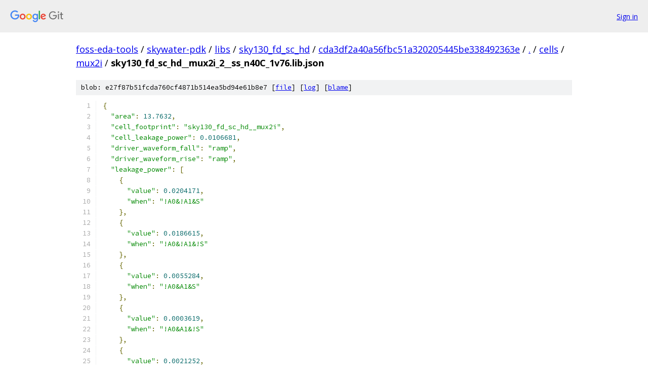

--- FILE ---
content_type: text/html; charset=utf-8
request_url: https://foss-eda-tools.googlesource.com/skywater-pdk/libs/sky130_fd_sc_hd/+/cda3df2a40a56fbc51a320205445be338492363e/cells/mux2i/sky130_fd_sc_hd__mux2i_2__ss_n40C_1v76.lib.json
body_size: 27163
content:
<!DOCTYPE html><html lang="en"><head><meta charset="utf-8"><meta name="viewport" content="width=device-width, initial-scale=1"><title>cells/mux2i/sky130_fd_sc_hd__mux2i_2__ss_n40C_1v76.lib.json - skywater-pdk/libs/sky130_fd_sc_hd - Git at Google</title><link rel="stylesheet" type="text/css" href="/+static/base.css"><link rel="stylesheet" type="text/css" href="/+static/prettify/prettify.css"><!-- default customHeadTagPart --></head><body class="Site"><header class="Site-header"><div class="Header"><a class="Header-image" href="/"><img src="//www.gstatic.com/images/branding/lockups/2x/lockup_git_color_108x24dp.png" width="108" height="24" alt="Google Git"></a><div class="Header-menu"> <a class="Header-menuItem" href="https://accounts.google.com/AccountChooser?faa=1&amp;continue=https://foss-eda-tools.googlesource.com/login/skywater-pdk/libs/sky130_fd_sc_hd/%2B/cda3df2a40a56fbc51a320205445be338492363e/cells/mux2i/sky130_fd_sc_hd__mux2i_2__ss_n40C_1v76.lib.json">Sign in</a> </div></div></header><div class="Site-content"><div class="Container "><div class="Breadcrumbs"><a class="Breadcrumbs-crumb" href="/?format=HTML">foss-eda-tools</a> / <a class="Breadcrumbs-crumb" href="/skywater-pdk/">skywater-pdk</a> / <a class="Breadcrumbs-crumb" href="/skywater-pdk/libs/">libs</a> / <a class="Breadcrumbs-crumb" href="/skywater-pdk/libs/sky130_fd_sc_hd/">sky130_fd_sc_hd</a> / <a class="Breadcrumbs-crumb" href="/skywater-pdk/libs/sky130_fd_sc_hd/+/cda3df2a40a56fbc51a320205445be338492363e">cda3df2a40a56fbc51a320205445be338492363e</a> / <a class="Breadcrumbs-crumb" href="/skywater-pdk/libs/sky130_fd_sc_hd/+/cda3df2a40a56fbc51a320205445be338492363e/">.</a> / <a class="Breadcrumbs-crumb" href="/skywater-pdk/libs/sky130_fd_sc_hd/+/cda3df2a40a56fbc51a320205445be338492363e/cells">cells</a> / <a class="Breadcrumbs-crumb" href="/skywater-pdk/libs/sky130_fd_sc_hd/+/cda3df2a40a56fbc51a320205445be338492363e/cells/mux2i">mux2i</a> / <span class="Breadcrumbs-crumb">sky130_fd_sc_hd__mux2i_2__ss_n40C_1v76.lib.json</span></div><div class="u-sha1 u-monospace BlobSha1">blob: e27f87b51fcda760cf4871b514ea5bd94e61b8e7 [<a href="/skywater-pdk/libs/sky130_fd_sc_hd/+/cda3df2a40a56fbc51a320205445be338492363e/cells/mux2i/sky130_fd_sc_hd__mux2i_2__ss_n40C_1v76.lib.json">file</a>] [<a href="/skywater-pdk/libs/sky130_fd_sc_hd/+log/cda3df2a40a56fbc51a320205445be338492363e/cells/mux2i/sky130_fd_sc_hd__mux2i_2__ss_n40C_1v76.lib.json">log</a>] [<a href="/skywater-pdk/libs/sky130_fd_sc_hd/+blame/cda3df2a40a56fbc51a320205445be338492363e/cells/mux2i/sky130_fd_sc_hd__mux2i_2__ss_n40C_1v76.lib.json">blame</a>]</div><table class="FileContents"><tr class="u-pre u-monospace FileContents-line"><td class="u-lineNum u-noSelect FileContents-lineNum" data-line-number="1"></td><td class="FileContents-lineContents" id="1"><span class="pun">{</span></td></tr><tr class="u-pre u-monospace FileContents-line"><td class="u-lineNum u-noSelect FileContents-lineNum" data-line-number="2"></td><td class="FileContents-lineContents" id="2"><span class="pln">  </span><span class="str">&quot;area&quot;</span><span class="pun">:</span><span class="pln"> </span><span class="lit">13.7632</span><span class="pun">,</span></td></tr><tr class="u-pre u-monospace FileContents-line"><td class="u-lineNum u-noSelect FileContents-lineNum" data-line-number="3"></td><td class="FileContents-lineContents" id="3"><span class="pln">  </span><span class="str">&quot;cell_footprint&quot;</span><span class="pun">:</span><span class="pln"> </span><span class="str">&quot;sky130_fd_sc_hd__mux2i&quot;</span><span class="pun">,</span></td></tr><tr class="u-pre u-monospace FileContents-line"><td class="u-lineNum u-noSelect FileContents-lineNum" data-line-number="4"></td><td class="FileContents-lineContents" id="4"><span class="pln">  </span><span class="str">&quot;cell_leakage_power&quot;</span><span class="pun">:</span><span class="pln"> </span><span class="lit">0.0106681</span><span class="pun">,</span></td></tr><tr class="u-pre u-monospace FileContents-line"><td class="u-lineNum u-noSelect FileContents-lineNum" data-line-number="5"></td><td class="FileContents-lineContents" id="5"><span class="pln">  </span><span class="str">&quot;driver_waveform_fall&quot;</span><span class="pun">:</span><span class="pln"> </span><span class="str">&quot;ramp&quot;</span><span class="pun">,</span></td></tr><tr class="u-pre u-monospace FileContents-line"><td class="u-lineNum u-noSelect FileContents-lineNum" data-line-number="6"></td><td class="FileContents-lineContents" id="6"><span class="pln">  </span><span class="str">&quot;driver_waveform_rise&quot;</span><span class="pun">:</span><span class="pln"> </span><span class="str">&quot;ramp&quot;</span><span class="pun">,</span></td></tr><tr class="u-pre u-monospace FileContents-line"><td class="u-lineNum u-noSelect FileContents-lineNum" data-line-number="7"></td><td class="FileContents-lineContents" id="7"><span class="pln">  </span><span class="str">&quot;leakage_power&quot;</span><span class="pun">:</span><span class="pln"> </span><span class="pun">[</span></td></tr><tr class="u-pre u-monospace FileContents-line"><td class="u-lineNum u-noSelect FileContents-lineNum" data-line-number="8"></td><td class="FileContents-lineContents" id="8"><span class="pln">    </span><span class="pun">{</span></td></tr><tr class="u-pre u-monospace FileContents-line"><td class="u-lineNum u-noSelect FileContents-lineNum" data-line-number="9"></td><td class="FileContents-lineContents" id="9"><span class="pln">      </span><span class="str">&quot;value&quot;</span><span class="pun">:</span><span class="pln"> </span><span class="lit">0.0204171</span><span class="pun">,</span></td></tr><tr class="u-pre u-monospace FileContents-line"><td class="u-lineNum u-noSelect FileContents-lineNum" data-line-number="10"></td><td class="FileContents-lineContents" id="10"><span class="pln">      </span><span class="str">&quot;when&quot;</span><span class="pun">:</span><span class="pln"> </span><span class="str">&quot;!A0&amp;!A1&amp;S&quot;</span></td></tr><tr class="u-pre u-monospace FileContents-line"><td class="u-lineNum u-noSelect FileContents-lineNum" data-line-number="11"></td><td class="FileContents-lineContents" id="11"><span class="pln">    </span><span class="pun">},</span></td></tr><tr class="u-pre u-monospace FileContents-line"><td class="u-lineNum u-noSelect FileContents-lineNum" data-line-number="12"></td><td class="FileContents-lineContents" id="12"><span class="pln">    </span><span class="pun">{</span></td></tr><tr class="u-pre u-monospace FileContents-line"><td class="u-lineNum u-noSelect FileContents-lineNum" data-line-number="13"></td><td class="FileContents-lineContents" id="13"><span class="pln">      </span><span class="str">&quot;value&quot;</span><span class="pun">:</span><span class="pln"> </span><span class="lit">0.0186615</span><span class="pun">,</span></td></tr><tr class="u-pre u-monospace FileContents-line"><td class="u-lineNum u-noSelect FileContents-lineNum" data-line-number="14"></td><td class="FileContents-lineContents" id="14"><span class="pln">      </span><span class="str">&quot;when&quot;</span><span class="pun">:</span><span class="pln"> </span><span class="str">&quot;!A0&amp;!A1&amp;!S&quot;</span></td></tr><tr class="u-pre u-monospace FileContents-line"><td class="u-lineNum u-noSelect FileContents-lineNum" data-line-number="15"></td><td class="FileContents-lineContents" id="15"><span class="pln">    </span><span class="pun">},</span></td></tr><tr class="u-pre u-monospace FileContents-line"><td class="u-lineNum u-noSelect FileContents-lineNum" data-line-number="16"></td><td class="FileContents-lineContents" id="16"><span class="pln">    </span><span class="pun">{</span></td></tr><tr class="u-pre u-monospace FileContents-line"><td class="u-lineNum u-noSelect FileContents-lineNum" data-line-number="17"></td><td class="FileContents-lineContents" id="17"><span class="pln">      </span><span class="str">&quot;value&quot;</span><span class="pun">:</span><span class="pln"> </span><span class="lit">0.0055284</span><span class="pun">,</span></td></tr><tr class="u-pre u-monospace FileContents-line"><td class="u-lineNum u-noSelect FileContents-lineNum" data-line-number="18"></td><td class="FileContents-lineContents" id="18"><span class="pln">      </span><span class="str">&quot;when&quot;</span><span class="pun">:</span><span class="pln"> </span><span class="str">&quot;!A0&amp;A1&amp;S&quot;</span></td></tr><tr class="u-pre u-monospace FileContents-line"><td class="u-lineNum u-noSelect FileContents-lineNum" data-line-number="19"></td><td class="FileContents-lineContents" id="19"><span class="pln">    </span><span class="pun">},</span></td></tr><tr class="u-pre u-monospace FileContents-line"><td class="u-lineNum u-noSelect FileContents-lineNum" data-line-number="20"></td><td class="FileContents-lineContents" id="20"><span class="pln">    </span><span class="pun">{</span></td></tr><tr class="u-pre u-monospace FileContents-line"><td class="u-lineNum u-noSelect FileContents-lineNum" data-line-number="21"></td><td class="FileContents-lineContents" id="21"><span class="pln">      </span><span class="str">&quot;value&quot;</span><span class="pun">:</span><span class="pln"> </span><span class="lit">0.0003619</span><span class="pun">,</span></td></tr><tr class="u-pre u-monospace FileContents-line"><td class="u-lineNum u-noSelect FileContents-lineNum" data-line-number="22"></td><td class="FileContents-lineContents" id="22"><span class="pln">      </span><span class="str">&quot;when&quot;</span><span class="pun">:</span><span class="pln"> </span><span class="str">&quot;!A0&amp;A1&amp;!S&quot;</span></td></tr><tr class="u-pre u-monospace FileContents-line"><td class="u-lineNum u-noSelect FileContents-lineNum" data-line-number="23"></td><td class="FileContents-lineContents" id="23"><span class="pln">    </span><span class="pun">},</span></td></tr><tr class="u-pre u-monospace FileContents-line"><td class="u-lineNum u-noSelect FileContents-lineNum" data-line-number="24"></td><td class="FileContents-lineContents" id="24"><span class="pln">    </span><span class="pun">{</span></td></tr><tr class="u-pre u-monospace FileContents-line"><td class="u-lineNum u-noSelect FileContents-lineNum" data-line-number="25"></td><td class="FileContents-lineContents" id="25"><span class="pln">      </span><span class="str">&quot;value&quot;</span><span class="pun">:</span><span class="pln"> </span><span class="lit">0.0021252</span><span class="pun">,</span></td></tr><tr class="u-pre u-monospace FileContents-line"><td class="u-lineNum u-noSelect FileContents-lineNum" data-line-number="26"></td><td class="FileContents-lineContents" id="26"><span class="pln">      </span><span class="str">&quot;when&quot;</span><span class="pun">:</span><span class="pln"> </span><span class="str">&quot;A0&amp;!A1&amp;S&quot;</span></td></tr><tr class="u-pre u-monospace FileContents-line"><td class="u-lineNum u-noSelect FileContents-lineNum" data-line-number="27"></td><td class="FileContents-lineContents" id="27"><span class="pln">    </span><span class="pun">},</span></td></tr><tr class="u-pre u-monospace FileContents-line"><td class="u-lineNum u-noSelect FileContents-lineNum" data-line-number="28"></td><td class="FileContents-lineContents" id="28"><span class="pln">    </span><span class="pun">{</span></td></tr><tr class="u-pre u-monospace FileContents-line"><td class="u-lineNum u-noSelect FileContents-lineNum" data-line-number="29"></td><td class="FileContents-lineContents" id="29"><span class="pln">      </span><span class="str">&quot;value&quot;</span><span class="pun">:</span><span class="pln"> </span><span class="lit">0.0037542</span><span class="pun">,</span></td></tr><tr class="u-pre u-monospace FileContents-line"><td class="u-lineNum u-noSelect FileContents-lineNum" data-line-number="30"></td><td class="FileContents-lineContents" id="30"><span class="pln">      </span><span class="str">&quot;when&quot;</span><span class="pun">:</span><span class="pln"> </span><span class="str">&quot;A0&amp;!A1&amp;!S&quot;</span></td></tr><tr class="u-pre u-monospace FileContents-line"><td class="u-lineNum u-noSelect FileContents-lineNum" data-line-number="31"></td><td class="FileContents-lineContents" id="31"><span class="pln">    </span><span class="pun">},</span></td></tr><tr class="u-pre u-monospace FileContents-line"><td class="u-lineNum u-noSelect FileContents-lineNum" data-line-number="32"></td><td class="FileContents-lineContents" id="32"><span class="pln">    </span><span class="pun">{</span></td></tr><tr class="u-pre u-monospace FileContents-line"><td class="u-lineNum u-noSelect FileContents-lineNum" data-line-number="33"></td><td class="FileContents-lineContents" id="33"><span class="pln">      </span><span class="str">&quot;value&quot;</span><span class="pun">:</span><span class="pln"> </span><span class="lit">0.0088392</span><span class="pun">,</span></td></tr><tr class="u-pre u-monospace FileContents-line"><td class="u-lineNum u-noSelect FileContents-lineNum" data-line-number="34"></td><td class="FileContents-lineContents" id="34"><span class="pln">      </span><span class="str">&quot;when&quot;</span><span class="pun">:</span><span class="pln"> </span><span class="str">&quot;A0&amp;A1&amp;S&quot;</span></td></tr><tr class="u-pre u-monospace FileContents-line"><td class="u-lineNum u-noSelect FileContents-lineNum" data-line-number="35"></td><td class="FileContents-lineContents" id="35"><span class="pln">    </span><span class="pun">},</span></td></tr><tr class="u-pre u-monospace FileContents-line"><td class="u-lineNum u-noSelect FileContents-lineNum" data-line-number="36"></td><td class="FileContents-lineContents" id="36"><span class="pln">    </span><span class="pun">{</span></td></tr><tr class="u-pre u-monospace FileContents-line"><td class="u-lineNum u-noSelect FileContents-lineNum" data-line-number="37"></td><td class="FileContents-lineContents" id="37"><span class="pln">      </span><span class="str">&quot;value&quot;</span><span class="pun">:</span><span class="pln"> </span><span class="lit">0.0256574</span><span class="pun">,</span></td></tr><tr class="u-pre u-monospace FileContents-line"><td class="u-lineNum u-noSelect FileContents-lineNum" data-line-number="38"></td><td class="FileContents-lineContents" id="38"><span class="pln">      </span><span class="str">&quot;when&quot;</span><span class="pun">:</span><span class="pln"> </span><span class="str">&quot;A0&amp;A1&amp;!S&quot;</span></td></tr><tr class="u-pre u-monospace FileContents-line"><td class="u-lineNum u-noSelect FileContents-lineNum" data-line-number="39"></td><td class="FileContents-lineContents" id="39"><span class="pln">    </span><span class="pun">}</span></td></tr><tr class="u-pre u-monospace FileContents-line"><td class="u-lineNum u-noSelect FileContents-lineNum" data-line-number="40"></td><td class="FileContents-lineContents" id="40"><span class="pln">  </span><span class="pun">],</span></td></tr><tr class="u-pre u-monospace FileContents-line"><td class="u-lineNum u-noSelect FileContents-lineNum" data-line-number="41"></td><td class="FileContents-lineContents" id="41"><span class="pln">  </span><span class="str">&quot;pg_pin,VGND&quot;</span><span class="pun">:</span><span class="pln"> </span><span class="pun">{</span></td></tr><tr class="u-pre u-monospace FileContents-line"><td class="u-lineNum u-noSelect FileContents-lineNum" data-line-number="42"></td><td class="FileContents-lineContents" id="42"><span class="pln">    </span><span class="str">&quot;pg_type&quot;</span><span class="pun">:</span><span class="pln"> </span><span class="str">&quot;primary_ground&quot;</span><span class="pun">,</span></td></tr><tr class="u-pre u-monospace FileContents-line"><td class="u-lineNum u-noSelect FileContents-lineNum" data-line-number="43"></td><td class="FileContents-lineContents" id="43"><span class="pln">    </span><span class="str">&quot;related_bias_pin&quot;</span><span class="pun">:</span><span class="pln"> </span><span class="str">&quot;VPB&quot;</span><span class="pun">,</span></td></tr><tr class="u-pre u-monospace FileContents-line"><td class="u-lineNum u-noSelect FileContents-lineNum" data-line-number="44"></td><td class="FileContents-lineContents" id="44"><span class="pln">    </span><span class="str">&quot;voltage_name&quot;</span><span class="pun">:</span><span class="pln"> </span><span class="str">&quot;VGND&quot;</span></td></tr><tr class="u-pre u-monospace FileContents-line"><td class="u-lineNum u-noSelect FileContents-lineNum" data-line-number="45"></td><td class="FileContents-lineContents" id="45"><span class="pln">  </span><span class="pun">},</span></td></tr><tr class="u-pre u-monospace FileContents-line"><td class="u-lineNum u-noSelect FileContents-lineNum" data-line-number="46"></td><td class="FileContents-lineContents" id="46"><span class="pln">  </span><span class="str">&quot;pg_pin,VNB&quot;</span><span class="pun">:</span><span class="pln"> </span><span class="pun">{</span></td></tr><tr class="u-pre u-monospace FileContents-line"><td class="u-lineNum u-noSelect FileContents-lineNum" data-line-number="47"></td><td class="FileContents-lineContents" id="47"><span class="pln">    </span><span class="str">&quot;pg_type&quot;</span><span class="pun">:</span><span class="pln"> </span><span class="str">&quot;nwell&quot;</span><span class="pun">,</span></td></tr><tr class="u-pre u-monospace FileContents-line"><td class="u-lineNum u-noSelect FileContents-lineNum" data-line-number="48"></td><td class="FileContents-lineContents" id="48"><span class="pln">    </span><span class="str">&quot;physical_connection&quot;</span><span class="pun">:</span><span class="pln"> </span><span class="str">&quot;device_layer&quot;</span><span class="pun">,</span></td></tr><tr class="u-pre u-monospace FileContents-line"><td class="u-lineNum u-noSelect FileContents-lineNum" data-line-number="49"></td><td class="FileContents-lineContents" id="49"><span class="pln">    </span><span class="str">&quot;voltage_name&quot;</span><span class="pun">:</span><span class="pln"> </span><span class="str">&quot;VNB&quot;</span></td></tr><tr class="u-pre u-monospace FileContents-line"><td class="u-lineNum u-noSelect FileContents-lineNum" data-line-number="50"></td><td class="FileContents-lineContents" id="50"><span class="pln">  </span><span class="pun">},</span></td></tr><tr class="u-pre u-monospace FileContents-line"><td class="u-lineNum u-noSelect FileContents-lineNum" data-line-number="51"></td><td class="FileContents-lineContents" id="51"><span class="pln">  </span><span class="str">&quot;pg_pin,VPB&quot;</span><span class="pun">:</span><span class="pln"> </span><span class="pun">{</span></td></tr><tr class="u-pre u-monospace FileContents-line"><td class="u-lineNum u-noSelect FileContents-lineNum" data-line-number="52"></td><td class="FileContents-lineContents" id="52"><span class="pln">    </span><span class="str">&quot;pg_type&quot;</span><span class="pun">:</span><span class="pln"> </span><span class="str">&quot;pwell&quot;</span><span class="pun">,</span></td></tr><tr class="u-pre u-monospace FileContents-line"><td class="u-lineNum u-noSelect FileContents-lineNum" data-line-number="53"></td><td class="FileContents-lineContents" id="53"><span class="pln">    </span><span class="str">&quot;physical_connection&quot;</span><span class="pun">:</span><span class="pln"> </span><span class="str">&quot;device_layer&quot;</span><span class="pun">,</span></td></tr><tr class="u-pre u-monospace FileContents-line"><td class="u-lineNum u-noSelect FileContents-lineNum" data-line-number="54"></td><td class="FileContents-lineContents" id="54"><span class="pln">    </span><span class="str">&quot;voltage_name&quot;</span><span class="pun">:</span><span class="pln"> </span><span class="str">&quot;VPB&quot;</span></td></tr><tr class="u-pre u-monospace FileContents-line"><td class="u-lineNum u-noSelect FileContents-lineNum" data-line-number="55"></td><td class="FileContents-lineContents" id="55"><span class="pln">  </span><span class="pun">},</span></td></tr><tr class="u-pre u-monospace FileContents-line"><td class="u-lineNum u-noSelect FileContents-lineNum" data-line-number="56"></td><td class="FileContents-lineContents" id="56"><span class="pln">  </span><span class="str">&quot;pg_pin,VPWR&quot;</span><span class="pun">:</span><span class="pln"> </span><span class="pun">{</span></td></tr><tr class="u-pre u-monospace FileContents-line"><td class="u-lineNum u-noSelect FileContents-lineNum" data-line-number="57"></td><td class="FileContents-lineContents" id="57"><span class="pln">    </span><span class="str">&quot;pg_type&quot;</span><span class="pun">:</span><span class="pln"> </span><span class="str">&quot;primary_power&quot;</span><span class="pun">,</span></td></tr><tr class="u-pre u-monospace FileContents-line"><td class="u-lineNum u-noSelect FileContents-lineNum" data-line-number="58"></td><td class="FileContents-lineContents" id="58"><span class="pln">    </span><span class="str">&quot;related_bias_pin&quot;</span><span class="pun">:</span><span class="pln"> </span><span class="str">&quot;VNB&quot;</span><span class="pun">,</span></td></tr><tr class="u-pre u-monospace FileContents-line"><td class="u-lineNum u-noSelect FileContents-lineNum" data-line-number="59"></td><td class="FileContents-lineContents" id="59"><span class="pln">    </span><span class="str">&quot;voltage_name&quot;</span><span class="pun">:</span><span class="pln"> </span><span class="str">&quot;VPWR&quot;</span></td></tr><tr class="u-pre u-monospace FileContents-line"><td class="u-lineNum u-noSelect FileContents-lineNum" data-line-number="60"></td><td class="FileContents-lineContents" id="60"><span class="pln">  </span><span class="pun">},</span></td></tr><tr class="u-pre u-monospace FileContents-line"><td class="u-lineNum u-noSelect FileContents-lineNum" data-line-number="61"></td><td class="FileContents-lineContents" id="61"><span class="pln">  </span><span class="str">&quot;pin,A0&quot;</span><span class="pun">:</span><span class="pln"> </span><span class="pun">{</span></td></tr><tr class="u-pre u-monospace FileContents-line"><td class="u-lineNum u-noSelect FileContents-lineNum" data-line-number="62"></td><td class="FileContents-lineContents" id="62"><span class="pln">    </span><span class="str">&quot;capacitance&quot;</span><span class="pun">:</span><span class="pln"> </span><span class="lit">0.004207</span><span class="pun">,</span></td></tr><tr class="u-pre u-monospace FileContents-line"><td class="u-lineNum u-noSelect FileContents-lineNum" data-line-number="63"></td><td class="FileContents-lineContents" id="63"><span class="pln">    </span><span class="str">&quot;clock&quot;</span><span class="pun">:</span><span class="pln"> </span><span class="str">&quot;false&quot;</span><span class="pun">,</span></td></tr><tr class="u-pre u-monospace FileContents-line"><td class="u-lineNum u-noSelect FileContents-lineNum" data-line-number="64"></td><td class="FileContents-lineContents" id="64"><span class="pln">    </span><span class="str">&quot;direction&quot;</span><span class="pun">:</span><span class="pln"> </span><span class="str">&quot;input&quot;</span><span class="pun">,</span></td></tr><tr class="u-pre u-monospace FileContents-line"><td class="u-lineNum u-noSelect FileContents-lineNum" data-line-number="65"></td><td class="FileContents-lineContents" id="65"><span class="pln">    </span><span class="str">&quot;fall_capacitance&quot;</span><span class="pun">:</span><span class="pln"> </span><span class="lit">0.003992</span><span class="pun">,</span></td></tr><tr class="u-pre u-monospace FileContents-line"><td class="u-lineNum u-noSelect FileContents-lineNum" data-line-number="66"></td><td class="FileContents-lineContents" id="66"><span class="pln">    </span><span class="str">&quot;internal_power&quot;</span><span class="pun">:</span><span class="pln"> </span><span class="pun">{</span></td></tr><tr class="u-pre u-monospace FileContents-line"><td class="u-lineNum u-noSelect FileContents-lineNum" data-line-number="67"></td><td class="FileContents-lineContents" id="67"><span class="pln">      </span><span class="str">&quot;fall_power,power_inputs_1&quot;</span><span class="pun">:</span><span class="pln"> </span><span class="pun">{</span></td></tr><tr class="u-pre u-monospace FileContents-line"><td class="u-lineNum u-noSelect FileContents-lineNum" data-line-number="68"></td><td class="FileContents-lineContents" id="68"><span class="pln">        </span><span class="str">&quot;index_1&quot;</span><span class="pun">:</span><span class="pln"> </span><span class="pun">[</span></td></tr><tr class="u-pre u-monospace FileContents-line"><td class="u-lineNum u-noSelect FileContents-lineNum" data-line-number="69"></td><td class="FileContents-lineContents" id="69"><span class="pln">          </span><span class="lit">0.01</span><span class="pun">,</span></td></tr><tr class="u-pre u-monospace FileContents-line"><td class="u-lineNum u-noSelect FileContents-lineNum" data-line-number="70"></td><td class="FileContents-lineContents" id="70"><span class="pln">          </span><span class="lit">0.0230506</span><span class="pun">,</span></td></tr><tr class="u-pre u-monospace FileContents-line"><td class="u-lineNum u-noSelect FileContents-lineNum" data-line-number="71"></td><td class="FileContents-lineContents" id="71"><span class="pln">          </span><span class="lit">0.0531329</span><span class="pun">,</span></td></tr><tr class="u-pre u-monospace FileContents-line"><td class="u-lineNum u-noSelect FileContents-lineNum" data-line-number="72"></td><td class="FileContents-lineContents" id="72"><span class="pln">          </span><span class="lit">0.122474</span><span class="pun">,</span></td></tr><tr class="u-pre u-monospace FileContents-line"><td class="u-lineNum u-noSelect FileContents-lineNum" data-line-number="73"></td><td class="FileContents-lineContents" id="73"><span class="pln">          </span><span class="lit">0.282311</span><span class="pun">,</span></td></tr><tr class="u-pre u-monospace FileContents-line"><td class="u-lineNum u-noSelect FileContents-lineNum" data-line-number="74"></td><td class="FileContents-lineContents" id="74"><span class="pln">          </span><span class="lit">0.650743</span><span class="pun">,</span></td></tr><tr class="u-pre u-monospace FileContents-line"><td class="u-lineNum u-noSelect FileContents-lineNum" data-line-number="75"></td><td class="FileContents-lineContents" id="75"><span class="pln">          </span><span class="lit">1.5</span></td></tr><tr class="u-pre u-monospace FileContents-line"><td class="u-lineNum u-noSelect FileContents-lineNum" data-line-number="76"></td><td class="FileContents-lineContents" id="76"><span class="pln">        </span><span class="pun">],</span></td></tr><tr class="u-pre u-monospace FileContents-line"><td class="u-lineNum u-noSelect FileContents-lineNum" data-line-number="77"></td><td class="FileContents-lineContents" id="77"><span class="pln">        </span><span class="str">&quot;values&quot;</span><span class="pun">:</span><span class="pln"> </span><span class="pun">[</span></td></tr><tr class="u-pre u-monospace FileContents-line"><td class="u-lineNum u-noSelect FileContents-lineNum" data-line-number="78"></td><td class="FileContents-lineContents" id="78"><span class="pln">          </span><span class="lit">0.009364</span><span class="pun">,</span></td></tr><tr class="u-pre u-monospace FileContents-line"><td class="u-lineNum u-noSelect FileContents-lineNum" data-line-number="79"></td><td class="FileContents-lineContents" id="79"><span class="pln">          </span><span class="lit">0.0093517</span><span class="pun">,</span></td></tr><tr class="u-pre u-monospace FileContents-line"><td class="u-lineNum u-noSelect FileContents-lineNum" data-line-number="80"></td><td class="FileContents-lineContents" id="80"><span class="pln">          </span><span class="lit">0.0093234</span><span class="pun">,</span></td></tr><tr class="u-pre u-monospace FileContents-line"><td class="u-lineNum u-noSelect FileContents-lineNum" data-line-number="81"></td><td class="FileContents-lineContents" id="81"><span class="pln">          </span><span class="lit">0.0093298</span><span class="pun">,</span></td></tr><tr class="u-pre u-monospace FileContents-line"><td class="u-lineNum u-noSelect FileContents-lineNum" data-line-number="82"></td><td class="FileContents-lineContents" id="82"><span class="pln">          </span><span class="lit">0.0093446</span><span class="pun">,</span></td></tr><tr class="u-pre u-monospace FileContents-line"><td class="u-lineNum u-noSelect FileContents-lineNum" data-line-number="83"></td><td class="FileContents-lineContents" id="83"><span class="pln">          </span><span class="lit">0.0093787</span><span class="pun">,</span></td></tr><tr class="u-pre u-monospace FileContents-line"><td class="u-lineNum u-noSelect FileContents-lineNum" data-line-number="84"></td><td class="FileContents-lineContents" id="84"><span class="pln">          </span><span class="lit">0.0094574</span></td></tr><tr class="u-pre u-monospace FileContents-line"><td class="u-lineNum u-noSelect FileContents-lineNum" data-line-number="85"></td><td class="FileContents-lineContents" id="85"><span class="pln">        </span><span class="pun">]</span></td></tr><tr class="u-pre u-monospace FileContents-line"><td class="u-lineNum u-noSelect FileContents-lineNum" data-line-number="86"></td><td class="FileContents-lineContents" id="86"><span class="pln">      </span><span class="pun">},</span></td></tr><tr class="u-pre u-monospace FileContents-line"><td class="u-lineNum u-noSelect FileContents-lineNum" data-line-number="87"></td><td class="FileContents-lineContents" id="87"><span class="pln">      </span><span class="str">&quot;rise_power,power_inputs_1&quot;</span><span class="pun">:</span><span class="pln"> </span><span class="pun">{</span></td></tr><tr class="u-pre u-monospace FileContents-line"><td class="u-lineNum u-noSelect FileContents-lineNum" data-line-number="88"></td><td class="FileContents-lineContents" id="88"><span class="pln">        </span><span class="str">&quot;index_1&quot;</span><span class="pun">:</span><span class="pln"> </span><span class="pun">[</span></td></tr><tr class="u-pre u-monospace FileContents-line"><td class="u-lineNum u-noSelect FileContents-lineNum" data-line-number="89"></td><td class="FileContents-lineContents" id="89"><span class="pln">          </span><span class="lit">0.01</span><span class="pun">,</span></td></tr><tr class="u-pre u-monospace FileContents-line"><td class="u-lineNum u-noSelect FileContents-lineNum" data-line-number="90"></td><td class="FileContents-lineContents" id="90"><span class="pln">          </span><span class="lit">0.0230506</span><span class="pun">,</span></td></tr><tr class="u-pre u-monospace FileContents-line"><td class="u-lineNum u-noSelect FileContents-lineNum" data-line-number="91"></td><td class="FileContents-lineContents" id="91"><span class="pln">          </span><span class="lit">0.0531329</span><span class="pun">,</span></td></tr><tr class="u-pre u-monospace FileContents-line"><td class="u-lineNum u-noSelect FileContents-lineNum" data-line-number="92"></td><td class="FileContents-lineContents" id="92"><span class="pln">          </span><span class="lit">0.122474</span><span class="pun">,</span></td></tr><tr class="u-pre u-monospace FileContents-line"><td class="u-lineNum u-noSelect FileContents-lineNum" data-line-number="93"></td><td class="FileContents-lineContents" id="93"><span class="pln">          </span><span class="lit">0.282311</span><span class="pun">,</span></td></tr><tr class="u-pre u-monospace FileContents-line"><td class="u-lineNum u-noSelect FileContents-lineNum" data-line-number="94"></td><td class="FileContents-lineContents" id="94"><span class="pln">          </span><span class="lit">0.650743</span><span class="pun">,</span></td></tr><tr class="u-pre u-monospace FileContents-line"><td class="u-lineNum u-noSelect FileContents-lineNum" data-line-number="95"></td><td class="FileContents-lineContents" id="95"><span class="pln">          </span><span class="lit">1.5</span></td></tr><tr class="u-pre u-monospace FileContents-line"><td class="u-lineNum u-noSelect FileContents-lineNum" data-line-number="96"></td><td class="FileContents-lineContents" id="96"><span class="pln">        </span><span class="pun">],</span></td></tr><tr class="u-pre u-monospace FileContents-line"><td class="u-lineNum u-noSelect FileContents-lineNum" data-line-number="97"></td><td class="FileContents-lineContents" id="97"><span class="pln">        </span><span class="str">&quot;values&quot;</span><span class="pun">:</span><span class="pln"> </span><span class="pun">[</span></td></tr><tr class="u-pre u-monospace FileContents-line"><td class="u-lineNum u-noSelect FileContents-lineNum" data-line-number="98"></td><td class="FileContents-lineContents" id="98"><span class="pln">          </span><span class="pun">-</span><span class="lit">0.0062317</span><span class="pun">,</span></td></tr><tr class="u-pre u-monospace FileContents-line"><td class="u-lineNum u-noSelect FileContents-lineNum" data-line-number="99"></td><td class="FileContents-lineContents" id="99"><span class="pln">          </span><span class="pun">-</span><span class="lit">0.0063014</span><span class="pun">,</span></td></tr><tr class="u-pre u-monospace FileContents-line"><td class="u-lineNum u-noSelect FileContents-lineNum" data-line-number="100"></td><td class="FileContents-lineContents" id="100"><span class="pln">          </span><span class="pun">-</span><span class="lit">0.006462</span><span class="pun">,</span></td></tr><tr class="u-pre u-monospace FileContents-line"><td class="u-lineNum u-noSelect FileContents-lineNum" data-line-number="101"></td><td class="FileContents-lineContents" id="101"><span class="pln">          </span><span class="pun">-</span><span class="lit">0.0064614</span><span class="pun">,</span></td></tr><tr class="u-pre u-monospace FileContents-line"><td class="u-lineNum u-noSelect FileContents-lineNum" data-line-number="102"></td><td class="FileContents-lineContents" id="102"><span class="pln">          </span><span class="pun">-</span><span class="lit">0.0064598</span><span class="pun">,</span></td></tr><tr class="u-pre u-monospace FileContents-line"><td class="u-lineNum u-noSelect FileContents-lineNum" data-line-number="103"></td><td class="FileContents-lineContents" id="103"><span class="pln">          </span><span class="pun">-</span><span class="lit">0.0064561</span><span class="pun">,</span></td></tr><tr class="u-pre u-monospace FileContents-line"><td class="u-lineNum u-noSelect FileContents-lineNum" data-line-number="104"></td><td class="FileContents-lineContents" id="104"><span class="pln">          </span><span class="pun">-</span><span class="lit">0.0064474</span></td></tr><tr class="u-pre u-monospace FileContents-line"><td class="u-lineNum u-noSelect FileContents-lineNum" data-line-number="105"></td><td class="FileContents-lineContents" id="105"><span class="pln">        </span><span class="pun">]</span></td></tr><tr class="u-pre u-monospace FileContents-line"><td class="u-lineNum u-noSelect FileContents-lineNum" data-line-number="106"></td><td class="FileContents-lineContents" id="106"><span class="pln">      </span><span class="pun">}</span></td></tr><tr class="u-pre u-monospace FileContents-line"><td class="u-lineNum u-noSelect FileContents-lineNum" data-line-number="107"></td><td class="FileContents-lineContents" id="107"><span class="pln">    </span><span class="pun">},</span></td></tr><tr class="u-pre u-monospace FileContents-line"><td class="u-lineNum u-noSelect FileContents-lineNum" data-line-number="108"></td><td class="FileContents-lineContents" id="108"><span class="pln">    </span><span class="str">&quot;max_transition&quot;</span><span class="pun">:</span><span class="pln"> </span><span class="lit">1.5</span><span class="pun">,</span></td></tr><tr class="u-pre u-monospace FileContents-line"><td class="u-lineNum u-noSelect FileContents-lineNum" data-line-number="109"></td><td class="FileContents-lineContents" id="109"><span class="pln">    </span><span class="str">&quot;related_ground_pin&quot;</span><span class="pun">:</span><span class="pln"> </span><span class="str">&quot;VGND&quot;</span><span class="pun">,</span></td></tr><tr class="u-pre u-monospace FileContents-line"><td class="u-lineNum u-noSelect FileContents-lineNum" data-line-number="110"></td><td class="FileContents-lineContents" id="110"><span class="pln">    </span><span class="str">&quot;related_power_pin&quot;</span><span class="pun">:</span><span class="pln"> </span><span class="str">&quot;VPWR&quot;</span><span class="pun">,</span></td></tr><tr class="u-pre u-monospace FileContents-line"><td class="u-lineNum u-noSelect FileContents-lineNum" data-line-number="111"></td><td class="FileContents-lineContents" id="111"><span class="pln">    </span><span class="str">&quot;rise_capacitance&quot;</span><span class="pun">:</span><span class="pln"> </span><span class="lit">0.004421</span></td></tr><tr class="u-pre u-monospace FileContents-line"><td class="u-lineNum u-noSelect FileContents-lineNum" data-line-number="112"></td><td class="FileContents-lineContents" id="112"><span class="pln">  </span><span class="pun">},</span></td></tr><tr class="u-pre u-monospace FileContents-line"><td class="u-lineNum u-noSelect FileContents-lineNum" data-line-number="113"></td><td class="FileContents-lineContents" id="113"><span class="pln">  </span><span class="str">&quot;pin,A1&quot;</span><span class="pun">:</span><span class="pln"> </span><span class="pun">{</span></td></tr><tr class="u-pre u-monospace FileContents-line"><td class="u-lineNum u-noSelect FileContents-lineNum" data-line-number="114"></td><td class="FileContents-lineContents" id="114"><span class="pln">    </span><span class="str">&quot;capacitance&quot;</span><span class="pun">:</span><span class="pln"> </span><span class="lit">0.004053</span><span class="pun">,</span></td></tr><tr class="u-pre u-monospace FileContents-line"><td class="u-lineNum u-noSelect FileContents-lineNum" data-line-number="115"></td><td class="FileContents-lineContents" id="115"><span class="pln">    </span><span class="str">&quot;clock&quot;</span><span class="pun">:</span><span class="pln"> </span><span class="str">&quot;false&quot;</span><span class="pun">,</span></td></tr><tr class="u-pre u-monospace FileContents-line"><td class="u-lineNum u-noSelect FileContents-lineNum" data-line-number="116"></td><td class="FileContents-lineContents" id="116"><span class="pln">    </span><span class="str">&quot;direction&quot;</span><span class="pun">:</span><span class="pln"> </span><span class="str">&quot;input&quot;</span><span class="pun">,</span></td></tr><tr class="u-pre u-monospace FileContents-line"><td class="u-lineNum u-noSelect FileContents-lineNum" data-line-number="117"></td><td class="FileContents-lineContents" id="117"><span class="pln">    </span><span class="str">&quot;fall_capacitance&quot;</span><span class="pun">:</span><span class="pln"> </span><span class="lit">0.003825</span><span class="pun">,</span></td></tr><tr class="u-pre u-monospace FileContents-line"><td class="u-lineNum u-noSelect FileContents-lineNum" data-line-number="118"></td><td class="FileContents-lineContents" id="118"><span class="pln">    </span><span class="str">&quot;internal_power&quot;</span><span class="pun">:</span><span class="pln"> </span><span class="pun">{</span></td></tr><tr class="u-pre u-monospace FileContents-line"><td class="u-lineNum u-noSelect FileContents-lineNum" data-line-number="119"></td><td class="FileContents-lineContents" id="119"><span class="pln">      </span><span class="str">&quot;fall_power,power_inputs_1&quot;</span><span class="pun">:</span><span class="pln"> </span><span class="pun">{</span></td></tr><tr class="u-pre u-monospace FileContents-line"><td class="u-lineNum u-noSelect FileContents-lineNum" data-line-number="120"></td><td class="FileContents-lineContents" id="120"><span class="pln">        </span><span class="str">&quot;index_1&quot;</span><span class="pun">:</span><span class="pln"> </span><span class="pun">[</span></td></tr><tr class="u-pre u-monospace FileContents-line"><td class="u-lineNum u-noSelect FileContents-lineNum" data-line-number="121"></td><td class="FileContents-lineContents" id="121"><span class="pln">          </span><span class="lit">0.01</span><span class="pun">,</span></td></tr><tr class="u-pre u-monospace FileContents-line"><td class="u-lineNum u-noSelect FileContents-lineNum" data-line-number="122"></td><td class="FileContents-lineContents" id="122"><span class="pln">          </span><span class="lit">0.0230506</span><span class="pun">,</span></td></tr><tr class="u-pre u-monospace FileContents-line"><td class="u-lineNum u-noSelect FileContents-lineNum" data-line-number="123"></td><td class="FileContents-lineContents" id="123"><span class="pln">          </span><span class="lit">0.0531329</span><span class="pun">,</span></td></tr><tr class="u-pre u-monospace FileContents-line"><td class="u-lineNum u-noSelect FileContents-lineNum" data-line-number="124"></td><td class="FileContents-lineContents" id="124"><span class="pln">          </span><span class="lit">0.122474</span><span class="pun">,</span></td></tr><tr class="u-pre u-monospace FileContents-line"><td class="u-lineNum u-noSelect FileContents-lineNum" data-line-number="125"></td><td class="FileContents-lineContents" id="125"><span class="pln">          </span><span class="lit">0.282311</span><span class="pun">,</span></td></tr><tr class="u-pre u-monospace FileContents-line"><td class="u-lineNum u-noSelect FileContents-lineNum" data-line-number="126"></td><td class="FileContents-lineContents" id="126"><span class="pln">          </span><span class="lit">0.650743</span><span class="pun">,</span></td></tr><tr class="u-pre u-monospace FileContents-line"><td class="u-lineNum u-noSelect FileContents-lineNum" data-line-number="127"></td><td class="FileContents-lineContents" id="127"><span class="pln">          </span><span class="lit">1.5</span></td></tr><tr class="u-pre u-monospace FileContents-line"><td class="u-lineNum u-noSelect FileContents-lineNum" data-line-number="128"></td><td class="FileContents-lineContents" id="128"><span class="pln">        </span><span class="pun">],</span></td></tr><tr class="u-pre u-monospace FileContents-line"><td class="u-lineNum u-noSelect FileContents-lineNum" data-line-number="129"></td><td class="FileContents-lineContents" id="129"><span class="pln">        </span><span class="str">&quot;values&quot;</span><span class="pun">:</span><span class="pln"> </span><span class="pun">[</span></td></tr><tr class="u-pre u-monospace FileContents-line"><td class="u-lineNum u-noSelect FileContents-lineNum" data-line-number="130"></td><td class="FileContents-lineContents" id="130"><span class="pln">          </span><span class="lit">0.0089029</span><span class="pun">,</span></td></tr><tr class="u-pre u-monospace FileContents-line"><td class="u-lineNum u-noSelect FileContents-lineNum" data-line-number="131"></td><td class="FileContents-lineContents" id="131"><span class="pln">          </span><span class="lit">0.0088845</span><span class="pun">,</span></td></tr><tr class="u-pre u-monospace FileContents-line"><td class="u-lineNum u-noSelect FileContents-lineNum" data-line-number="132"></td><td class="FileContents-lineContents" id="132"><span class="pln">          </span><span class="lit">0.0088419</span><span class="pun">,</span></td></tr><tr class="u-pre u-monospace FileContents-line"><td class="u-lineNum u-noSelect FileContents-lineNum" data-line-number="133"></td><td class="FileContents-lineContents" id="133"><span class="pln">          </span><span class="lit">0.0088466</span><span class="pun">,</span></td></tr><tr class="u-pre u-monospace FileContents-line"><td class="u-lineNum u-noSelect FileContents-lineNum" data-line-number="134"></td><td class="FileContents-lineContents" id="134"><span class="pln">          </span><span class="lit">0.0088575</span><span class="pun">,</span></td></tr><tr class="u-pre u-monospace FileContents-line"><td class="u-lineNum u-noSelect FileContents-lineNum" data-line-number="135"></td><td class="FileContents-lineContents" id="135"><span class="pln">          </span><span class="lit">0.0088827</span><span class="pun">,</span></td></tr><tr class="u-pre u-monospace FileContents-line"><td class="u-lineNum u-noSelect FileContents-lineNum" data-line-number="136"></td><td class="FileContents-lineContents" id="136"><span class="pln">          </span><span class="lit">0.0089408</span></td></tr><tr class="u-pre u-monospace FileContents-line"><td class="u-lineNum u-noSelect FileContents-lineNum" data-line-number="137"></td><td class="FileContents-lineContents" id="137"><span class="pln">        </span><span class="pun">]</span></td></tr><tr class="u-pre u-monospace FileContents-line"><td class="u-lineNum u-noSelect FileContents-lineNum" data-line-number="138"></td><td class="FileContents-lineContents" id="138"><span class="pln">      </span><span class="pun">},</span></td></tr><tr class="u-pre u-monospace FileContents-line"><td class="u-lineNum u-noSelect FileContents-lineNum" data-line-number="139"></td><td class="FileContents-lineContents" id="139"><span class="pln">      </span><span class="str">&quot;rise_power,power_inputs_1&quot;</span><span class="pun">:</span><span class="pln"> </span><span class="pun">{</span></td></tr><tr class="u-pre u-monospace FileContents-line"><td class="u-lineNum u-noSelect FileContents-lineNum" data-line-number="140"></td><td class="FileContents-lineContents" id="140"><span class="pln">        </span><span class="str">&quot;index_1&quot;</span><span class="pun">:</span><span class="pln"> </span><span class="pun">[</span></td></tr><tr class="u-pre u-monospace FileContents-line"><td class="u-lineNum u-noSelect FileContents-lineNum" data-line-number="141"></td><td class="FileContents-lineContents" id="141"><span class="pln">          </span><span class="lit">0.01</span><span class="pun">,</span></td></tr><tr class="u-pre u-monospace FileContents-line"><td class="u-lineNum u-noSelect FileContents-lineNum" data-line-number="142"></td><td class="FileContents-lineContents" id="142"><span class="pln">          </span><span class="lit">0.0230506</span><span class="pun">,</span></td></tr><tr class="u-pre u-monospace FileContents-line"><td class="u-lineNum u-noSelect FileContents-lineNum" data-line-number="143"></td><td class="FileContents-lineContents" id="143"><span class="pln">          </span><span class="lit">0.0531329</span><span class="pun">,</span></td></tr><tr class="u-pre u-monospace FileContents-line"><td class="u-lineNum u-noSelect FileContents-lineNum" data-line-number="144"></td><td class="FileContents-lineContents" id="144"><span class="pln">          </span><span class="lit">0.122474</span><span class="pun">,</span></td></tr><tr class="u-pre u-monospace FileContents-line"><td class="u-lineNum u-noSelect FileContents-lineNum" data-line-number="145"></td><td class="FileContents-lineContents" id="145"><span class="pln">          </span><span class="lit">0.282311</span><span class="pun">,</span></td></tr><tr class="u-pre u-monospace FileContents-line"><td class="u-lineNum u-noSelect FileContents-lineNum" data-line-number="146"></td><td class="FileContents-lineContents" id="146"><span class="pln">          </span><span class="lit">0.650743</span><span class="pun">,</span></td></tr><tr class="u-pre u-monospace FileContents-line"><td class="u-lineNum u-noSelect FileContents-lineNum" data-line-number="147"></td><td class="FileContents-lineContents" id="147"><span class="pln">          </span><span class="lit">1.5</span></td></tr><tr class="u-pre u-monospace FileContents-line"><td class="u-lineNum u-noSelect FileContents-lineNum" data-line-number="148"></td><td class="FileContents-lineContents" id="148"><span class="pln">        </span><span class="pun">],</span></td></tr><tr class="u-pre u-monospace FileContents-line"><td class="u-lineNum u-noSelect FileContents-lineNum" data-line-number="149"></td><td class="FileContents-lineContents" id="149"><span class="pln">        </span><span class="str">&quot;values&quot;</span><span class="pun">:</span><span class="pln"> </span><span class="pun">[</span></td></tr><tr class="u-pre u-monospace FileContents-line"><td class="u-lineNum u-noSelect FileContents-lineNum" data-line-number="150"></td><td class="FileContents-lineContents" id="150"><span class="pln">          </span><span class="pun">-</span><span class="lit">0.0062782</span><span class="pun">,</span></td></tr><tr class="u-pre u-monospace FileContents-line"><td class="u-lineNum u-noSelect FileContents-lineNum" data-line-number="151"></td><td class="FileContents-lineContents" id="151"><span class="pln">          </span><span class="pun">-</span><span class="lit">0.00631</span><span class="pun">,</span></td></tr><tr class="u-pre u-monospace FileContents-line"><td class="u-lineNum u-noSelect FileContents-lineNum" data-line-number="152"></td><td class="FileContents-lineContents" id="152"><span class="pln">          </span><span class="pun">-</span><span class="lit">0.0063834</span><span class="pun">,</span></td></tr><tr class="u-pre u-monospace FileContents-line"><td class="u-lineNum u-noSelect FileContents-lineNum" data-line-number="153"></td><td class="FileContents-lineContents" id="153"><span class="pln">          </span><span class="pun">-</span><span class="lit">0.0063721</span><span class="pun">,</span></td></tr><tr class="u-pre u-monospace FileContents-line"><td class="u-lineNum u-noSelect FileContents-lineNum" data-line-number="154"></td><td class="FileContents-lineContents" id="154"><span class="pln">          </span><span class="pun">-</span><span class="lit">0.0063463</span><span class="pun">,</span></td></tr><tr class="u-pre u-monospace FileContents-line"><td class="u-lineNum u-noSelect FileContents-lineNum" data-line-number="155"></td><td class="FileContents-lineContents" id="155"><span class="pln">          </span><span class="pun">-</span><span class="lit">0.0062865</span><span class="pun">,</span></td></tr><tr class="u-pre u-monospace FileContents-line"><td class="u-lineNum u-noSelect FileContents-lineNum" data-line-number="156"></td><td class="FileContents-lineContents" id="156"><span class="pln">          </span><span class="pun">-</span><span class="lit">0.0061488</span></td></tr><tr class="u-pre u-monospace FileContents-line"><td class="u-lineNum u-noSelect FileContents-lineNum" data-line-number="157"></td><td class="FileContents-lineContents" id="157"><span class="pln">        </span><span class="pun">]</span></td></tr><tr class="u-pre u-monospace FileContents-line"><td class="u-lineNum u-noSelect FileContents-lineNum" data-line-number="158"></td><td class="FileContents-lineContents" id="158"><span class="pln">      </span><span class="pun">}</span></td></tr><tr class="u-pre u-monospace FileContents-line"><td class="u-lineNum u-noSelect FileContents-lineNum" data-line-number="159"></td><td class="FileContents-lineContents" id="159"><span class="pln">    </span><span class="pun">},</span></td></tr><tr class="u-pre u-monospace FileContents-line"><td class="u-lineNum u-noSelect FileContents-lineNum" data-line-number="160"></td><td class="FileContents-lineContents" id="160"><span class="pln">    </span><span class="str">&quot;max_transition&quot;</span><span class="pun">:</span><span class="pln"> </span><span class="lit">1.5</span><span class="pun">,</span></td></tr><tr class="u-pre u-monospace FileContents-line"><td class="u-lineNum u-noSelect FileContents-lineNum" data-line-number="161"></td><td class="FileContents-lineContents" id="161"><span class="pln">    </span><span class="str">&quot;related_ground_pin&quot;</span><span class="pun">:</span><span class="pln"> </span><span class="str">&quot;VGND&quot;</span><span class="pun">,</span></td></tr><tr class="u-pre u-monospace FileContents-line"><td class="u-lineNum u-noSelect FileContents-lineNum" data-line-number="162"></td><td class="FileContents-lineContents" id="162"><span class="pln">    </span><span class="str">&quot;related_power_pin&quot;</span><span class="pun">:</span><span class="pln"> </span><span class="str">&quot;VPWR&quot;</span><span class="pun">,</span></td></tr><tr class="u-pre u-monospace FileContents-line"><td class="u-lineNum u-noSelect FileContents-lineNum" data-line-number="163"></td><td class="FileContents-lineContents" id="163"><span class="pln">    </span><span class="str">&quot;rise_capacitance&quot;</span><span class="pun">:</span><span class="pln"> </span><span class="lit">0.004281</span></td></tr><tr class="u-pre u-monospace FileContents-line"><td class="u-lineNum u-noSelect FileContents-lineNum" data-line-number="164"></td><td class="FileContents-lineContents" id="164"><span class="pln">  </span><span class="pun">},</span></td></tr><tr class="u-pre u-monospace FileContents-line"><td class="u-lineNum u-noSelect FileContents-lineNum" data-line-number="165"></td><td class="FileContents-lineContents" id="165"><span class="pln">  </span><span class="str">&quot;pin,S&quot;</span><span class="pun">:</span><span class="pln"> </span><span class="pun">{</span></td></tr><tr class="u-pre u-monospace FileContents-line"><td class="u-lineNum u-noSelect FileContents-lineNum" data-line-number="166"></td><td class="FileContents-lineContents" id="166"><span class="pln">    </span><span class="str">&quot;capacitance&quot;</span><span class="pun">:</span><span class="pln"> </span><span class="lit">0.006124</span><span class="pun">,</span></td></tr><tr class="u-pre u-monospace FileContents-line"><td class="u-lineNum u-noSelect FileContents-lineNum" data-line-number="167"></td><td class="FileContents-lineContents" id="167"><span class="pln">    </span><span class="str">&quot;clock&quot;</span><span class="pun">:</span><span class="pln"> </span><span class="str">&quot;false&quot;</span><span class="pun">,</span></td></tr><tr class="u-pre u-monospace FileContents-line"><td class="u-lineNum u-noSelect FileContents-lineNum" data-line-number="168"></td><td class="FileContents-lineContents" id="168"><span class="pln">    </span><span class="str">&quot;direction&quot;</span><span class="pun">:</span><span class="pln"> </span><span class="str">&quot;input&quot;</span><span class="pun">,</span></td></tr><tr class="u-pre u-monospace FileContents-line"><td class="u-lineNum u-noSelect FileContents-lineNum" data-line-number="169"></td><td class="FileContents-lineContents" id="169"><span class="pln">    </span><span class="str">&quot;fall_capacitance&quot;</span><span class="pun">:</span><span class="pln"> </span><span class="lit">0.005815</span><span class="pun">,</span></td></tr><tr class="u-pre u-monospace FileContents-line"><td class="u-lineNum u-noSelect FileContents-lineNum" data-line-number="170"></td><td class="FileContents-lineContents" id="170"><span class="pln">    </span><span class="str">&quot;internal_power&quot;</span><span class="pun">:</span><span class="pln"> </span><span class="pun">{</span></td></tr><tr class="u-pre u-monospace FileContents-line"><td class="u-lineNum u-noSelect FileContents-lineNum" data-line-number="171"></td><td class="FileContents-lineContents" id="171"><span class="pln">      </span><span class="str">&quot;fall_power,power_inputs_1&quot;</span><span class="pun">:</span><span class="pln"> </span><span class="pun">{</span></td></tr><tr class="u-pre u-monospace FileContents-line"><td class="u-lineNum u-noSelect FileContents-lineNum" data-line-number="172"></td><td class="FileContents-lineContents" id="172"><span class="pln">        </span><span class="str">&quot;index_1&quot;</span><span class="pun">:</span><span class="pln"> </span><span class="pun">[</span></td></tr><tr class="u-pre u-monospace FileContents-line"><td class="u-lineNum u-noSelect FileContents-lineNum" data-line-number="173"></td><td class="FileContents-lineContents" id="173"><span class="pln">          </span><span class="lit">0.01</span><span class="pun">,</span></td></tr><tr class="u-pre u-monospace FileContents-line"><td class="u-lineNum u-noSelect FileContents-lineNum" data-line-number="174"></td><td class="FileContents-lineContents" id="174"><span class="pln">          </span><span class="lit">0.0230506</span><span class="pun">,</span></td></tr><tr class="u-pre u-monospace FileContents-line"><td class="u-lineNum u-noSelect FileContents-lineNum" data-line-number="175"></td><td class="FileContents-lineContents" id="175"><span class="pln">          </span><span class="lit">0.0531329</span><span class="pun">,</span></td></tr><tr class="u-pre u-monospace FileContents-line"><td class="u-lineNum u-noSelect FileContents-lineNum" data-line-number="176"></td><td class="FileContents-lineContents" id="176"><span class="pln">          </span><span class="lit">0.122474</span><span class="pun">,</span></td></tr><tr class="u-pre u-monospace FileContents-line"><td class="u-lineNum u-noSelect FileContents-lineNum" data-line-number="177"></td><td class="FileContents-lineContents" id="177"><span class="pln">          </span><span class="lit">0.282311</span><span class="pun">,</span></td></tr><tr class="u-pre u-monospace FileContents-line"><td class="u-lineNum u-noSelect FileContents-lineNum" data-line-number="178"></td><td class="FileContents-lineContents" id="178"><span class="pln">          </span><span class="lit">0.650743</span><span class="pun">,</span></td></tr><tr class="u-pre u-monospace FileContents-line"><td class="u-lineNum u-noSelect FileContents-lineNum" data-line-number="179"></td><td class="FileContents-lineContents" id="179"><span class="pln">          </span><span class="lit">1.5</span></td></tr><tr class="u-pre u-monospace FileContents-line"><td class="u-lineNum u-noSelect FileContents-lineNum" data-line-number="180"></td><td class="FileContents-lineContents" id="180"><span class="pln">        </span><span class="pun">],</span></td></tr><tr class="u-pre u-monospace FileContents-line"><td class="u-lineNum u-noSelect FileContents-lineNum" data-line-number="181"></td><td class="FileContents-lineContents" id="181"><span class="pln">        </span><span class="str">&quot;values&quot;</span><span class="pun">:</span><span class="pln"> </span><span class="pun">[</span></td></tr><tr class="u-pre u-monospace FileContents-line"><td class="u-lineNum u-noSelect FileContents-lineNum" data-line-number="182"></td><td class="FileContents-lineContents" id="182"><span class="pln">          </span><span class="lit">0.0207705</span><span class="pun">,</span></td></tr><tr class="u-pre u-monospace FileContents-line"><td class="u-lineNum u-noSelect FileContents-lineNum" data-line-number="183"></td><td class="FileContents-lineContents" id="183"><span class="pln">          </span><span class="lit">0.0206376</span><span class="pun">,</span></td></tr><tr class="u-pre u-monospace FileContents-line"><td class="u-lineNum u-noSelect FileContents-lineNum" data-line-number="184"></td><td class="FileContents-lineContents" id="184"><span class="pln">          </span><span class="lit">0.0203312</span><span class="pun">,</span></td></tr><tr class="u-pre u-monospace FileContents-line"><td class="u-lineNum u-noSelect FileContents-lineNum" data-line-number="185"></td><td class="FileContents-lineContents" id="185"><span class="pln">          </span><span class="lit">0.0202952</span><span class="pun">,</span></td></tr><tr class="u-pre u-monospace FileContents-line"><td class="u-lineNum u-noSelect FileContents-lineNum" data-line-number="186"></td><td class="FileContents-lineContents" id="186"><span class="pln">          </span><span class="lit">0.0202125</span><span class="pun">,</span></td></tr><tr class="u-pre u-monospace FileContents-line"><td class="u-lineNum u-noSelect FileContents-lineNum" data-line-number="187"></td><td class="FileContents-lineContents" id="187"><span class="pln">          </span><span class="lit">0.0200219</span><span class="pun">,</span></td></tr><tr class="u-pre u-monospace FileContents-line"><td class="u-lineNum u-noSelect FileContents-lineNum" data-line-number="188"></td><td class="FileContents-lineContents" id="188"><span class="pln">          </span><span class="lit">0.0195825</span></td></tr><tr class="u-pre u-monospace FileContents-line"><td class="u-lineNum u-noSelect FileContents-lineNum" data-line-number="189"></td><td class="FileContents-lineContents" id="189"><span class="pln">        </span><span class="pun">]</span></td></tr><tr class="u-pre u-monospace FileContents-line"><td class="u-lineNum u-noSelect FileContents-lineNum" data-line-number="190"></td><td class="FileContents-lineContents" id="190"><span class="pln">      </span><span class="pun">},</span></td></tr><tr class="u-pre u-monospace FileContents-line"><td class="u-lineNum u-noSelect FileContents-lineNum" data-line-number="191"></td><td class="FileContents-lineContents" id="191"><span class="pln">      </span><span class="str">&quot;rise_power,power_inputs_1&quot;</span><span class="pun">:</span><span class="pln"> </span><span class="pun">{</span></td></tr><tr class="u-pre u-monospace FileContents-line"><td class="u-lineNum u-noSelect FileContents-lineNum" data-line-number="192"></td><td class="FileContents-lineContents" id="192"><span class="pln">        </span><span class="str">&quot;index_1&quot;</span><span class="pun">:</span><span class="pln"> </span><span class="pun">[</span></td></tr><tr class="u-pre u-monospace FileContents-line"><td class="u-lineNum u-noSelect FileContents-lineNum" data-line-number="193"></td><td class="FileContents-lineContents" id="193"><span class="pln">          </span><span class="lit">0.01</span><span class="pun">,</span></td></tr><tr class="u-pre u-monospace FileContents-line"><td class="u-lineNum u-noSelect FileContents-lineNum" data-line-number="194"></td><td class="FileContents-lineContents" id="194"><span class="pln">          </span><span class="lit">0.0230506</span><span class="pun">,</span></td></tr><tr class="u-pre u-monospace FileContents-line"><td class="u-lineNum u-noSelect FileContents-lineNum" data-line-number="195"></td><td class="FileContents-lineContents" id="195"><span class="pln">          </span><span class="lit">0.0531329</span><span class="pun">,</span></td></tr><tr class="u-pre u-monospace FileContents-line"><td class="u-lineNum u-noSelect FileContents-lineNum" data-line-number="196"></td><td class="FileContents-lineContents" id="196"><span class="pln">          </span><span class="lit">0.122474</span><span class="pun">,</span></td></tr><tr class="u-pre u-monospace FileContents-line"><td class="u-lineNum u-noSelect FileContents-lineNum" data-line-number="197"></td><td class="FileContents-lineContents" id="197"><span class="pln">          </span><span class="lit">0.282311</span><span class="pun">,</span></td></tr><tr class="u-pre u-monospace FileContents-line"><td class="u-lineNum u-noSelect FileContents-lineNum" data-line-number="198"></td><td class="FileContents-lineContents" id="198"><span class="pln">          </span><span class="lit">0.650743</span><span class="pun">,</span></td></tr><tr class="u-pre u-monospace FileContents-line"><td class="u-lineNum u-noSelect FileContents-lineNum" data-line-number="199"></td><td class="FileContents-lineContents" id="199"><span class="pln">          </span><span class="lit">1.5</span></td></tr><tr class="u-pre u-monospace FileContents-line"><td class="u-lineNum u-noSelect FileContents-lineNum" data-line-number="200"></td><td class="FileContents-lineContents" id="200"><span class="pln">        </span><span class="pun">],</span></td></tr><tr class="u-pre u-monospace FileContents-line"><td class="u-lineNum u-noSelect FileContents-lineNum" data-line-number="201"></td><td class="FileContents-lineContents" id="201"><span class="pln">        </span><span class="str">&quot;values&quot;</span><span class="pun">:</span><span class="pln"> </span><span class="pun">[</span></td></tr><tr class="u-pre u-monospace FileContents-line"><td class="u-lineNum u-noSelect FileContents-lineNum" data-line-number="202"></td><td class="FileContents-lineContents" id="202"><span class="pln">          </span><span class="pun">-</span><span class="lit">0.0001695</span><span class="pun">,</span></td></tr><tr class="u-pre u-monospace FileContents-line"><td class="u-lineNum u-noSelect FileContents-lineNum" data-line-number="203"></td><td class="FileContents-lineContents" id="203"><span class="pln">          </span><span class="pun">-</span><span class="lit">0.0002375</span><span class="pun">,</span></td></tr><tr class="u-pre u-monospace FileContents-line"><td class="u-lineNum u-noSelect FileContents-lineNum" data-line-number="204"></td><td class="FileContents-lineContents" id="204"><span class="pln">          </span><span class="pun">-</span><span class="lit">0.0003945</span><span class="pun">,</span></td></tr><tr class="u-pre u-monospace FileContents-line"><td class="u-lineNum u-noSelect FileContents-lineNum" data-line-number="205"></td><td class="FileContents-lineContents" id="205"><span class="pln">          </span><span class="pun">-</span><span class="lit">0.0004361</span><span class="pun">,</span></td></tr><tr class="u-pre u-monospace FileContents-line"><td class="u-lineNum u-noSelect FileContents-lineNum" data-line-number="206"></td><td class="FileContents-lineContents" id="206"><span class="pln">          </span><span class="pun">-</span><span class="lit">0.000532</span><span class="pun">,</span></td></tr><tr class="u-pre u-monospace FileContents-line"><td class="u-lineNum u-noSelect FileContents-lineNum" data-line-number="207"></td><td class="FileContents-lineContents" id="207"><span class="pln">          </span><span class="pun">-</span><span class="lit">0.0007532</span><span class="pun">,</span></td></tr><tr class="u-pre u-monospace FileContents-line"><td class="u-lineNum u-noSelect FileContents-lineNum" data-line-number="208"></td><td class="FileContents-lineContents" id="208"><span class="pln">          </span><span class="pun">-</span><span class="lit">0.001263</span></td></tr><tr class="u-pre u-monospace FileContents-line"><td class="u-lineNum u-noSelect FileContents-lineNum" data-line-number="209"></td><td class="FileContents-lineContents" id="209"><span class="pln">        </span><span class="pun">]</span></td></tr><tr class="u-pre u-monospace FileContents-line"><td class="u-lineNum u-noSelect FileContents-lineNum" data-line-number="210"></td><td class="FileContents-lineContents" id="210"><span class="pln">      </span><span class="pun">}</span></td></tr><tr class="u-pre u-monospace FileContents-line"><td class="u-lineNum u-noSelect FileContents-lineNum" data-line-number="211"></td><td class="FileContents-lineContents" id="211"><span class="pln">    </span><span class="pun">},</span></td></tr><tr class="u-pre u-monospace FileContents-line"><td class="u-lineNum u-noSelect FileContents-lineNum" data-line-number="212"></td><td class="FileContents-lineContents" id="212"><span class="pln">    </span><span class="str">&quot;max_transition&quot;</span><span class="pun">:</span><span class="pln"> </span><span class="lit">1.5</span><span class="pun">,</span></td></tr><tr class="u-pre u-monospace FileContents-line"><td class="u-lineNum u-noSelect FileContents-lineNum" data-line-number="213"></td><td class="FileContents-lineContents" id="213"><span class="pln">    </span><span class="str">&quot;related_ground_pin&quot;</span><span class="pun">:</span><span class="pln"> </span><span class="str">&quot;VGND&quot;</span><span class="pun">,</span></td></tr><tr class="u-pre u-monospace FileContents-line"><td class="u-lineNum u-noSelect FileContents-lineNum" data-line-number="214"></td><td class="FileContents-lineContents" id="214"><span class="pln">    </span><span class="str">&quot;related_power_pin&quot;</span><span class="pun">:</span><span class="pln"> </span><span class="str">&quot;VPWR&quot;</span><span class="pun">,</span></td></tr><tr class="u-pre u-monospace FileContents-line"><td class="u-lineNum u-noSelect FileContents-lineNum" data-line-number="215"></td><td class="FileContents-lineContents" id="215"><span class="pln">    </span><span class="str">&quot;rise_capacitance&quot;</span><span class="pun">:</span><span class="pln"> </span><span class="lit">0.006432</span></td></tr><tr class="u-pre u-monospace FileContents-line"><td class="u-lineNum u-noSelect FileContents-lineNum" data-line-number="216"></td><td class="FileContents-lineContents" id="216"><span class="pln">  </span><span class="pun">},</span></td></tr><tr class="u-pre u-monospace FileContents-line"><td class="u-lineNum u-noSelect FileContents-lineNum" data-line-number="217"></td><td class="FileContents-lineContents" id="217"><span class="pln">  </span><span class="str">&quot;pin,Y&quot;</span><span class="pun">:</span><span class="pln"> </span><span class="pun">{</span></td></tr><tr class="u-pre u-monospace FileContents-line"><td class="u-lineNum u-noSelect FileContents-lineNum" data-line-number="218"></td><td class="FileContents-lineContents" id="218"><span class="pln">    </span><span class="str">&quot;direction&quot;</span><span class="pun">:</span><span class="pln"> </span><span class="str">&quot;output&quot;</span><span class="pun">,</span></td></tr><tr class="u-pre u-monospace FileContents-line"><td class="u-lineNum u-noSelect FileContents-lineNum" data-line-number="219"></td><td class="FileContents-lineContents" id="219"><span class="pln">    </span><span class="str">&quot;function&quot;</span><span class="pun">:</span><span class="pln"> </span><span class="str">&quot;(!A0&amp;!S) | (!A1&amp;S)&quot;</span><span class="pun">,</span></td></tr><tr class="u-pre u-monospace FileContents-line"><td class="u-lineNum u-noSelect FileContents-lineNum" data-line-number="220"></td><td class="FileContents-lineContents" id="220"><span class="pln">    </span><span class="str">&quot;internal_power&quot;</span><span class="pun">:</span><span class="pln"> </span><span class="pun">[</span></td></tr><tr class="u-pre u-monospace FileContents-line"><td class="u-lineNum u-noSelect FileContents-lineNum" data-line-number="221"></td><td class="FileContents-lineContents" id="221"><span class="pln">      </span><span class="pun">{</span></td></tr><tr class="u-pre u-monospace FileContents-line"><td class="u-lineNum u-noSelect FileContents-lineNum" data-line-number="222"></td><td class="FileContents-lineContents" id="222"><span class="pln">        </span><span class="str">&quot;fall_power,power_outputs_1&quot;</span><span class="pun">:</span><span class="pln"> </span><span class="pun">{</span></td></tr><tr class="u-pre u-monospace FileContents-line"><td class="u-lineNum u-noSelect FileContents-lineNum" data-line-number="223"></td><td class="FileContents-lineContents" id="223"><span class="pln">          </span><span class="str">&quot;index_1&quot;</span><span class="pun">:</span><span class="pln"> </span><span class="pun">[</span></td></tr><tr class="u-pre u-monospace FileContents-line"><td class="u-lineNum u-noSelect FileContents-lineNum" data-line-number="224"></td><td class="FileContents-lineContents" id="224"><span class="pln">            </span><span class="lit">0.01</span><span class="pun">,</span></td></tr><tr class="u-pre u-monospace FileContents-line"><td class="u-lineNum u-noSelect FileContents-lineNum" data-line-number="225"></td><td class="FileContents-lineContents" id="225"><span class="pln">            </span><span class="lit">0.02305058</span><span class="pun">,</span></td></tr><tr class="u-pre u-monospace FileContents-line"><td class="u-lineNum u-noSelect FileContents-lineNum" data-line-number="226"></td><td class="FileContents-lineContents" id="226"><span class="pln">            </span><span class="lit">0.05313293</span><span class="pun">,</span></td></tr><tr class="u-pre u-monospace FileContents-line"><td class="u-lineNum u-noSelect FileContents-lineNum" data-line-number="227"></td><td class="FileContents-lineContents" id="227"><span class="pln">            </span><span class="lit">0.1224745</span><span class="pun">,</span></td></tr><tr class="u-pre u-monospace FileContents-line"><td class="u-lineNum u-noSelect FileContents-lineNum" data-line-number="228"></td><td class="FileContents-lineContents" id="228"><span class="pln">            </span><span class="lit">0.2823108</span><span class="pun">,</span></td></tr><tr class="u-pre u-monospace FileContents-line"><td class="u-lineNum u-noSelect FileContents-lineNum" data-line-number="229"></td><td class="FileContents-lineContents" id="229"><span class="pln">            </span><span class="lit">0.6507428</span><span class="pun">,</span></td></tr><tr class="u-pre u-monospace FileContents-line"><td class="u-lineNum u-noSelect FileContents-lineNum" data-line-number="230"></td><td class="FileContents-lineContents" id="230"><span class="pln">            </span><span class="lit">1.5</span></td></tr><tr class="u-pre u-monospace FileContents-line"><td class="u-lineNum u-noSelect FileContents-lineNum" data-line-number="231"></td><td class="FileContents-lineContents" id="231"><span class="pln">          </span><span class="pun">],</span></td></tr><tr class="u-pre u-monospace FileContents-line"><td class="u-lineNum u-noSelect FileContents-lineNum" data-line-number="232"></td><td class="FileContents-lineContents" id="232"><span class="pln">          </span><span class="str">&quot;index_2&quot;</span><span class="pun">:</span><span class="pln"> </span><span class="pun">[</span></td></tr><tr class="u-pre u-monospace FileContents-line"><td class="u-lineNum u-noSelect FileContents-lineNum" data-line-number="233"></td><td class="FileContents-lineContents" id="233"><span class="pln">            </span><span class="lit">0.0005</span><span class="pun">,</span></td></tr><tr class="u-pre u-monospace FileContents-line"><td class="u-lineNum u-noSelect FileContents-lineNum" data-line-number="234"></td><td class="FileContents-lineContents" id="234"><span class="pln">            </span><span class="lit">0.001135728</span><span class="pun">,</span></td></tr><tr class="u-pre u-monospace FileContents-line"><td class="u-lineNum u-noSelect FileContents-lineNum" data-line-number="235"></td><td class="FileContents-lineContents" id="235"><span class="pln">            </span><span class="lit">0.002579756</span><span class="pun">,</span></td></tr><tr class="u-pre u-monospace FileContents-line"><td class="u-lineNum u-noSelect FileContents-lineNum" data-line-number="236"></td><td class="FileContents-lineContents" id="236"><span class="pln">            </span><span class="lit">0.005859801</span><span class="pun">,</span></td></tr><tr class="u-pre u-monospace FileContents-line"><td class="u-lineNum u-noSelect FileContents-lineNum" data-line-number="237"></td><td class="FileContents-lineContents" id="237"><span class="pln">            </span><span class="lit">0.01331028</span><span class="pun">,</span></td></tr><tr class="u-pre u-monospace FileContents-line"><td class="u-lineNum u-noSelect FileContents-lineNum" data-line-number="238"></td><td class="FileContents-lineContents" id="238"><span class="pln">            </span><span class="lit">0.03023371</span><span class="pun">,</span></td></tr><tr class="u-pre u-monospace FileContents-line"><td class="u-lineNum u-noSelect FileContents-lineNum" data-line-number="239"></td><td class="FileContents-lineContents" id="239"><span class="pln">            </span><span class="lit">0.06867453</span></td></tr><tr class="u-pre u-monospace FileContents-line"><td class="u-lineNum u-noSelect FileContents-lineNum" data-line-number="240"></td><td class="FileContents-lineContents" id="240"><span class="pln">          </span><span class="pun">],</span></td></tr><tr class="u-pre u-monospace FileContents-line"><td class="u-lineNum u-noSelect FileContents-lineNum" data-line-number="241"></td><td class="FileContents-lineContents" id="241"><span class="pln">          </span><span class="str">&quot;values&quot;</span><span class="pun">:</span><span class="pln"> </span><span class="pun">[</span></td></tr><tr class="u-pre u-monospace FileContents-line"><td class="u-lineNum u-noSelect FileContents-lineNum" data-line-number="242"></td><td class="FileContents-lineContents" id="242"><span class="pln">            </span><span class="pun">[</span></td></tr><tr class="u-pre u-monospace FileContents-line"><td class="u-lineNum u-noSelect FileContents-lineNum" data-line-number="243"></td><td class="FileContents-lineContents" id="243"><span class="pln">              </span><span class="lit">0.0096883</span><span class="pun">,</span></td></tr><tr class="u-pre u-monospace FileContents-line"><td class="u-lineNum u-noSelect FileContents-lineNum" data-line-number="244"></td><td class="FileContents-lineContents" id="244"><span class="pln">              </span><span class="lit">0.0087342</span><span class="pun">,</span></td></tr><tr class="u-pre u-monospace FileContents-line"><td class="u-lineNum u-noSelect FileContents-lineNum" data-line-number="245"></td><td class="FileContents-lineContents" id="245"><span class="pln">              </span><span class="lit">0.0065677</span><span class="pun">,</span></td></tr><tr class="u-pre u-monospace FileContents-line"><td class="u-lineNum u-noSelect FileContents-lineNum" data-line-number="246"></td><td class="FileContents-lineContents" id="246"><span class="pln">              </span><span class="lit">0.0015899</span><span class="pun">,</span></td></tr><tr class="u-pre u-monospace FileContents-line"><td class="u-lineNum u-noSelect FileContents-lineNum" data-line-number="247"></td><td class="FileContents-lineContents" id="247"><span class="pln">              </span><span class="pun">-</span><span class="lit">0.0098037</span><span class="pun">,</span></td></tr><tr class="u-pre u-monospace FileContents-line"><td class="u-lineNum u-noSelect FileContents-lineNum" data-line-number="248"></td><td class="FileContents-lineContents" id="248"><span class="pln">              </span><span class="pun">-</span><span class="lit">0.0358888</span><span class="pun">,</span></td></tr><tr class="u-pre u-monospace FileContents-line"><td class="u-lineNum u-noSelect FileContents-lineNum" data-line-number="249"></td><td class="FileContents-lineContents" id="249"><span class="pln">              </span><span class="pun">-</span><span class="lit">0.0953135</span></td></tr><tr class="u-pre u-monospace FileContents-line"><td class="u-lineNum u-noSelect FileContents-lineNum" data-line-number="250"></td><td class="FileContents-lineContents" id="250"><span class="pln">            </span><span class="pun">],</span></td></tr><tr class="u-pre u-monospace FileContents-line"><td class="u-lineNum u-noSelect FileContents-lineNum" data-line-number="251"></td><td class="FileContents-lineContents" id="251"><span class="pln">            </span><span class="pun">[</span></td></tr><tr class="u-pre u-monospace FileContents-line"><td class="u-lineNum u-noSelect FileContents-lineNum" data-line-number="252"></td><td class="FileContents-lineContents" id="252"><span class="pln">              </span><span class="lit">0.0097496</span><span class="pun">,</span></td></tr><tr class="u-pre u-monospace FileContents-line"><td class="u-lineNum u-noSelect FileContents-lineNum" data-line-number="253"></td><td class="FileContents-lineContents" id="253"><span class="pln">              </span><span class="lit">0.0088078</span><span class="pun">,</span></td></tr><tr class="u-pre u-monospace FileContents-line"><td class="u-lineNum u-noSelect FileContents-lineNum" data-line-number="254"></td><td class="FileContents-lineContents" id="254"><span class="pln">              </span><span class="lit">0.0066377</span><span class="pun">,</span></td></tr><tr class="u-pre u-monospace FileContents-line"><td class="u-lineNum u-noSelect FileContents-lineNum" data-line-number="255"></td><td class="FileContents-lineContents" id="255"><span class="pln">              </span><span class="lit">0.001705</span><span class="pun">,</span></td></tr><tr class="u-pre u-monospace FileContents-line"><td class="u-lineNum u-noSelect FileContents-lineNum" data-line-number="256"></td><td class="FileContents-lineContents" id="256"><span class="pln">              </span><span class="pun">-</span><span class="lit">0.0096513</span><span class="pun">,</span></td></tr><tr class="u-pre u-monospace FileContents-line"><td class="u-lineNum u-noSelect FileContents-lineNum" data-line-number="257"></td><td class="FileContents-lineContents" id="257"><span class="pln">              </span><span class="pun">-</span><span class="lit">0.0356925</span><span class="pun">,</span></td></tr><tr class="u-pre u-monospace FileContents-line"><td class="u-lineNum u-noSelect FileContents-lineNum" data-line-number="258"></td><td class="FileContents-lineContents" id="258"><span class="pln">              </span><span class="pun">-</span><span class="lit">0.0950744</span></td></tr><tr class="u-pre u-monospace FileContents-line"><td class="u-lineNum u-noSelect FileContents-lineNum" data-line-number="259"></td><td class="FileContents-lineContents" id="259"><span class="pln">            </span><span class="pun">],</span></td></tr><tr class="u-pre u-monospace FileContents-line"><td class="u-lineNum u-noSelect FileContents-lineNum" data-line-number="260"></td><td class="FileContents-lineContents" id="260"><span class="pln">            </span><span class="pun">[</span></td></tr><tr class="u-pre u-monospace FileContents-line"><td class="u-lineNum u-noSelect FileContents-lineNum" data-line-number="261"></td><td class="FileContents-lineContents" id="261"><span class="pln">              </span><span class="lit">0.0098336</span><span class="pun">,</span></td></tr><tr class="u-pre u-monospace FileContents-line"><td class="u-lineNum u-noSelect FileContents-lineNum" data-line-number="262"></td><td class="FileContents-lineContents" id="262"><span class="pln">              </span><span class="lit">0.0088966</span><span class="pun">,</span></td></tr><tr class="u-pre u-monospace FileContents-line"><td class="u-lineNum u-noSelect FileContents-lineNum" data-line-number="263"></td><td class="FileContents-lineContents" id="263"><span class="pln">              </span><span class="lit">0.0067619</span><span class="pun">,</span></td></tr><tr class="u-pre u-monospace FileContents-line"><td class="u-lineNum u-noSelect FileContents-lineNum" data-line-number="264"></td><td class="FileContents-lineContents" id="264"><span class="pln">              </span><span class="lit">0.0018481</span><span class="pun">,</span></td></tr><tr class="u-pre u-monospace FileContents-line"><td class="u-lineNum u-noSelect FileContents-lineNum" data-line-number="265"></td><td class="FileContents-lineContents" id="265"><span class="pln">              </span><span class="pun">-</span><span class="lit">0.009478</span><span class="pun">,</span></td></tr><tr class="u-pre u-monospace FileContents-line"><td class="u-lineNum u-noSelect FileContents-lineNum" data-line-number="266"></td><td class="FileContents-lineContents" id="266"><span class="pln">              </span><span class="pun">-</span><span class="lit">0.0354749</span><span class="pun">,</span></td></tr><tr class="u-pre u-monospace FileContents-line"><td class="u-lineNum u-noSelect FileContents-lineNum" data-line-number="267"></td><td class="FileContents-lineContents" id="267"><span class="pln">              </span><span class="pun">-</span><span class="lit">0.0948152</span></td></tr><tr class="u-pre u-monospace FileContents-line"><td class="u-lineNum u-noSelect FileContents-lineNum" data-line-number="268"></td><td class="FileContents-lineContents" id="268"><span class="pln">            </span><span class="pun">],</span></td></tr><tr class="u-pre u-monospace FileContents-line"><td class="u-lineNum u-noSelect FileContents-lineNum" data-line-number="269"></td><td class="FileContents-lineContents" id="269"><span class="pln">            </span><span class="pun">[</span></td></tr><tr class="u-pre u-monospace FileContents-line"><td class="u-lineNum u-noSelect FileContents-lineNum" data-line-number="270"></td><td class="FileContents-lineContents" id="270"><span class="pln">              </span><span class="lit">0.0095442</span><span class="pun">,</span></td></tr><tr class="u-pre u-monospace FileContents-line"><td class="u-lineNum u-noSelect FileContents-lineNum" data-line-number="271"></td><td class="FileContents-lineContents" id="271"><span class="pln">              </span><span class="lit">0.0085895</span><span class="pun">,</span></td></tr><tr class="u-pre u-monospace FileContents-line"><td class="u-lineNum u-noSelect FileContents-lineNum" data-line-number="272"></td><td class="FileContents-lineContents" id="272"><span class="pln">              </span><span class="lit">0.006481</span><span class="pun">,</span></td></tr><tr class="u-pre u-monospace FileContents-line"><td class="u-lineNum u-noSelect FileContents-lineNum" data-line-number="273"></td><td class="FileContents-lineContents" id="273"><span class="pln">              </span><span class="lit">0.001617</span><span class="pun">,</span></td></tr><tr class="u-pre u-monospace FileContents-line"><td class="u-lineNum u-noSelect FileContents-lineNum" data-line-number="274"></td><td class="FileContents-lineContents" id="274"><span class="pln">              </span><span class="pun">-</span><span class="lit">0.0096606</span><span class="pun">,</span></td></tr><tr class="u-pre u-monospace FileContents-line"><td class="u-lineNum u-noSelect FileContents-lineNum" data-line-number="275"></td><td class="FileContents-lineContents" id="275"><span class="pln">              </span><span class="pun">-</span><span class="lit">0.0355446</span><span class="pun">,</span></td></tr><tr class="u-pre u-monospace FileContents-line"><td class="u-lineNum u-noSelect FileContents-lineNum" data-line-number="276"></td><td class="FileContents-lineContents" id="276"><span class="pln">              </span><span class="pun">-</span><span class="lit">0.0948293</span></td></tr><tr class="u-pre u-monospace FileContents-line"><td class="u-lineNum u-noSelect FileContents-lineNum" data-line-number="277"></td><td class="FileContents-lineContents" id="277"><span class="pln">            </span><span class="pun">],</span></td></tr><tr class="u-pre u-monospace FileContents-line"><td class="u-lineNum u-noSelect FileContents-lineNum" data-line-number="278"></td><td class="FileContents-lineContents" id="278"><span class="pln">            </span><span class="pun">[</span></td></tr><tr class="u-pre u-monospace FileContents-line"><td class="u-lineNum u-noSelect FileContents-lineNum" data-line-number="279"></td><td class="FileContents-lineContents" id="279"><span class="pln">              </span><span class="lit">0.0091403</span><span class="pun">,</span></td></tr><tr class="u-pre u-monospace FileContents-line"><td class="u-lineNum u-noSelect FileContents-lineNum" data-line-number="280"></td><td class="FileContents-lineContents" id="280"><span class="pln">              </span><span class="lit">0.0081561</span><span class="pun">,</span></td></tr><tr class="u-pre u-monospace FileContents-line"><td class="u-lineNum u-noSelect FileContents-lineNum" data-line-number="281"></td><td class="FileContents-lineContents" id="281"><span class="pln">              </span><span class="lit">0.0060788</span><span class="pun">,</span></td></tr><tr class="u-pre u-monospace FileContents-line"><td class="u-lineNum u-noSelect FileContents-lineNum" data-line-number="282"></td><td class="FileContents-lineContents" id="282"><span class="pln">              </span><span class="lit">0.0012341</span><span class="pun">,</span></td></tr><tr class="u-pre u-monospace FileContents-line"><td class="u-lineNum u-noSelect FileContents-lineNum" data-line-number="283"></td><td class="FileContents-lineContents" id="283"><span class="pln">              </span><span class="pun">-</span><span class="lit">0.0099202</span><span class="pun">,</span></td></tr><tr class="u-pre u-monospace FileContents-line"><td class="u-lineNum u-noSelect FileContents-lineNum" data-line-number="284"></td><td class="FileContents-lineContents" id="284"><span class="pln">              </span><span class="pun">-</span><span class="lit">0.0357815</span><span class="pun">,</span></td></tr><tr class="u-pre u-monospace FileContents-line"><td class="u-lineNum u-noSelect FileContents-lineNum" data-line-number="285"></td><td class="FileContents-lineContents" id="285"><span class="pln">              </span><span class="pun">-</span><span class="lit">0.0949686</span></td></tr><tr class="u-pre u-monospace FileContents-line"><td class="u-lineNum u-noSelect FileContents-lineNum" data-line-number="286"></td><td class="FileContents-lineContents" id="286"><span class="pln">            </span><span class="pun">],</span></td></tr><tr class="u-pre u-monospace FileContents-line"><td class="u-lineNum u-noSelect FileContents-lineNum" data-line-number="287"></td><td class="FileContents-lineContents" id="287"><span class="pln">            </span><span class="pun">[</span></td></tr><tr class="u-pre u-monospace FileContents-line"><td class="u-lineNum u-noSelect FileContents-lineNum" data-line-number="288"></td><td class="FileContents-lineContents" id="288"><span class="pln">              </span><span class="lit">0.0088011</span><span class="pun">,</span></td></tr><tr class="u-pre u-monospace FileContents-line"><td class="u-lineNum u-noSelect FileContents-lineNum" data-line-number="289"></td><td class="FileContents-lineContents" id="289"><span class="pln">              </span><span class="lit">0.0078415</span><span class="pun">,</span></td></tr><tr class="u-pre u-monospace FileContents-line"><td class="u-lineNum u-noSelect FileContents-lineNum" data-line-number="290"></td><td class="FileContents-lineContents" id="290"><span class="pln">              </span><span class="lit">0.0056622</span><span class="pun">,</span></td></tr><tr class="u-pre u-monospace FileContents-line"><td class="u-lineNum u-noSelect FileContents-lineNum" data-line-number="291"></td><td class="FileContents-lineContents" id="291"><span class="pln">              </span><span class="lit">0.0008239</span><span class="pun">,</span></td></tr><tr class="u-pre u-monospace FileContents-line"><td class="u-lineNum u-noSelect FileContents-lineNum" data-line-number="292"></td><td class="FileContents-lineContents" id="292"><span class="pln">              </span><span class="pun">-</span><span class="lit">0.0106088</span><span class="pun">,</span></td></tr><tr class="u-pre u-monospace FileContents-line"><td class="u-lineNum u-noSelect FileContents-lineNum" data-line-number="293"></td><td class="FileContents-lineContents" id="293"><span class="pln">              </span><span class="pun">-</span><span class="lit">0.0362292</span><span class="pun">,</span></td></tr><tr class="u-pre u-monospace FileContents-line"><td class="u-lineNum u-noSelect FileContents-lineNum" data-line-number="294"></td><td class="FileContents-lineContents" id="294"><span class="pln">              </span><span class="pun">-</span><span class="lit">0.0952677</span></td></tr><tr class="u-pre u-monospace FileContents-line"><td class="u-lineNum u-noSelect FileContents-lineNum" data-line-number="295"></td><td class="FileContents-lineContents" id="295"><span class="pln">            </span><span class="pun">],</span></td></tr><tr class="u-pre u-monospace FileContents-line"><td class="u-lineNum u-noSelect FileContents-lineNum" data-line-number="296"></td><td class="FileContents-lineContents" id="296"><span class="pln">            </span><span class="pun">[</span></td></tr><tr class="u-pre u-monospace FileContents-line"><td class="u-lineNum u-noSelect FileContents-lineNum" data-line-number="297"></td><td class="FileContents-lineContents" id="297"><span class="pln">              </span><span class="lit">0.0084976</span><span class="pun">,</span></td></tr><tr class="u-pre u-monospace FileContents-line"><td class="u-lineNum u-noSelect FileContents-lineNum" data-line-number="298"></td><td class="FileContents-lineContents" id="298"><span class="pln">              </span><span class="lit">0.0075376</span><span class="pun">,</span></td></tr><tr class="u-pre u-monospace FileContents-line"><td class="u-lineNum u-noSelect FileContents-lineNum" data-line-number="299"></td><td class="FileContents-lineContents" id="299"><span class="pln">              </span><span class="lit">0.00534</span><span class="pun">,</span></td></tr><tr class="u-pre u-monospace FileContents-line"><td class="u-lineNum u-noSelect FileContents-lineNum" data-line-number="300"></td><td class="FileContents-lineContents" id="300"><span class="pln">              </span><span class="lit">0.0003649</span><span class="pun">,</span></td></tr><tr class="u-pre u-monospace FileContents-line"><td class="u-lineNum u-noSelect FileContents-lineNum" data-line-number="301"></td><td class="FileContents-lineContents" id="301"><span class="pln">              </span><span class="pun">-</span><span class="lit">0.0109045</span><span class="pun">,</span></td></tr><tr class="u-pre u-monospace FileContents-line"><td class="u-lineNum u-noSelect FileContents-lineNum" data-line-number="302"></td><td class="FileContents-lineContents" id="302"><span class="pln">              </span><span class="pun">-</span><span class="lit">0.0368417</span><span class="pun">,</span></td></tr><tr class="u-pre u-monospace FileContents-line"><td class="u-lineNum u-noSelect FileContents-lineNum" data-line-number="303"></td><td class="FileContents-lineContents" id="303"><span class="pln">              </span><span class="pun">-</span><span class="lit">0.0959723</span></td></tr><tr class="u-pre u-monospace FileContents-line"><td class="u-lineNum u-noSelect FileContents-lineNum" data-line-number="304"></td><td class="FileContents-lineContents" id="304"><span class="pln">            </span><span class="pun">]</span></td></tr><tr class="u-pre u-monospace FileContents-line"><td class="u-lineNum u-noSelect FileContents-lineNum" data-line-number="305"></td><td class="FileContents-lineContents" id="305"><span class="pln">          </span><span class="pun">]</span></td></tr><tr class="u-pre u-monospace FileContents-line"><td class="u-lineNum u-noSelect FileContents-lineNum" data-line-number="306"></td><td class="FileContents-lineContents" id="306"><span class="pln">        </span><span class="pun">},</span></td></tr><tr class="u-pre u-monospace FileContents-line"><td class="u-lineNum u-noSelect FileContents-lineNum" data-line-number="307"></td><td class="FileContents-lineContents" id="307"><span class="pln">        </span><span class="str">&quot;related_pin&quot;</span><span class="pun">:</span><span class="pln"> </span><span class="str">&quot;A0&quot;</span><span class="pun">,</span></td></tr><tr class="u-pre u-monospace FileContents-line"><td class="u-lineNum u-noSelect FileContents-lineNum" data-line-number="308"></td><td class="FileContents-lineContents" id="308"><span class="pln">        </span><span class="str">&quot;rise_power,power_outputs_1&quot;</span><span class="pun">:</span><span class="pln"> </span><span class="pun">{</span></td></tr><tr class="u-pre u-monospace FileContents-line"><td class="u-lineNum u-noSelect FileContents-lineNum" data-line-number="309"></td><td class="FileContents-lineContents" id="309"><span class="pln">          </span><span class="str">&quot;index_1&quot;</span><span class="pun">:</span><span class="pln"> </span><span class="pun">[</span></td></tr><tr class="u-pre u-monospace FileContents-line"><td class="u-lineNum u-noSelect FileContents-lineNum" data-line-number="310"></td><td class="FileContents-lineContents" id="310"><span class="pln">            </span><span class="lit">0.01</span><span class="pun">,</span></td></tr><tr class="u-pre u-monospace FileContents-line"><td class="u-lineNum u-noSelect FileContents-lineNum" data-line-number="311"></td><td class="FileContents-lineContents" id="311"><span class="pln">            </span><span class="lit">0.02305058</span><span class="pun">,</span></td></tr><tr class="u-pre u-monospace FileContents-line"><td class="u-lineNum u-noSelect FileContents-lineNum" data-line-number="312"></td><td class="FileContents-lineContents" id="312"><span class="pln">            </span><span class="lit">0.05313293</span><span class="pun">,</span></td></tr><tr class="u-pre u-monospace FileContents-line"><td class="u-lineNum u-noSelect FileContents-lineNum" data-line-number="313"></td><td class="FileContents-lineContents" id="313"><span class="pln">            </span><span class="lit">0.1224745</span><span class="pun">,</span></td></tr><tr class="u-pre u-monospace FileContents-line"><td class="u-lineNum u-noSelect FileContents-lineNum" data-line-number="314"></td><td class="FileContents-lineContents" id="314"><span class="pln">            </span><span class="lit">0.2823108</span><span class="pun">,</span></td></tr><tr class="u-pre u-monospace FileContents-line"><td class="u-lineNum u-noSelect FileContents-lineNum" data-line-number="315"></td><td class="FileContents-lineContents" id="315"><span class="pln">            </span><span class="lit">0.6507428</span><span class="pun">,</span></td></tr><tr class="u-pre u-monospace FileContents-line"><td class="u-lineNum u-noSelect FileContents-lineNum" data-line-number="316"></td><td class="FileContents-lineContents" id="316"><span class="pln">            </span><span class="lit">1.5</span></td></tr><tr class="u-pre u-monospace FileContents-line"><td class="u-lineNum u-noSelect FileContents-lineNum" data-line-number="317"></td><td class="FileContents-lineContents" id="317"><span class="pln">          </span><span class="pun">],</span></td></tr><tr class="u-pre u-monospace FileContents-line"><td class="u-lineNum u-noSelect FileContents-lineNum" data-line-number="318"></td><td class="FileContents-lineContents" id="318"><span class="pln">          </span><span class="str">&quot;index_2&quot;</span><span class="pun">:</span><span class="pln"> </span><span class="pun">[</span></td></tr><tr class="u-pre u-monospace FileContents-line"><td class="u-lineNum u-noSelect FileContents-lineNum" data-line-number="319"></td><td class="FileContents-lineContents" id="319"><span class="pln">            </span><span class="lit">0.0005</span><span class="pun">,</span></td></tr><tr class="u-pre u-monospace FileContents-line"><td class="u-lineNum u-noSelect FileContents-lineNum" data-line-number="320"></td><td class="FileContents-lineContents" id="320"><span class="pln">            </span><span class="lit">0.001135728</span><span class="pun">,</span></td></tr><tr class="u-pre u-monospace FileContents-line"><td class="u-lineNum u-noSelect FileContents-lineNum" data-line-number="321"></td><td class="FileContents-lineContents" id="321"><span class="pln">            </span><span class="lit">0.002579756</span><span class="pun">,</span></td></tr><tr class="u-pre u-monospace FileContents-line"><td class="u-lineNum u-noSelect FileContents-lineNum" data-line-number="322"></td><td class="FileContents-lineContents" id="322"><span class="pln">            </span><span class="lit">0.005859801</span><span class="pun">,</span></td></tr><tr class="u-pre u-monospace FileContents-line"><td class="u-lineNum u-noSelect FileContents-lineNum" data-line-number="323"></td><td class="FileContents-lineContents" id="323"><span class="pln">            </span><span class="lit">0.01331028</span><span class="pun">,</span></td></tr><tr class="u-pre u-monospace FileContents-line"><td class="u-lineNum u-noSelect FileContents-lineNum" data-line-number="324"></td><td class="FileContents-lineContents" id="324"><span class="pln">            </span><span class="lit">0.03023371</span><span class="pun">,</span></td></tr><tr class="u-pre u-monospace FileContents-line"><td class="u-lineNum u-noSelect FileContents-lineNum" data-line-number="325"></td><td class="FileContents-lineContents" id="325"><span class="pln">            </span><span class="lit">0.06867453</span></td></tr><tr class="u-pre u-monospace FileContents-line"><td class="u-lineNum u-noSelect FileContents-lineNum" data-line-number="326"></td><td class="FileContents-lineContents" id="326"><span class="pln">          </span><span class="pun">],</span></td></tr><tr class="u-pre u-monospace FileContents-line"><td class="u-lineNum u-noSelect FileContents-lineNum" data-line-number="327"></td><td class="FileContents-lineContents" id="327"><span class="pln">          </span><span class="str">&quot;values&quot;</span><span class="pun">:</span><span class="pln"> </span><span class="pun">[</span></td></tr><tr class="u-pre u-monospace FileContents-line"><td class="u-lineNum u-noSelect FileContents-lineNum" data-line-number="328"></td><td class="FileContents-lineContents" id="328"><span class="pln">            </span><span class="pun">[</span></td></tr><tr class="u-pre u-monospace FileContents-line"><td class="u-lineNum u-noSelect FileContents-lineNum" data-line-number="329"></td><td class="FileContents-lineContents" id="329"><span class="pln">              </span><span class="lit">0.0152186</span><span class="pun">,</span></td></tr><tr class="u-pre u-monospace FileContents-line"><td class="u-lineNum u-noSelect FileContents-lineNum" data-line-number="330"></td><td class="FileContents-lineContents" id="330"><span class="pln">              </span><span class="lit">0.016199</span><span class="pun">,</span></td></tr><tr class="u-pre u-monospace FileContents-line"><td class="u-lineNum u-noSelect FileContents-lineNum" data-line-number="331"></td><td class="FileContents-lineContents" id="331"><span class="pln">              </span><span class="lit">0.018489</span><span class="pun">,</span></td></tr><tr class="u-pre u-monospace FileContents-line"><td class="u-lineNum u-noSelect FileContents-lineNum" data-line-number="332"></td><td class="FileContents-lineContents" id="332"><span class="pln">              </span><span class="lit">0.0236099</span><span class="pun">,</span></td></tr><tr class="u-pre u-monospace FileContents-line"><td class="u-lineNum u-noSelect FileContents-lineNum" data-line-number="333"></td><td class="FileContents-lineContents" id="333"><span class="pln">              </span><span class="lit">0.0351375</span><span class="pun">,</span></td></tr><tr class="u-pre u-monospace FileContents-line"><td class="u-lineNum u-noSelect FileContents-lineNum" data-line-number="334"></td><td class="FileContents-lineContents" id="334"><span class="pln">              </span><span class="lit">0.0610924</span><span class="pun">,</span></td></tr><tr class="u-pre u-monospace FileContents-line"><td class="u-lineNum u-noSelect FileContents-lineNum" data-line-number="335"></td><td class="FileContents-lineContents" id="335"><span class="pln">              </span><span class="lit">0.1200777</span></td></tr><tr class="u-pre u-monospace FileContents-line"><td class="u-lineNum u-noSelect FileContents-lineNum" data-line-number="336"></td><td class="FileContents-lineContents" id="336"><span class="pln">            </span><span class="pun">],</span></td></tr><tr class="u-pre u-monospace FileContents-line"><td class="u-lineNum u-noSelect FileContents-lineNum" data-line-number="337"></td><td class="FileContents-lineContents" id="337"><span class="pln">            </span><span class="pun">[</span></td></tr><tr class="u-pre u-monospace FileContents-line"><td class="u-lineNum u-noSelect FileContents-lineNum" data-line-number="338"></td><td class="FileContents-lineContents" id="338"><span class="pln">              </span><span class="lit">0.0149458</span><span class="pun">,</span></td></tr><tr class="u-pre u-monospace FileContents-line"><td class="u-lineNum u-noSelect FileContents-lineNum" data-line-number="339"></td><td class="FileContents-lineContents" id="339"><span class="pln">              </span><span class="lit">0.0159549</span><span class="pun">,</span></td></tr><tr class="u-pre u-monospace FileContents-line"><td class="u-lineNum u-noSelect FileContents-lineNum" data-line-number="340"></td><td class="FileContents-lineContents" id="340"><span class="pln">              </span><span class="lit">0.0182772</span><span class="pun">,</span></td></tr><tr class="u-pre u-monospace FileContents-line"><td class="u-lineNum u-noSelect FileContents-lineNum" data-line-number="341"></td><td class="FileContents-lineContents" id="341"><span class="pln">              </span><span class="lit">0.0234359</span><span class="pun">,</span></td></tr><tr class="u-pre u-monospace FileContents-line"><td class="u-lineNum u-noSelect FileContents-lineNum" data-line-number="342"></td><td class="FileContents-lineContents" id="342"><span class="pln">              </span><span class="lit">0.0350289</span><span class="pun">,</span></td></tr><tr class="u-pre u-monospace FileContents-line"><td class="u-lineNum u-noSelect FileContents-lineNum" data-line-number="343"></td><td class="FileContents-lineContents" id="343"><span class="pln">              </span><span class="lit">0.0610593</span><span class="pun">,</span></td></tr><tr class="u-pre u-monospace FileContents-line"><td class="u-lineNum u-noSelect FileContents-lineNum" data-line-number="344"></td><td class="FileContents-lineContents" id="344"><span class="pln">              </span><span class="lit">0.1200979</span></td></tr><tr class="u-pre u-monospace FileContents-line"><td class="u-lineNum u-noSelect FileContents-lineNum" data-line-number="345"></td><td class="FileContents-lineContents" id="345"><span class="pln">            </span><span class="pun">],</span></td></tr><tr class="u-pre u-monospace FileContents-line"><td class="u-lineNum u-noSelect FileContents-lineNum" data-line-number="346"></td><td class="FileContents-lineContents" id="346"><span class="pln">            </span><span class="pun">[</span></td></tr><tr class="u-pre u-monospace FileContents-line"><td class="u-lineNum u-noSelect FileContents-lineNum" data-line-number="347"></td><td class="FileContents-lineContents" id="347"><span class="pln">              </span><span class="lit">0.014474</span><span class="pun">,</span></td></tr><tr class="u-pre u-monospace FileContents-line"><td class="u-lineNum u-noSelect FileContents-lineNum" data-line-number="348"></td><td class="FileContents-lineContents" id="348"><span class="pln">              </span><span class="lit">0.0154805</span><span class="pun">,</span></td></tr><tr class="u-pre u-monospace FileContents-line"><td class="u-lineNum u-noSelect FileContents-lineNum" data-line-number="349"></td><td class="FileContents-lineContents" id="349"><span class="pln">              </span><span class="lit">0.0178128</span><span class="pun">,</span></td></tr><tr class="u-pre u-monospace FileContents-line"><td class="u-lineNum u-noSelect FileContents-lineNum" data-line-number="350"></td><td class="FileContents-lineContents" id="350"><span class="pln">              </span><span class="lit">0.0230765</span><span class="pun">,</span></td></tr><tr class="u-pre u-monospace FileContents-line"><td class="u-lineNum u-noSelect FileContents-lineNum" data-line-number="351"></td><td class="FileContents-lineContents" id="351"><span class="pln">              </span><span class="lit">0.0347249</span><span class="pun">,</span></td></tr><tr class="u-pre u-monospace FileContents-line"><td class="u-lineNum u-noSelect FileContents-lineNum" data-line-number="352"></td><td class="FileContents-lineContents" id="352"><span class="pln">              </span><span class="lit">0.0609712</span><span class="pun">,</span></td></tr><tr class="u-pre u-monospace FileContents-line"><td class="u-lineNum u-noSelect FileContents-lineNum" data-line-number="353"></td><td class="FileContents-lineContents" id="353"><span class="pln">              </span><span class="lit">0.1200563</span></td></tr><tr class="u-pre u-monospace FileContents-line"><td class="u-lineNum u-noSelect FileContents-lineNum" data-line-number="354"></td><td class="FileContents-lineContents" id="354"><span class="pln">            </span><span class="pun">],</span></td></tr><tr class="u-pre u-monospace FileContents-line"><td class="u-lineNum u-noSelect FileContents-lineNum" data-line-number="355"></td><td class="FileContents-lineContents" id="355"><span class="pln">            </span><span class="pun">[</span></td></tr><tr class="u-pre u-monospace FileContents-line"><td class="u-lineNum u-noSelect FileContents-lineNum" data-line-number="356"></td><td class="FileContents-lineContents" id="356"><span class="pln">              </span><span class="lit">0.0139517</span><span class="pun">,</span></td></tr><tr class="u-pre u-monospace FileContents-line"><td class="u-lineNum u-noSelect FileContents-lineNum" data-line-number="357"></td><td class="FileContents-lineContents" id="357"><span class="pln">              </span><span class="lit">0.0149505</span><span class="pun">,</span></td></tr><tr class="u-pre u-monospace FileContents-line"><td class="u-lineNum u-noSelect FileContents-lineNum" data-line-number="358"></td><td class="FileContents-lineContents" id="358"><span class="pln">              </span><span class="lit">0.0172663</span><span class="pun">,</span></td></tr><tr class="u-pre u-monospace FileContents-line"><td class="u-lineNum u-noSelect FileContents-lineNum" data-line-number="359"></td><td class="FileContents-lineContents" id="359"><span class="pln">              </span><span class="lit">0.0224208</span><span class="pun">,</span></td></tr><tr class="u-pre u-monospace FileContents-line"><td class="u-lineNum u-noSelect FileContents-lineNum" data-line-number="360"></td><td class="FileContents-lineContents" id="360"><span class="pln">              </span><span class="lit">0.034276</span><span class="pun">,</span></td></tr><tr class="u-pre u-monospace FileContents-line"><td class="u-lineNum u-noSelect FileContents-lineNum" data-line-number="361"></td><td class="FileContents-lineContents" id="361"><span class="pln">              </span><span class="lit">0.0605965</span><span class="pun">,</span></td></tr><tr class="u-pre u-monospace FileContents-line"><td class="u-lineNum u-noSelect FileContents-lineNum" data-line-number="362"></td><td class="FileContents-lineContents" id="362"><span class="pln">              </span><span class="lit">0.1199227</span></td></tr><tr class="u-pre u-monospace FileContents-line"><td class="u-lineNum u-noSelect FileContents-lineNum" data-line-number="363"></td><td class="FileContents-lineContents" id="363"><span class="pln">            </span><span class="pun">],</span></td></tr><tr class="u-pre u-monospace FileContents-line"><td class="u-lineNum u-noSelect FileContents-lineNum" data-line-number="364"></td><td class="FileContents-lineContents" id="364"><span class="pln">            </span><span class="pun">[</span></td></tr><tr class="u-pre u-monospace FileContents-line"><td class="u-lineNum u-noSelect FileContents-lineNum" data-line-number="365"></td><td class="FileContents-lineContents" id="365"><span class="pln">              </span><span class="lit">0.0134408</span><span class="pun">,</span></td></tr><tr class="u-pre u-monospace FileContents-line"><td class="u-lineNum u-noSelect FileContents-lineNum" data-line-number="366"></td><td class="FileContents-lineContents" id="366"><span class="pln">              </span><span class="lit">0.0144569</span><span class="pun">,</span></td></tr><tr class="u-pre u-monospace FileContents-line"><td class="u-lineNum u-noSelect FileContents-lineNum" data-line-number="367"></td><td class="FileContents-lineContents" id="367"><span class="pln">              </span><span class="lit">0.0167196</span><span class="pun">,</span></td></tr><tr class="u-pre u-monospace FileContents-line"><td class="u-lineNum u-noSelect FileContents-lineNum" data-line-number="368"></td><td class="FileContents-lineContents" id="368"><span class="pln">              </span><span class="lit">0.0218168</span><span class="pun">,</span></td></tr><tr class="u-pre u-monospace FileContents-line"><td class="u-lineNum u-noSelect FileContents-lineNum" data-line-number="369"></td><td class="FileContents-lineContents" id="369"><span class="pln">              </span><span class="lit">0.0334587</span><span class="pun">,</span></td></tr><tr class="u-pre u-monospace FileContents-line"><td class="u-lineNum u-noSelect FileContents-lineNum" data-line-number="370"></td><td class="FileContents-lineContents" id="370"><span class="pln">              </span><span class="lit">0.0599857</span><span class="pun">,</span></td></tr><tr class="u-pre u-monospace FileContents-line"><td class="u-lineNum u-noSelect FileContents-lineNum" data-line-number="371"></td><td class="FileContents-lineContents" id="371"><span class="pln">              </span><span class="lit">0.1193643</span></td></tr><tr class="u-pre u-monospace FileContents-line"><td class="u-lineNum u-noSelect FileContents-lineNum" data-line-number="372"></td><td class="FileContents-lineContents" id="372"><span class="pln">            </span><span class="pun">],</span></td></tr><tr class="u-pre u-monospace FileContents-line"><td class="u-lineNum u-noSelect FileContents-lineNum" data-line-number="373"></td><td class="FileContents-lineContents" id="373"><span class="pln">            </span><span class="pun">[</span></td></tr><tr class="u-pre u-monospace FileContents-line"><td class="u-lineNum u-noSelect FileContents-lineNum" data-line-number="374"></td><td class="FileContents-lineContents" id="374"><span class="pln">              </span><span class="lit">0.0132722</span><span class="pun">,</span></td></tr><tr class="u-pre u-monospace FileContents-line"><td class="u-lineNum u-noSelect FileContents-lineNum" data-line-number="375"></td><td class="FileContents-lineContents" id="375"><span class="pln">              </span><span class="lit">0.0142734</span><span class="pun">,</span></td></tr><tr class="u-pre u-monospace FileContents-line"><td class="u-lineNum u-noSelect FileContents-lineNum" data-line-number="376"></td><td class="FileContents-lineContents" id="376"><span class="pln">              </span><span class="lit">0.0165532</span><span class="pun">,</span></td></tr><tr class="u-pre u-monospace FileContents-line"><td class="u-lineNum u-noSelect FileContents-lineNum" data-line-number="377"></td><td class="FileContents-lineContents" id="377"><span class="pln">              </span><span class="lit">0.021649</span><span class="pun">,</span></td></tr><tr class="u-pre u-monospace FileContents-line"><td class="u-lineNum u-noSelect FileContents-lineNum" data-line-number="378"></td><td class="FileContents-lineContents" id="378"><span class="pln">              </span><span class="lit">0.0331789</span><span class="pun">,</span></td></tr><tr class="u-pre u-monospace FileContents-line"><td class="u-lineNum u-noSelect FileContents-lineNum" data-line-number="379"></td><td class="FileContents-lineContents" id="379"><span class="pln">              </span><span class="lit">0.0593599</span><span class="pun">,</span></td></tr><tr class="u-pre u-monospace FileContents-line"><td class="u-lineNum u-noSelect FileContents-lineNum" data-line-number="380"></td><td class="FileContents-lineContents" id="380"><span class="pln">              </span><span class="lit">0.1187461</span></td></tr><tr class="u-pre u-monospace FileContents-line"><td class="u-lineNum u-noSelect FileContents-lineNum" data-line-number="381"></td><td class="FileContents-lineContents" id="381"><span class="pln">            </span><span class="pun">],</span></td></tr><tr class="u-pre u-monospace FileContents-line"><td class="u-lineNum u-noSelect FileContents-lineNum" data-line-number="382"></td><td class="FileContents-lineContents" id="382"><span class="pln">            </span><span class="pun">[</span></td></tr><tr class="u-pre u-monospace FileContents-line"><td class="u-lineNum u-noSelect FileContents-lineNum" data-line-number="383"></td><td class="FileContents-lineContents" id="383"><span class="pln">              </span><span class="lit">0.0131443</span><span class="pun">,</span></td></tr><tr class="u-pre u-monospace FileContents-line"><td class="u-lineNum u-noSelect FileContents-lineNum" data-line-number="384"></td><td class="FileContents-lineContents" id="384"><span class="pln">              </span><span class="lit">0.0141118</span><span class="pun">,</span></td></tr><tr class="u-pre u-monospace FileContents-line"><td class="u-lineNum u-noSelect FileContents-lineNum" data-line-number="385"></td><td class="FileContents-lineContents" id="385"><span class="pln">              </span><span class="lit">0.0163187</span><span class="pun">,</span></td></tr><tr class="u-pre u-monospace FileContents-line"><td class="u-lineNum u-noSelect FileContents-lineNum" data-line-number="386"></td><td class="FileContents-lineContents" id="386"><span class="pln">              </span><span class="lit">0.0213986</span><span class="pun">,</span></td></tr><tr class="u-pre u-monospace FileContents-line"><td class="u-lineNum u-noSelect FileContents-lineNum" data-line-number="387"></td><td class="FileContents-lineContents" id="387"><span class="pln">              </span><span class="lit">0.0328194</span><span class="pun">,</span></td></tr><tr class="u-pre u-monospace FileContents-line"><td class="u-lineNum u-noSelect FileContents-lineNum" data-line-number="388"></td><td class="FileContents-lineContents" id="388"><span class="pln">              </span><span class="lit">0.0591012</span><span class="pun">,</span></td></tr><tr class="u-pre u-monospace FileContents-line"><td class="u-lineNum u-noSelect FileContents-lineNum" data-line-number="389"></td><td class="FileContents-lineContents" id="389"><span class="pln">              </span><span class="lit">0.118263</span></td></tr><tr class="u-pre u-monospace FileContents-line"><td class="u-lineNum u-noSelect FileContents-lineNum" data-line-number="390"></td><td class="FileContents-lineContents" id="390"><span class="pln">            </span><span class="pun">]</span></td></tr><tr class="u-pre u-monospace FileContents-line"><td class="u-lineNum u-noSelect FileContents-lineNum" data-line-number="391"></td><td class="FileContents-lineContents" id="391"><span class="pln">          </span><span class="pun">]</span></td></tr><tr class="u-pre u-monospace FileContents-line"><td class="u-lineNum u-noSelect FileContents-lineNum" data-line-number="392"></td><td class="FileContents-lineContents" id="392"><span class="pln">        </span><span class="pun">}</span></td></tr><tr class="u-pre u-monospace FileContents-line"><td class="u-lineNum u-noSelect FileContents-lineNum" data-line-number="393"></td><td class="FileContents-lineContents" id="393"><span class="pln">      </span><span class="pun">},</span></td></tr><tr class="u-pre u-monospace FileContents-line"><td class="u-lineNum u-noSelect FileContents-lineNum" data-line-number="394"></td><td class="FileContents-lineContents" id="394"><span class="pln">      </span><span class="pun">{</span></td></tr><tr class="u-pre u-monospace FileContents-line"><td class="u-lineNum u-noSelect FileContents-lineNum" data-line-number="395"></td><td class="FileContents-lineContents" id="395"><span class="pln">        </span><span class="str">&quot;fall_power,power_outputs_1&quot;</span><span class="pun">:</span><span class="pln"> </span><span class="pun">{</span></td></tr><tr class="u-pre u-monospace FileContents-line"><td class="u-lineNum u-noSelect FileContents-lineNum" data-line-number="396"></td><td class="FileContents-lineContents" id="396"><span class="pln">          </span><span class="str">&quot;index_1&quot;</span><span class="pun">:</span><span class="pln"> </span><span class="pun">[</span></td></tr><tr class="u-pre u-monospace FileContents-line"><td class="u-lineNum u-noSelect FileContents-lineNum" data-line-number="397"></td><td class="FileContents-lineContents" id="397"><span class="pln">            </span><span class="lit">0.01</span><span class="pun">,</span></td></tr><tr class="u-pre u-monospace FileContents-line"><td class="u-lineNum u-noSelect FileContents-lineNum" data-line-number="398"></td><td class="FileContents-lineContents" id="398"><span class="pln">            </span><span class="lit">0.02305058</span><span class="pun">,</span></td></tr><tr class="u-pre u-monospace FileContents-line"><td class="u-lineNum u-noSelect FileContents-lineNum" data-line-number="399"></td><td class="FileContents-lineContents" id="399"><span class="pln">            </span><span class="lit">0.05313293</span><span class="pun">,</span></td></tr><tr class="u-pre u-monospace FileContents-line"><td class="u-lineNum u-noSelect FileContents-lineNum" data-line-number="400"></td><td class="FileContents-lineContents" id="400"><span class="pln">            </span><span class="lit">0.1224745</span><span class="pun">,</span></td></tr><tr class="u-pre u-monospace FileContents-line"><td class="u-lineNum u-noSelect FileContents-lineNum" data-line-number="401"></td><td class="FileContents-lineContents" id="401"><span class="pln">            </span><span class="lit">0.2823108</span><span class="pun">,</span></td></tr><tr class="u-pre u-monospace FileContents-line"><td class="u-lineNum u-noSelect FileContents-lineNum" data-line-number="402"></td><td class="FileContents-lineContents" id="402"><span class="pln">            </span><span class="lit">0.6507428</span><span class="pun">,</span></td></tr><tr class="u-pre u-monospace FileContents-line"><td class="u-lineNum u-noSelect FileContents-lineNum" data-line-number="403"></td><td class="FileContents-lineContents" id="403"><span class="pln">            </span><span class="lit">1.5</span></td></tr><tr class="u-pre u-monospace FileContents-line"><td class="u-lineNum u-noSelect FileContents-lineNum" data-line-number="404"></td><td class="FileContents-lineContents" id="404"><span class="pln">          </span><span class="pun">],</span></td></tr><tr class="u-pre u-monospace FileContents-line"><td class="u-lineNum u-noSelect FileContents-lineNum" data-line-number="405"></td><td class="FileContents-lineContents" id="405"><span class="pln">          </span><span class="str">&quot;index_2&quot;</span><span class="pun">:</span><span class="pln"> </span><span class="pun">[</span></td></tr><tr class="u-pre u-monospace FileContents-line"><td class="u-lineNum u-noSelect FileContents-lineNum" data-line-number="406"></td><td class="FileContents-lineContents" id="406"><span class="pln">            </span><span class="lit">0.0005</span><span class="pun">,</span></td></tr><tr class="u-pre u-monospace FileContents-line"><td class="u-lineNum u-noSelect FileContents-lineNum" data-line-number="407"></td><td class="FileContents-lineContents" id="407"><span class="pln">            </span><span class="lit">0.001135728</span><span class="pun">,</span></td></tr><tr class="u-pre u-monospace FileContents-line"><td class="u-lineNum u-noSelect FileContents-lineNum" data-line-number="408"></td><td class="FileContents-lineContents" id="408"><span class="pln">            </span><span class="lit">0.002579756</span><span class="pun">,</span></td></tr><tr class="u-pre u-monospace FileContents-line"><td class="u-lineNum u-noSelect FileContents-lineNum" data-line-number="409"></td><td class="FileContents-lineContents" id="409"><span class="pln">            </span><span class="lit">0.005859801</span><span class="pun">,</span></td></tr><tr class="u-pre u-monospace FileContents-line"><td class="u-lineNum u-noSelect FileContents-lineNum" data-line-number="410"></td><td class="FileContents-lineContents" id="410"><span class="pln">            </span><span class="lit">0.01331028</span><span class="pun">,</span></td></tr><tr class="u-pre u-monospace FileContents-line"><td class="u-lineNum u-noSelect FileContents-lineNum" data-line-number="411"></td><td class="FileContents-lineContents" id="411"><span class="pln">            </span><span class="lit">0.03023371</span><span class="pun">,</span></td></tr><tr class="u-pre u-monospace FileContents-line"><td class="u-lineNum u-noSelect FileContents-lineNum" data-line-number="412"></td><td class="FileContents-lineContents" id="412"><span class="pln">            </span><span class="lit">0.06867453</span></td></tr><tr class="u-pre u-monospace FileContents-line"><td class="u-lineNum u-noSelect FileContents-lineNum" data-line-number="413"></td><td class="FileContents-lineContents" id="413"><span class="pln">          </span><span class="pun">],</span></td></tr><tr class="u-pre u-monospace FileContents-line"><td class="u-lineNum u-noSelect FileContents-lineNum" data-line-number="414"></td><td class="FileContents-lineContents" id="414"><span class="pln">          </span><span class="str">&quot;values&quot;</span><span class="pun">:</span><span class="pln"> </span><span class="pun">[</span></td></tr><tr class="u-pre u-monospace FileContents-line"><td class="u-lineNum u-noSelect FileContents-lineNum" data-line-number="415"></td><td class="FileContents-lineContents" id="415"><span class="pln">            </span><span class="pun">[</span></td></tr><tr class="u-pre u-monospace FileContents-line"><td class="u-lineNum u-noSelect FileContents-lineNum" data-line-number="416"></td><td class="FileContents-lineContents" id="416"><span class="pln">              </span><span class="lit">0.0101856</span><span class="pun">,</span></td></tr><tr class="u-pre u-monospace FileContents-line"><td class="u-lineNum u-noSelect FileContents-lineNum" data-line-number="417"></td><td class="FileContents-lineContents" id="417"><span class="pln">              </span><span class="lit">0.0092277</span><span class="pun">,</span></td></tr><tr class="u-pre u-monospace FileContents-line"><td class="u-lineNum u-noSelect FileContents-lineNum" data-line-number="418"></td><td class="FileContents-lineContents" id="418"><span class="pln">              </span><span class="lit">0.0070511</span><span class="pun">,</span></td></tr><tr class="u-pre u-monospace FileContents-line"><td class="u-lineNum u-noSelect FileContents-lineNum" data-line-number="419"></td><td class="FileContents-lineContents" id="419"><span class="pln">              </span><span class="lit">0.0020563</span><span class="pun">,</span></td></tr><tr class="u-pre u-monospace FileContents-line"><td class="u-lineNum u-noSelect FileContents-lineNum" data-line-number="420"></td><td class="FileContents-lineContents" id="420"><span class="pln">              </span><span class="pun">-</span><span class="lit">0.0093652</span><span class="pun">,</span></td></tr><tr class="u-pre u-monospace FileContents-line"><td class="u-lineNum u-noSelect FileContents-lineNum" data-line-number="421"></td><td class="FileContents-lineContents" id="421"><span class="pln">              </span><span class="pun">-</span><span class="lit">0.0354653</span><span class="pun">,</span></td></tr><tr class="u-pre u-monospace FileContents-line"><td class="u-lineNum u-noSelect FileContents-lineNum" data-line-number="422"></td><td class="FileContents-lineContents" id="422"><span class="pln">              </span><span class="pun">-</span><span class="lit">0.0949107</span></td></tr><tr class="u-pre u-monospace FileContents-line"><td class="u-lineNum u-noSelect FileContents-lineNum" data-line-number="423"></td><td class="FileContents-lineContents" id="423"><span class="pln">            </span><span class="pun">],</span></td></tr><tr class="u-pre u-monospace FileContents-line"><td class="u-lineNum u-noSelect FileContents-lineNum" data-line-number="424"></td><td class="FileContents-lineContents" id="424"><span class="pln">            </span><span class="pun">[</span></td></tr><tr class="u-pre u-monospace FileContents-line"><td class="u-lineNum u-noSelect FileContents-lineNum" data-line-number="425"></td><td class="FileContents-lineContents" id="425"><span class="pln">              </span><span class="lit">0.0102092</span><span class="pun">,</span></td></tr><tr class="u-pre u-monospace FileContents-line"><td class="u-lineNum u-noSelect FileContents-lineNum" data-line-number="426"></td><td class="FileContents-lineContents" id="426"><span class="pln">              </span><span class="lit">0.0092448</span><span class="pun">,</span></td></tr><tr class="u-pre u-monospace FileContents-line"><td class="u-lineNum u-noSelect FileContents-lineNum" data-line-number="427"></td><td class="FileContents-lineContents" id="427"><span class="pln">              </span><span class="lit">0.0070851</span><span class="pun">,</span></td></tr><tr class="u-pre u-monospace FileContents-line"><td class="u-lineNum u-noSelect FileContents-lineNum" data-line-number="428"></td><td class="FileContents-lineContents" id="428"><span class="pln">              </span><span class="lit">0.0021176</span><span class="pun">,</span></td></tr><tr class="u-pre u-monospace FileContents-line"><td class="u-lineNum u-noSelect FileContents-lineNum" data-line-number="429"></td><td class="FileContents-lineContents" id="429"><span class="pln">              </span><span class="pun">-</span><span class="lit">0.0092634</span><span class="pun">,</span></td></tr><tr class="u-pre u-monospace FileContents-line"><td class="u-lineNum u-noSelect FileContents-lineNum" data-line-number="430"></td><td class="FileContents-lineContents" id="430"><span class="pln">              </span><span class="pun">-</span><span class="lit">0.0353221</span><span class="pun">,</span></td></tr><tr class="u-pre u-monospace FileContents-line"><td class="u-lineNum u-noSelect FileContents-lineNum" data-line-number="431"></td><td class="FileContents-lineContents" id="431"><span class="pln">              </span><span class="pun">-</span><span class="lit">0.0947423</span></td></tr><tr class="u-pre u-monospace FileContents-line"><td class="u-lineNum u-noSelect FileContents-lineNum" data-line-number="432"></td><td class="FileContents-lineContents" id="432"><span class="pln">            </span><span class="pun">],</span></td></tr><tr class="u-pre u-monospace FileContents-line"><td class="u-lineNum u-noSelect FileContents-lineNum" data-line-number="433"></td><td class="FileContents-lineContents" id="433"><span class="pln">            </span><span class="pun">[</span></td></tr><tr class="u-pre u-monospace FileContents-line"><td class="u-lineNum u-noSelect FileContents-lineNum" data-line-number="434"></td><td class="FileContents-lineContents" id="434"><span class="pln">              </span><span class="lit">0.0101902</span><span class="pun">,</span></td></tr><tr class="u-pre u-monospace FileContents-line"><td class="u-lineNum u-noSelect FileContents-lineNum" data-line-number="435"></td><td class="FileContents-lineContents" id="435"><span class="pln">              </span><span class="lit">0.0092459</span><span class="pun">,</span></td></tr><tr class="u-pre u-monospace FileContents-line"><td class="u-lineNum u-noSelect FileContents-lineNum" data-line-number="436"></td><td class="FileContents-lineContents" id="436"><span class="pln">              </span><span class="lit">0.0071032</span><span class="pun">,</span></td></tr><tr class="u-pre u-monospace FileContents-line"><td class="u-lineNum u-noSelect FileContents-lineNum" data-line-number="437"></td><td class="FileContents-lineContents" id="437"><span class="pln">              </span><span class="lit">0.0021752</span><span class="pun">,</span></td></tr><tr class="u-pre u-monospace FileContents-line"><td class="u-lineNum u-noSelect FileContents-lineNum" data-line-number="438"></td><td class="FileContents-lineContents" id="438"><span class="pln">              </span><span class="pun">-</span><span class="lit">0.0092081</span><span class="pun">,</span></td></tr><tr class="u-pre u-monospace FileContents-line"><td class="u-lineNum u-noSelect FileContents-lineNum" data-line-number="439"></td><td class="FileContents-lineContents" id="439"><span class="pln">              </span><span class="pun">-</span><span class="lit">0.035226</span><span class="pun">,</span></td></tr><tr class="u-pre u-monospace FileContents-line"><td class="u-lineNum u-noSelect FileContents-lineNum" data-line-number="440"></td><td class="FileContents-lineContents" id="440"><span class="pln">              </span><span class="pun">-</span><span class="lit">0.094585</span></td></tr><tr class="u-pre u-monospace FileContents-line"><td class="u-lineNum u-noSelect FileContents-lineNum" data-line-number="441"></td><td class="FileContents-lineContents" id="441"><span class="pln">            </span><span class="pun">],</span></td></tr><tr class="u-pre u-monospace FileContents-line"><td class="u-lineNum u-noSelect FileContents-lineNum" data-line-number="442"></td><td class="FileContents-lineContents" id="442"><span class="pln">            </span><span class="pun">[</span></td></tr><tr class="u-pre u-monospace FileContents-line"><td class="u-lineNum u-noSelect FileContents-lineNum" data-line-number="443"></td><td class="FileContents-lineContents" id="443"><span class="pln">              </span><span class="lit">0.0098951</span><span class="pun">,</span></td></tr><tr class="u-pre u-monospace FileContents-line"><td class="u-lineNum u-noSelect FileContents-lineNum" data-line-number="444"></td><td class="FileContents-lineContents" id="444"><span class="pln">              </span><span class="lit">0.0089674</span><span class="pun">,</span></td></tr><tr class="u-pre u-monospace FileContents-line"><td class="u-lineNum u-noSelect FileContents-lineNum" data-line-number="445"></td><td class="FileContents-lineContents" id="445"><span class="pln">              </span><span class="lit">0.0068415</span><span class="pun">,</span></td></tr><tr class="u-pre u-monospace FileContents-line"><td class="u-lineNum u-noSelect FileContents-lineNum" data-line-number="446"></td><td class="FileContents-lineContents" id="446"><span class="pln">              </span><span class="lit">0.0019692</span><span class="pun">,</span></td></tr><tr class="u-pre u-monospace FileContents-line"><td class="u-lineNum u-noSelect FileContents-lineNum" data-line-number="447"></td><td class="FileContents-lineContents" id="447"><span class="pln">              </span><span class="pun">-</span><span class="lit">0.0093729</span><span class="pun">,</span></td></tr><tr class="u-pre u-monospace FileContents-line"><td class="u-lineNum u-noSelect FileContents-lineNum" data-line-number="448"></td><td class="FileContents-lineContents" id="448"><span class="pln">              </span><span class="pun">-</span><span class="lit">0.0352815</span><span class="pun">,</span></td></tr><tr class="u-pre u-monospace FileContents-line"><td class="u-lineNum u-noSelect FileContents-lineNum" data-line-number="449"></td><td class="FileContents-lineContents" id="449"><span class="pln">              </span><span class="pun">-</span><span class="lit">0.0946041</span></td></tr><tr class="u-pre u-monospace FileContents-line"><td class="u-lineNum u-noSelect FileContents-lineNum" data-line-number="450"></td><td class="FileContents-lineContents" id="450"><span class="pln">            </span><span class="pun">],</span></td></tr><tr class="u-pre u-monospace FileContents-line"><td class="u-lineNum u-noSelect FileContents-lineNum" data-line-number="451"></td><td class="FileContents-lineContents" id="451"><span class="pln">            </span><span class="pun">[</span></td></tr><tr class="u-pre u-monospace FileContents-line"><td class="u-lineNum u-noSelect FileContents-lineNum" data-line-number="452"></td><td class="FileContents-lineContents" id="452"><span class="pln">              </span><span class="lit">0.0094086</span><span class="pun">,</span></td></tr><tr class="u-pre u-monospace FileContents-line"><td class="u-lineNum u-noSelect FileContents-lineNum" data-line-number="453"></td><td class="FileContents-lineContents" id="453"><span class="pln">              </span><span class="lit">0.0084764</span><span class="pun">,</span></td></tr><tr class="u-pre u-monospace FileContents-line"><td class="u-lineNum u-noSelect FileContents-lineNum" data-line-number="454"></td><td class="FileContents-lineContents" id="454"><span class="pln">              </span><span class="lit">0.0063683</span><span class="pun">,</span></td></tr><tr class="u-pre u-monospace FileContents-line"><td class="u-lineNum u-noSelect FileContents-lineNum" data-line-number="455"></td><td class="FileContents-lineContents" id="455"><span class="pln">              </span><span class="lit">0.0014876</span><span class="pun">,</span></td></tr><tr class="u-pre u-monospace FileContents-line"><td class="u-lineNum u-noSelect FileContents-lineNum" data-line-number="456"></td><td class="FileContents-lineContents" id="456"><span class="pln">              </span><span class="pun">-</span><span class="lit">0.0097714</span><span class="pun">,</span></td></tr><tr class="u-pre u-monospace FileContents-line"><td class="u-lineNum u-noSelect FileContents-lineNum" data-line-number="457"></td><td class="FileContents-lineContents" id="457"><span class="pln">              </span><span class="pun">-</span><span class="lit">0.0355532</span><span class="pun">,</span></td></tr><tr class="u-pre u-monospace FileContents-line"><td class="u-lineNum u-noSelect FileContents-lineNum" data-line-number="458"></td><td class="FileContents-lineContents" id="458"><span class="pln">              </span><span class="pun">-</span><span class="lit">0.094761</span></td></tr><tr class="u-pre u-monospace FileContents-line"><td class="u-lineNum u-noSelect FileContents-lineNum" data-line-number="459"></td><td class="FileContents-lineContents" id="459"><span class="pln">            </span><span class="pun">],</span></td></tr><tr class="u-pre u-monospace FileContents-line"><td class="u-lineNum u-noSelect FileContents-lineNum" data-line-number="460"></td><td class="FileContents-lineContents" id="460"><span class="pln">            </span><span class="pun">[</span></td></tr><tr class="u-pre u-monospace FileContents-line"><td class="u-lineNum u-noSelect FileContents-lineNum" data-line-number="461"></td><td class="FileContents-lineContents" id="461"><span class="pln">              </span><span class="lit">0.0089856</span><span class="pun">,</span></td></tr><tr class="u-pre u-monospace FileContents-line"><td class="u-lineNum u-noSelect FileContents-lineNum" data-line-number="462"></td><td class="FileContents-lineContents" id="462"><span class="pln">              </span><span class="lit">0.0080432</span><span class="pun">,</span></td></tr><tr class="u-pre u-monospace FileContents-line"><td class="u-lineNum u-noSelect FileContents-lineNum" data-line-number="463"></td><td class="FileContents-lineContents" id="463"><span class="pln">              </span><span class="lit">0.0059016</span><span class="pun">,</span></td></tr><tr class="u-pre u-monospace FileContents-line"><td class="u-lineNum u-noSelect FileContents-lineNum" data-line-number="464"></td><td class="FileContents-lineContents" id="464"><span class="pln">              </span><span class="lit">0.0009646</span><span class="pun">,</span></td></tr><tr class="u-pre u-monospace FileContents-line"><td class="u-lineNum u-noSelect FileContents-lineNum" data-line-number="465"></td><td class="FileContents-lineContents" id="465"><span class="pln">              </span><span class="pun">-</span><span class="lit">0.0104233</span><span class="pun">,</span></td></tr><tr class="u-pre u-monospace FileContents-line"><td class="u-lineNum u-noSelect FileContents-lineNum" data-line-number="466"></td><td class="FileContents-lineContents" id="466"><span class="pln">              </span><span class="pun">-</span><span class="lit">0.0361429</span><span class="pun">,</span></td></tr><tr class="u-pre u-monospace FileContents-line"><td class="u-lineNum u-noSelect FileContents-lineNum" data-line-number="467"></td><td class="FileContents-lineContents" id="467"><span class="pln">              </span><span class="pun">-</span><span class="lit">0.0950844</span></td></tr><tr class="u-pre u-monospace FileContents-line"><td class="u-lineNum u-noSelect FileContents-lineNum" data-line-number="468"></td><td class="FileContents-lineContents" id="468"><span class="pln">            </span><span class="pun">],</span></td></tr><tr class="u-pre u-monospace FileContents-line"><td class="u-lineNum u-noSelect FileContents-lineNum" data-line-number="469"></td><td class="FileContents-lineContents" id="469"><span class="pln">            </span><span class="pun">[</span></td></tr><tr class="u-pre u-monospace FileContents-line"><td class="u-lineNum u-noSelect FileContents-lineNum" data-line-number="470"></td><td class="FileContents-lineContents" id="470"><span class="pln">              </span><span class="lit">0.0086978</span><span class="pun">,</span></td></tr><tr class="u-pre u-monospace FileContents-line"><td class="u-lineNum u-noSelect FileContents-lineNum" data-line-number="471"></td><td class="FileContents-lineContents" id="471"><span class="pln">              </span><span class="lit">0.0077263</span><span class="pun">,</span></td></tr><tr class="u-pre u-monospace FileContents-line"><td class="u-lineNum u-noSelect FileContents-lineNum" data-line-number="472"></td><td class="FileContents-lineContents" id="472"><span class="pln">              </span><span class="lit">0.0054038</span><span class="pun">,</span></td></tr><tr class="u-pre u-monospace FileContents-line"><td class="u-lineNum u-noSelect FileContents-lineNum" data-line-number="473"></td><td class="FileContents-lineContents" id="473"><span class="pln">              </span><span class="lit">0.0004308</span><span class="pun">,</span></td></tr><tr class="u-pre u-monospace FileContents-line"><td class="u-lineNum u-noSelect FileContents-lineNum" data-line-number="474"></td><td class="FileContents-lineContents" id="474"><span class="pln">              </span><span class="pun">-</span><span class="lit">0.010779</span><span class="pun">,</span></td></tr><tr class="u-pre u-monospace FileContents-line"><td class="u-lineNum u-noSelect FileContents-lineNum" data-line-number="475"></td><td class="FileContents-lineContents" id="475"><span class="pln">              </span><span class="pun">-</span><span class="lit">0.0368715</span><span class="pun">,</span></td></tr><tr class="u-pre u-monospace FileContents-line"><td class="u-lineNum u-noSelect FileContents-lineNum" data-line-number="476"></td><td class="FileContents-lineContents" id="476"><span class="pln">              </span><span class="pun">-</span><span class="lit">0.0957799</span></td></tr><tr class="u-pre u-monospace FileContents-line"><td class="u-lineNum u-noSelect FileContents-lineNum" data-line-number="477"></td><td class="FileContents-lineContents" id="477"><span class="pln">            </span><span class="pun">]</span></td></tr><tr class="u-pre u-monospace FileContents-line"><td class="u-lineNum u-noSelect FileContents-lineNum" data-line-number="478"></td><td class="FileContents-lineContents" id="478"><span class="pln">          </span><span class="pun">]</span></td></tr><tr class="u-pre u-monospace FileContents-line"><td class="u-lineNum u-noSelect FileContents-lineNum" data-line-number="479"></td><td class="FileContents-lineContents" id="479"><span class="pln">        </span><span class="pun">},</span></td></tr><tr class="u-pre u-monospace FileContents-line"><td class="u-lineNum u-noSelect FileContents-lineNum" data-line-number="480"></td><td class="FileContents-lineContents" id="480"><span class="pln">        </span><span class="str">&quot;related_pin&quot;</span><span class="pun">:</span><span class="pln"> </span><span class="str">&quot;A1&quot;</span><span class="pun">,</span></td></tr><tr class="u-pre u-monospace FileContents-line"><td class="u-lineNum u-noSelect FileContents-lineNum" data-line-number="481"></td><td class="FileContents-lineContents" id="481"><span class="pln">        </span><span class="str">&quot;rise_power,power_outputs_1&quot;</span><span class="pun">:</span><span class="pln"> </span><span class="pun">{</span></td></tr><tr class="u-pre u-monospace FileContents-line"><td class="u-lineNum u-noSelect FileContents-lineNum" data-line-number="482"></td><td class="FileContents-lineContents" id="482"><span class="pln">          </span><span class="str">&quot;index_1&quot;</span><span class="pun">:</span><span class="pln"> </span><span class="pun">[</span></td></tr><tr class="u-pre u-monospace FileContents-line"><td class="u-lineNum u-noSelect FileContents-lineNum" data-line-number="483"></td><td class="FileContents-lineContents" id="483"><span class="pln">            </span><span class="lit">0.01</span><span class="pun">,</span></td></tr><tr class="u-pre u-monospace FileContents-line"><td class="u-lineNum u-noSelect FileContents-lineNum" data-line-number="484"></td><td class="FileContents-lineContents" id="484"><span class="pln">            </span><span class="lit">0.02305058</span><span class="pun">,</span></td></tr><tr class="u-pre u-monospace FileContents-line"><td class="u-lineNum u-noSelect FileContents-lineNum" data-line-number="485"></td><td class="FileContents-lineContents" id="485"><span class="pln">            </span><span class="lit">0.05313293</span><span class="pun">,</span></td></tr><tr class="u-pre u-monospace FileContents-line"><td class="u-lineNum u-noSelect FileContents-lineNum" data-line-number="486"></td><td class="FileContents-lineContents" id="486"><span class="pln">            </span><span class="lit">0.1224745</span><span class="pun">,</span></td></tr><tr class="u-pre u-monospace FileContents-line"><td class="u-lineNum u-noSelect FileContents-lineNum" data-line-number="487"></td><td class="FileContents-lineContents" id="487"><span class="pln">            </span><span class="lit">0.2823108</span><span class="pun">,</span></td></tr><tr class="u-pre u-monospace FileContents-line"><td class="u-lineNum u-noSelect FileContents-lineNum" data-line-number="488"></td><td class="FileContents-lineContents" id="488"><span class="pln">            </span><span class="lit">0.6507428</span><span class="pun">,</span></td></tr><tr class="u-pre u-monospace FileContents-line"><td class="u-lineNum u-noSelect FileContents-lineNum" data-line-number="489"></td><td class="FileContents-lineContents" id="489"><span class="pln">            </span><span class="lit">1.5</span></td></tr><tr class="u-pre u-monospace FileContents-line"><td class="u-lineNum u-noSelect FileContents-lineNum" data-line-number="490"></td><td class="FileContents-lineContents" id="490"><span class="pln">          </span><span class="pun">],</span></td></tr><tr class="u-pre u-monospace FileContents-line"><td class="u-lineNum u-noSelect FileContents-lineNum" data-line-number="491"></td><td class="FileContents-lineContents" id="491"><span class="pln">          </span><span class="str">&quot;index_2&quot;</span><span class="pun">:</span><span class="pln"> </span><span class="pun">[</span></td></tr><tr class="u-pre u-monospace FileContents-line"><td class="u-lineNum u-noSelect FileContents-lineNum" data-line-number="492"></td><td class="FileContents-lineContents" id="492"><span class="pln">            </span><span class="lit">0.0005</span><span class="pun">,</span></td></tr><tr class="u-pre u-monospace FileContents-line"><td class="u-lineNum u-noSelect FileContents-lineNum" data-line-number="493"></td><td class="FileContents-lineContents" id="493"><span class="pln">            </span><span class="lit">0.001135728</span><span class="pun">,</span></td></tr><tr class="u-pre u-monospace FileContents-line"><td class="u-lineNum u-noSelect FileContents-lineNum" data-line-number="494"></td><td class="FileContents-lineContents" id="494"><span class="pln">            </span><span class="lit">0.002579756</span><span class="pun">,</span></td></tr><tr class="u-pre u-monospace FileContents-line"><td class="u-lineNum u-noSelect FileContents-lineNum" data-line-number="495"></td><td class="FileContents-lineContents" id="495"><span class="pln">            </span><span class="lit">0.005859801</span><span class="pun">,</span></td></tr><tr class="u-pre u-monospace FileContents-line"><td class="u-lineNum u-noSelect FileContents-lineNum" data-line-number="496"></td><td class="FileContents-lineContents" id="496"><span class="pln">            </span><span class="lit">0.01331028</span><span class="pun">,</span></td></tr><tr class="u-pre u-monospace FileContents-line"><td class="u-lineNum u-noSelect FileContents-lineNum" data-line-number="497"></td><td class="FileContents-lineContents" id="497"><span class="pln">            </span><span class="lit">0.03023371</span><span class="pun">,</span></td></tr><tr class="u-pre u-monospace FileContents-line"><td class="u-lineNum u-noSelect FileContents-lineNum" data-line-number="498"></td><td class="FileContents-lineContents" id="498"><span class="pln">            </span><span class="lit">0.06867453</span></td></tr><tr class="u-pre u-monospace FileContents-line"><td class="u-lineNum u-noSelect FileContents-lineNum" data-line-number="499"></td><td class="FileContents-lineContents" id="499"><span class="pln">          </span><span class="pun">],</span></td></tr><tr class="u-pre u-monospace FileContents-line"><td class="u-lineNum u-noSelect FileContents-lineNum" data-line-number="500"></td><td class="FileContents-lineContents" id="500"><span class="pln">          </span><span class="str">&quot;values&quot;</span><span class="pun">:</span><span class="pln"> </span><span class="pun">[</span></td></tr><tr class="u-pre u-monospace FileContents-line"><td class="u-lineNum u-noSelect FileContents-lineNum" data-line-number="501"></td><td class="FileContents-lineContents" id="501"><span class="pln">            </span><span class="pun">[</span></td></tr><tr class="u-pre u-monospace FileContents-line"><td class="u-lineNum u-noSelect FileContents-lineNum" data-line-number="502"></td><td class="FileContents-lineContents" id="502"><span class="pln">              </span><span class="lit">0.0151055</span><span class="pun">,</span></td></tr><tr class="u-pre u-monospace FileContents-line"><td class="u-lineNum u-noSelect FileContents-lineNum" data-line-number="503"></td><td class="FileContents-lineContents" id="503"><span class="pln">              </span><span class="lit">0.016132</span><span class="pun">,</span></td></tr><tr class="u-pre u-monospace FileContents-line"><td class="u-lineNum u-noSelect FileContents-lineNum" data-line-number="504"></td><td class="FileContents-lineContents" id="504"><span class="pln">              </span><span class="lit">0.0184171</span><span class="pun">,</span></td></tr><tr class="u-pre u-monospace FileContents-line"><td class="u-lineNum u-noSelect FileContents-lineNum" data-line-number="505"></td><td class="FileContents-lineContents" id="505"><span class="pln">              </span><span class="lit">0.0235442</span><span class="pun">,</span></td></tr><tr class="u-pre u-monospace FileContents-line"><td class="u-lineNum u-noSelect FileContents-lineNum" data-line-number="506"></td><td class="FileContents-lineContents" id="506"><span class="pln">              </span><span class="lit">0.0350853</span><span class="pun">,</span></td></tr><tr class="u-pre u-monospace FileContents-line"><td class="u-lineNum u-noSelect FileContents-lineNum" data-line-number="507"></td><td class="FileContents-lineContents" id="507"><span class="pln">              </span><span class="lit">0.0611504</span><span class="pun">,</span></td></tr><tr class="u-pre u-monospace FileContents-line"><td class="u-lineNum u-noSelect FileContents-lineNum" data-line-number="508"></td><td class="FileContents-lineContents" id="508"><span class="pln">              </span><span class="lit">0.1201646</span></td></tr><tr class="u-pre u-monospace FileContents-line"><td class="u-lineNum u-noSelect FileContents-lineNum" data-line-number="509"></td><td class="FileContents-lineContents" id="509"><span class="pln">            </span><span class="pun">],</span></td></tr><tr class="u-pre u-monospace FileContents-line"><td class="u-lineNum u-noSelect FileContents-lineNum" data-line-number="510"></td><td class="FileContents-lineContents" id="510"><span class="pln">            </span><span class="pun">[</span></td></tr><tr class="u-pre u-monospace FileContents-line"><td class="u-lineNum u-noSelect FileContents-lineNum" data-line-number="511"></td><td class="FileContents-lineContents" id="511"><span class="pln">              </span><span class="lit">0.0148451</span><span class="pun">,</span></td></tr><tr class="u-pre u-monospace FileContents-line"><td class="u-lineNum u-noSelect FileContents-lineNum" data-line-number="512"></td><td class="FileContents-lineContents" id="512"><span class="pln">              </span><span class="lit">0.0158707</span><span class="pun">,</span></td></tr><tr class="u-pre u-monospace FileContents-line"><td class="u-lineNum u-noSelect FileContents-lineNum" data-line-number="513"></td><td class="FileContents-lineContents" id="513"><span class="pln">              </span><span class="lit">0.0182154</span><span class="pun">,</span></td></tr><tr class="u-pre u-monospace FileContents-line"><td class="u-lineNum u-noSelect FileContents-lineNum" data-line-number="514"></td><td class="FileContents-lineContents" id="514"><span class="pln">              </span><span class="lit">0.0234056</span><span class="pun">,</span></td></tr><tr class="u-pre u-monospace FileContents-line"><td class="u-lineNum u-noSelect FileContents-lineNum" data-line-number="515"></td><td class="FileContents-lineContents" id="515"><span class="pln">              </span><span class="lit">0.0350039</span><span class="pun">,</span></td></tr><tr class="u-pre u-monospace FileContents-line"><td class="u-lineNum u-noSelect FileContents-lineNum" data-line-number="516"></td><td class="FileContents-lineContents" id="516"><span class="pln">              </span><span class="lit">0.061029</span><span class="pun">,</span></td></tr><tr class="u-pre u-monospace FileContents-line"><td class="u-lineNum u-noSelect FileContents-lineNum" data-line-number="517"></td><td class="FileContents-lineContents" id="517"><span class="pln">              </span><span class="lit">0.1201983</span></td></tr><tr class="u-pre u-monospace FileContents-line"><td class="u-lineNum u-noSelect FileContents-lineNum" data-line-number="518"></td><td class="FileContents-lineContents" id="518"><span class="pln">            </span><span class="pun">],</span></td></tr><tr class="u-pre u-monospace FileContents-line"><td class="u-lineNum u-noSelect FileContents-lineNum" data-line-number="519"></td><td class="FileContents-lineContents" id="519"><span class="pln">            </span><span class="pun">[</span></td></tr><tr class="u-pre u-monospace FileContents-line"><td class="u-lineNum u-noSelect FileContents-lineNum" data-line-number="520"></td><td class="FileContents-lineContents" id="520"><span class="pln">              </span><span class="lit">0.0143735</span><span class="pun">,</span></td></tr><tr class="u-pre u-monospace FileContents-line"><td class="u-lineNum u-noSelect FileContents-lineNum" data-line-number="521"></td><td class="FileContents-lineContents" id="521"><span class="pln">              </span><span class="lit">0.0154274</span><span class="pun">,</span></td></tr><tr class="u-pre u-monospace FileContents-line"><td class="u-lineNum u-noSelect FileContents-lineNum" data-line-number="522"></td><td class="FileContents-lineContents" id="522"><span class="pln">              </span><span class="lit">0.0177601</span><span class="pun">,</span></td></tr><tr class="u-pre u-monospace FileContents-line"><td class="u-lineNum u-noSelect FileContents-lineNum" data-line-number="523"></td><td class="FileContents-lineContents" id="523"><span class="pln">              </span><span class="lit">0.0230036</span><span class="pun">,</span></td></tr><tr class="u-pre u-monospace FileContents-line"><td class="u-lineNum u-noSelect FileContents-lineNum" data-line-number="524"></td><td class="FileContents-lineContents" id="524"><span class="pln">              </span><span class="lit">0.0346995</span><span class="pun">,</span></td></tr><tr class="u-pre u-monospace FileContents-line"><td class="u-lineNum u-noSelect FileContents-lineNum" data-line-number="525"></td><td class="FileContents-lineContents" id="525"><span class="pln">              </span><span class="lit">0.0610023</span><span class="pun">,</span></td></tr><tr class="u-pre u-monospace FileContents-line"><td class="u-lineNum u-noSelect FileContents-lineNum" data-line-number="526"></td><td class="FileContents-lineContents" id="526"><span class="pln">              </span><span class="lit">0.1199273</span></td></tr><tr class="u-pre u-monospace FileContents-line"><td class="u-lineNum u-noSelect FileContents-lineNum" data-line-number="527"></td><td class="FileContents-lineContents" id="527"><span class="pln">            </span><span class="pun">],</span></td></tr><tr class="u-pre u-monospace FileContents-line"><td class="u-lineNum u-noSelect FileContents-lineNum" data-line-number="528"></td><td class="FileContents-lineContents" id="528"><span class="pln">            </span><span class="pun">[</span></td></tr><tr class="u-pre u-monospace FileContents-line"><td class="u-lineNum u-noSelect FileContents-lineNum" data-line-number="529"></td><td class="FileContents-lineContents" id="529"><span class="pln">              </span><span class="lit">0.0138579</span><span class="pun">,</span></td></tr><tr class="u-pre u-monospace FileContents-line"><td class="u-lineNum u-noSelect FileContents-lineNum" data-line-number="530"></td><td class="FileContents-lineContents" id="530"><span class="pln">              </span><span class="lit">0.0148692</span><span class="pun">,</span></td></tr><tr class="u-pre u-monospace FileContents-line"><td class="u-lineNum u-noSelect FileContents-lineNum" data-line-number="531"></td><td class="FileContents-lineContents" id="531"><span class="pln">              </span><span class="lit">0.0171683</span><span class="pun">,</span></td></tr><tr class="u-pre u-monospace FileContents-line"><td class="u-lineNum u-noSelect FileContents-lineNum" data-line-number="532"></td><td class="FileContents-lineContents" id="532"><span class="pln">              </span><span class="lit">0.02232</span><span class="pun">,</span></td></tr><tr class="u-pre u-monospace FileContents-line"><td class="u-lineNum u-noSelect FileContents-lineNum" data-line-number="533"></td><td class="FileContents-lineContents" id="533"><span class="pln">              </span><span class="lit">0.0340952</span><span class="pun">,</span></td></tr><tr class="u-pre u-monospace FileContents-line"><td class="u-lineNum u-noSelect FileContents-lineNum" data-line-number="534"></td><td class="FileContents-lineContents" id="534"><span class="pln">              </span><span class="lit">0.0605433</span><span class="pun">,</span></td></tr><tr class="u-pre u-monospace FileContents-line"><td class="u-lineNum u-noSelect FileContents-lineNum" data-line-number="535"></td><td class="FileContents-lineContents" id="535"><span class="pln">              </span><span class="lit">0.1197497</span></td></tr><tr class="u-pre u-monospace FileContents-line"><td class="u-lineNum u-noSelect FileContents-lineNum" data-line-number="536"></td><td class="FileContents-lineContents" id="536"><span class="pln">            </span><span class="pun">],</span></td></tr><tr class="u-pre u-monospace FileContents-line"><td class="u-lineNum u-noSelect FileContents-lineNum" data-line-number="537"></td><td class="FileContents-lineContents" id="537"><span class="pln">            </span><span class="pun">[</span></td></tr><tr class="u-pre u-monospace FileContents-line"><td class="u-lineNum u-noSelect FileContents-lineNum" data-line-number="538"></td><td class="FileContents-lineContents" id="538"><span class="pln">              </span><span class="lit">0.0133853</span><span class="pun">,</span></td></tr><tr class="u-pre u-monospace FileContents-line"><td class="u-lineNum u-noSelect FileContents-lineNum" data-line-number="539"></td><td class="FileContents-lineContents" id="539"><span class="pln">              </span><span class="lit">0.0143871</span><span class="pun">,</span></td></tr><tr class="u-pre u-monospace FileContents-line"><td class="u-lineNum u-noSelect FileContents-lineNum" data-line-number="540"></td><td class="FileContents-lineContents" id="540"><span class="pln">              </span><span class="lit">0.0166429</span><span class="pun">,</span></td></tr><tr class="u-pre u-monospace FileContents-line"><td class="u-lineNum u-noSelect FileContents-lineNum" data-line-number="541"></td><td class="FileContents-lineContents" id="541"><span class="pln">              </span><span class="lit">0.0217859</span><span class="pun">,</span></td></tr><tr class="u-pre u-monospace FileContents-line"><td class="u-lineNum u-noSelect FileContents-lineNum" data-line-number="542"></td><td class="FileContents-lineContents" id="542"><span class="pln">              </span><span class="lit">0.0333009</span><span class="pun">,</span></td></tr><tr class="u-pre u-monospace FileContents-line"><td class="u-lineNum u-noSelect FileContents-lineNum" data-line-number="543"></td><td class="FileContents-lineContents" id="543"><span class="pln">              </span><span class="lit">0.0597749</span><span class="pun">,</span></td></tr><tr class="u-pre u-monospace FileContents-line"><td class="u-lineNum u-noSelect FileContents-lineNum" data-line-number="544"></td><td class="FileContents-lineContents" id="544"><span class="pln">              </span><span class="lit">0.1192937</span></td></tr><tr class="u-pre u-monospace FileContents-line"><td class="u-lineNum u-noSelect FileContents-lineNum" data-line-number="545"></td><td class="FileContents-lineContents" id="545"><span class="pln">            </span><span class="pun">],</span></td></tr><tr class="u-pre u-monospace FileContents-line"><td class="u-lineNum u-noSelect FileContents-lineNum" data-line-number="546"></td><td class="FileContents-lineContents" id="546"><span class="pln">            </span><span class="pun">[</span></td></tr><tr class="u-pre u-monospace FileContents-line"><td class="u-lineNum u-noSelect FileContents-lineNum" data-line-number="547"></td><td class="FileContents-lineContents" id="547"><span class="pln">              </span><span class="lit">0.0131951</span><span class="pun">,</span></td></tr><tr class="u-pre u-monospace FileContents-line"><td class="u-lineNum u-noSelect FileContents-lineNum" data-line-number="548"></td><td class="FileContents-lineContents" id="548"><span class="pln">              </span><span class="lit">0.0142002</span><span class="pun">,</span></td></tr><tr class="u-pre u-monospace FileContents-line"><td class="u-lineNum u-noSelect FileContents-lineNum" data-line-number="549"></td><td class="FileContents-lineContents" id="549"><span class="pln">              </span><span class="lit">0.0164706</span><span class="pun">,</span></td></tr><tr class="u-pre u-monospace FileContents-line"><td class="u-lineNum u-noSelect FileContents-lineNum" data-line-number="550"></td><td class="FileContents-lineContents" id="550"><span class="pln">              </span><span class="lit">0.021611</span><span class="pun">,</span></td></tr><tr class="u-pre u-monospace FileContents-line"><td class="u-lineNum u-noSelect FileContents-lineNum" data-line-number="551"></td><td class="FileContents-lineContents" id="551"><span class="pln">              </span><span class="lit">0.0331461</span><span class="pun">,</span></td></tr><tr class="u-pre u-monospace FileContents-line"><td class="u-lineNum u-noSelect FileContents-lineNum" data-line-number="552"></td><td class="FileContents-lineContents" id="552"><span class="pln">              </span><span class="lit">0.0593945</span><span class="pun">,</span></td></tr><tr class="u-pre u-monospace FileContents-line"><td class="u-lineNum u-noSelect FileContents-lineNum" data-line-number="553"></td><td class="FileContents-lineContents" id="553"><span class="pln">              </span><span class="lit">0.1187581</span></td></tr><tr class="u-pre u-monospace FileContents-line"><td class="u-lineNum u-noSelect FileContents-lineNum" data-line-number="554"></td><td class="FileContents-lineContents" id="554"><span class="pln">            </span><span class="pun">],</span></td></tr><tr class="u-pre u-monospace FileContents-line"><td class="u-lineNum u-noSelect FileContents-lineNum" data-line-number="555"></td><td class="FileContents-lineContents" id="555"><span class="pln">            </span><span class="pun">[</span></td></tr><tr class="u-pre u-monospace FileContents-line"><td class="u-lineNum u-noSelect FileContents-lineNum" data-line-number="556"></td><td class="FileContents-lineContents" id="556"><span class="pln">              </span><span class="lit">0.0130791</span><span class="pun">,</span></td></tr><tr class="u-pre u-monospace FileContents-line"><td class="u-lineNum u-noSelect FileContents-lineNum" data-line-number="557"></td><td class="FileContents-lineContents" id="557"><span class="pln">              </span><span class="lit">0.0140662</span><span class="pun">,</span></td></tr><tr class="u-pre u-monospace FileContents-line"><td class="u-lineNum u-noSelect FileContents-lineNum" data-line-number="558"></td><td class="FileContents-lineContents" id="558"><span class="pln">              </span><span class="lit">0.016282</span><span class="pun">,</span></td></tr><tr class="u-pre u-monospace FileContents-line"><td class="u-lineNum u-noSelect FileContents-lineNum" data-line-number="559"></td><td class="FileContents-lineContents" id="559"><span class="pln">              </span><span class="lit">0.0214445</span><span class="pun">,</span></td></tr><tr class="u-pre u-monospace FileContents-line"><td class="u-lineNum u-noSelect FileContents-lineNum" data-line-number="560"></td><td class="FileContents-lineContents" id="560"><span class="pln">              </span><span class="lit">0.0328739</span><span class="pun">,</span></td></tr><tr class="u-pre u-monospace FileContents-line"><td class="u-lineNum u-noSelect FileContents-lineNum" data-line-number="561"></td><td class="FileContents-lineContents" id="561"><span class="pln">              </span><span class="lit">0.0589532</span><span class="pun">,</span></td></tr><tr class="u-pre u-monospace FileContents-line"><td class="u-lineNum u-noSelect FileContents-lineNum" data-line-number="562"></td><td class="FileContents-lineContents" id="562"><span class="pln">              </span><span class="lit">0.1178912</span></td></tr><tr class="u-pre u-monospace FileContents-line"><td class="u-lineNum u-noSelect FileContents-lineNum" data-line-number="563"></td><td class="FileContents-lineContents" id="563"><span class="pln">            </span><span class="pun">]</span></td></tr><tr class="u-pre u-monospace FileContents-line"><td class="u-lineNum u-noSelect FileContents-lineNum" data-line-number="564"></td><td class="FileContents-lineContents" id="564"><span class="pln">          </span><span class="pun">]</span></td></tr><tr class="u-pre u-monospace FileContents-line"><td class="u-lineNum u-noSelect FileContents-lineNum" data-line-number="565"></td><td class="FileContents-lineContents" id="565"><span class="pln">        </span><span class="pun">}</span></td></tr><tr class="u-pre u-monospace FileContents-line"><td class="u-lineNum u-noSelect FileContents-lineNum" data-line-number="566"></td><td class="FileContents-lineContents" id="566"><span class="pln">      </span><span class="pun">},</span></td></tr><tr class="u-pre u-monospace FileContents-line"><td class="u-lineNum u-noSelect FileContents-lineNum" data-line-number="567"></td><td class="FileContents-lineContents" id="567"><span class="pln">      </span><span class="pun">{</span></td></tr><tr class="u-pre u-monospace FileContents-line"><td class="u-lineNum u-noSelect FileContents-lineNum" data-line-number="568"></td><td class="FileContents-lineContents" id="568"><span class="pln">        </span><span class="str">&quot;fall_power,power_outputs_1&quot;</span><span class="pun">:</span><span class="pln"> </span><span class="pun">{</span></td></tr><tr class="u-pre u-monospace FileContents-line"><td class="u-lineNum u-noSelect FileContents-lineNum" data-line-number="569"></td><td class="FileContents-lineContents" id="569"><span class="pln">          </span><span class="str">&quot;index_1&quot;</span><span class="pun">:</span><span class="pln"> </span><span class="pun">[</span></td></tr><tr class="u-pre u-monospace FileContents-line"><td class="u-lineNum u-noSelect FileContents-lineNum" data-line-number="570"></td><td class="FileContents-lineContents" id="570"><span class="pln">            </span><span class="lit">0.01</span><span class="pun">,</span></td></tr><tr class="u-pre u-monospace FileContents-line"><td class="u-lineNum u-noSelect FileContents-lineNum" data-line-number="571"></td><td class="FileContents-lineContents" id="571"><span class="pln">            </span><span class="lit">0.02305058</span><span class="pun">,</span></td></tr><tr class="u-pre u-monospace FileContents-line"><td class="u-lineNum u-noSelect FileContents-lineNum" data-line-number="572"></td><td class="FileContents-lineContents" id="572"><span class="pln">            </span><span class="lit">0.05313293</span><span class="pun">,</span></td></tr><tr class="u-pre u-monospace FileContents-line"><td class="u-lineNum u-noSelect FileContents-lineNum" data-line-number="573"></td><td class="FileContents-lineContents" id="573"><span class="pln">            </span><span class="lit">0.1224745</span><span class="pun">,</span></td></tr><tr class="u-pre u-monospace FileContents-line"><td class="u-lineNum u-noSelect FileContents-lineNum" data-line-number="574"></td><td class="FileContents-lineContents" id="574"><span class="pln">            </span><span class="lit">0.2823108</span><span class="pun">,</span></td></tr><tr class="u-pre u-monospace FileContents-line"><td class="u-lineNum u-noSelect FileContents-lineNum" data-line-number="575"></td><td class="FileContents-lineContents" id="575"><span class="pln">            </span><span class="lit">0.6507428</span><span class="pun">,</span></td></tr><tr class="u-pre u-monospace FileContents-line"><td class="u-lineNum u-noSelect FileContents-lineNum" data-line-number="576"></td><td class="FileContents-lineContents" id="576"><span class="pln">            </span><span class="lit">1.5</span></td></tr><tr class="u-pre u-monospace FileContents-line"><td class="u-lineNum u-noSelect FileContents-lineNum" data-line-number="577"></td><td class="FileContents-lineContents" id="577"><span class="pln">          </span><span class="pun">],</span></td></tr><tr class="u-pre u-monospace FileContents-line"><td class="u-lineNum u-noSelect FileContents-lineNum" data-line-number="578"></td><td class="FileContents-lineContents" id="578"><span class="pln">          </span><span class="str">&quot;index_2&quot;</span><span class="pun">:</span><span class="pln"> </span><span class="pun">[</span></td></tr><tr class="u-pre u-monospace FileContents-line"><td class="u-lineNum u-noSelect FileContents-lineNum" data-line-number="579"></td><td class="FileContents-lineContents" id="579"><span class="pln">            </span><span class="lit">0.0005</span><span class="pun">,</span></td></tr><tr class="u-pre u-monospace FileContents-line"><td class="u-lineNum u-noSelect FileContents-lineNum" data-line-number="580"></td><td class="FileContents-lineContents" id="580"><span class="pln">            </span><span class="lit">0.001135728</span><span class="pun">,</span></td></tr><tr class="u-pre u-monospace FileContents-line"><td class="u-lineNum u-noSelect FileContents-lineNum" data-line-number="581"></td><td class="FileContents-lineContents" id="581"><span class="pln">            </span><span class="lit">0.002579756</span><span class="pun">,</span></td></tr><tr class="u-pre u-monospace FileContents-line"><td class="u-lineNum u-noSelect FileContents-lineNum" data-line-number="582"></td><td class="FileContents-lineContents" id="582"><span class="pln">            </span><span class="lit">0.005859801</span><span class="pun">,</span></td></tr><tr class="u-pre u-monospace FileContents-line"><td class="u-lineNum u-noSelect FileContents-lineNum" data-line-number="583"></td><td class="FileContents-lineContents" id="583"><span class="pln">            </span><span class="lit">0.01331028</span><span class="pun">,</span></td></tr><tr class="u-pre u-monospace FileContents-line"><td class="u-lineNum u-noSelect FileContents-lineNum" data-line-number="584"></td><td class="FileContents-lineContents" id="584"><span class="pln">            </span><span class="lit">0.03023371</span><span class="pun">,</span></td></tr><tr class="u-pre u-monospace FileContents-line"><td class="u-lineNum u-noSelect FileContents-lineNum" data-line-number="585"></td><td class="FileContents-lineContents" id="585"><span class="pln">            </span><span class="lit">0.06867453</span></td></tr><tr class="u-pre u-monospace FileContents-line"><td class="u-lineNum u-noSelect FileContents-lineNum" data-line-number="586"></td><td class="FileContents-lineContents" id="586"><span class="pln">          </span><span class="pun">],</span></td></tr><tr class="u-pre u-monospace FileContents-line"><td class="u-lineNum u-noSelect FileContents-lineNum" data-line-number="587"></td><td class="FileContents-lineContents" id="587"><span class="pln">          </span><span class="str">&quot;values&quot;</span><span class="pun">:</span><span class="pln"> </span><span class="pun">[</span></td></tr><tr class="u-pre u-monospace FileContents-line"><td class="u-lineNum u-noSelect FileContents-lineNum" data-line-number="588"></td><td class="FileContents-lineContents" id="588"><span class="pln">            </span><span class="pun">[</span></td></tr><tr class="u-pre u-monospace FileContents-line"><td class="u-lineNum u-noSelect FileContents-lineNum" data-line-number="589"></td><td class="FileContents-lineContents" id="589"><span class="pln">              </span><span class="lit">0.0113429</span><span class="pun">,</span></td></tr><tr class="u-pre u-monospace FileContents-line"><td class="u-lineNum u-noSelect FileContents-lineNum" data-line-number="590"></td><td class="FileContents-lineContents" id="590"><span class="pln">              </span><span class="lit">0.0104009</span><span class="pun">,</span></td></tr><tr class="u-pre u-monospace FileContents-line"><td class="u-lineNum u-noSelect FileContents-lineNum" data-line-number="591"></td><td class="FileContents-lineContents" id="591"><span class="pln">              </span><span class="lit">0.0082496</span><span class="pun">,</span></td></tr><tr class="u-pre u-monospace FileContents-line"><td class="u-lineNum u-noSelect FileContents-lineNum" data-line-number="592"></td><td class="FileContents-lineContents" id="592"><span class="pln">              </span><span class="lit">0.0032641</span><span class="pun">,</span></td></tr><tr class="u-pre u-monospace FileContents-line"><td class="u-lineNum u-noSelect FileContents-lineNum" data-line-number="593"></td><td class="FileContents-lineContents" id="593"><span class="pln">              </span><span class="pun">-</span><span class="lit">0.0081659</span><span class="pun">,</span></td></tr><tr class="u-pre u-monospace FileContents-line"><td class="u-lineNum u-noSelect FileContents-lineNum" data-line-number="594"></td><td class="FileContents-lineContents" id="594"><span class="pln">              </span><span class="pun">-</span><span class="lit">0.0342622</span><span class="pun">,</span></td></tr><tr class="u-pre u-monospace FileContents-line"><td class="u-lineNum u-noSelect FileContents-lineNum" data-line-number="595"></td><td class="FileContents-lineContents" id="595"><span class="pln">              </span><span class="pun">-</span><span class="lit">0.0936975</span></td></tr><tr class="u-pre u-monospace FileContents-line"><td class="u-lineNum u-noSelect FileContents-lineNum" data-line-number="596"></td><td class="FileContents-lineContents" id="596"><span class="pln">            </span><span class="pun">],</span></td></tr><tr class="u-pre u-monospace FileContents-line"><td class="u-lineNum u-noSelect FileContents-lineNum" data-line-number="597"></td><td class="FileContents-lineContents" id="597"><span class="pln">            </span><span class="pun">[</span></td></tr><tr class="u-pre u-monospace FileContents-line"><td class="u-lineNum u-noSelect FileContents-lineNum" data-line-number="598"></td><td class="FileContents-lineContents" id="598"><span class="pln">              </span><span class="lit">0.0112937</span><span class="pun">,</span></td></tr><tr class="u-pre u-monospace FileContents-line"><td class="u-lineNum u-noSelect FileContents-lineNum" data-line-number="599"></td><td class="FileContents-lineContents" id="599"><span class="pln">              </span><span class="lit">0.0103558</span><span class="pun">,</span></td></tr><tr class="u-pre u-monospace FileContents-line"><td class="u-lineNum u-noSelect FileContents-lineNum" data-line-number="600"></td><td class="FileContents-lineContents" id="600"><span class="pln">              </span><span class="lit">0.0081936</span><span class="pun">,</span></td></tr><tr class="u-pre u-monospace FileContents-line"><td class="u-lineNum u-noSelect FileContents-lineNum" data-line-number="601"></td><td class="FileContents-lineContents" id="601"><span class="pln">              </span><span class="lit">0.0032013</span><span class="pun">,</span></td></tr><tr class="u-pre u-monospace FileContents-line"><td class="u-lineNum u-noSelect FileContents-lineNum" data-line-number="602"></td><td class="FileContents-lineContents" id="602"><span class="pln">              </span><span class="pun">-</span><span class="lit">0.008221</span><span class="pun">,</span></td></tr><tr class="u-pre u-monospace FileContents-line"><td class="u-lineNum u-noSelect FileContents-lineNum" data-line-number="603"></td><td class="FileContents-lineContents" id="603"><span class="pln">              </span><span class="pun">-</span><span class="lit">0.0343217</span><span class="pun">,</span></td></tr><tr class="u-pre u-monospace FileContents-line"><td class="u-lineNum u-noSelect FileContents-lineNum" data-line-number="604"></td><td class="FileContents-lineContents" id="604"><span class="pln">              </span><span class="pun">-</span><span class="lit">0.0937535</span></td></tr><tr class="u-pre u-monospace FileContents-line"><td class="u-lineNum u-noSelect FileContents-lineNum" data-line-number="605"></td><td class="FileContents-lineContents" id="605"><span class="pln">            </span><span class="pun">],</span></td></tr><tr class="u-pre u-monospace FileContents-line"><td class="u-lineNum u-noSelect FileContents-lineNum" data-line-number="606"></td><td class="FileContents-lineContents" id="606"><span class="pln">            </span><span class="pun">[</span></td></tr><tr class="u-pre u-monospace FileContents-line"><td class="u-lineNum u-noSelect FileContents-lineNum" data-line-number="607"></td><td class="FileContents-lineContents" id="607"><span class="pln">              </span><span class="lit">0.0113465</span><span class="pun">,</span></td></tr><tr class="u-pre u-monospace FileContents-line"><td class="u-lineNum u-noSelect FileContents-lineNum" data-line-number="608"></td><td class="FileContents-lineContents" id="608"><span class="pln">              </span><span class="lit">0.0104119</span><span class="pun">,</span></td></tr><tr class="u-pre u-monospace FileContents-line"><td class="u-lineNum u-noSelect FileContents-lineNum" data-line-number="609"></td><td class="FileContents-lineContents" id="609"><span class="pln">              </span><span class="lit">0.0082549</span><span class="pun">,</span></td></tr><tr class="u-pre u-monospace FileContents-line"><td class="u-lineNum u-noSelect FileContents-lineNum" data-line-number="610"></td><td class="FileContents-lineContents" id="610"><span class="pln">              </span><span class="lit">0.0032737</span><span class="pun">,</span></td></tr><tr class="u-pre u-monospace FileContents-line"><td class="u-lineNum u-noSelect FileContents-lineNum" data-line-number="611"></td><td class="FileContents-lineContents" id="611"><span class="pln">              </span><span class="pun">-</span><span class="lit">0.0081552</span><span class="pun">,</span></td></tr><tr class="u-pre u-monospace FileContents-line"><td class="u-lineNum u-noSelect FileContents-lineNum" data-line-number="612"></td><td class="FileContents-lineContents" id="612"><span class="pln">              </span><span class="pun">-</span><span class="lit">0.0342475</span><span class="pun">,</span></td></tr><tr class="u-pre u-monospace FileContents-line"><td class="u-lineNum u-noSelect FileContents-lineNum" data-line-number="613"></td><td class="FileContents-lineContents" id="613"><span class="pln">              </span><span class="pun">-</span><span class="lit">0.0936931</span></td></tr><tr class="u-pre u-monospace FileContents-line"><td class="u-lineNum u-noSelect FileContents-lineNum" data-line-number="614"></td><td class="FileContents-lineContents" id="614"><span class="pln">            </span><span class="pun">],</span></td></tr><tr class="u-pre u-monospace FileContents-line"><td class="u-lineNum u-noSelect FileContents-lineNum" data-line-number="615"></td><td class="FileContents-lineContents" id="615"><span class="pln">            </span><span class="pun">[</span></td></tr><tr class="u-pre u-monospace FileContents-line"><td class="u-lineNum u-noSelect FileContents-lineNum" data-line-number="616"></td><td class="FileContents-lineContents" id="616"><span class="pln">              </span><span class="lit">0.011124</span><span class="pun">,</span></td></tr><tr class="u-pre u-monospace FileContents-line"><td class="u-lineNum u-noSelect FileContents-lineNum" data-line-number="617"></td><td class="FileContents-lineContents" id="617"><span class="pln">              </span><span class="lit">0.0101973</span><span class="pun">,</span></td></tr><tr class="u-pre u-monospace FileContents-line"><td class="u-lineNum u-noSelect FileContents-lineNum" data-line-number="618"></td><td class="FileContents-lineContents" id="618"><span class="pln">              </span><span class="lit">0.0080355</span><span class="pun">,</span></td></tr><tr class="u-pre u-monospace FileContents-line"><td class="u-lineNum u-noSelect FileContents-lineNum" data-line-number="619"></td><td class="FileContents-lineContents" id="619"><span class="pln">              </span><span class="lit">0.0030556</span><span class="pun">,</span></td></tr><tr class="u-pre u-monospace FileContents-line"><td class="u-lineNum u-noSelect FileContents-lineNum" data-line-number="620"></td><td class="FileContents-lineContents" id="620"><span class="pln">              </span><span class="pun">-</span><span class="lit">0.0083588</span><span class="pun">,</span></td></tr><tr class="u-pre u-monospace FileContents-line"><td class="u-lineNum u-noSelect FileContents-lineNum" data-line-number="621"></td><td class="FileContents-lineContents" id="621"><span class="pln">              </span><span class="pun">-</span><span class="lit">0.0344549</span><span class="pun">,</span></td></tr><tr class="u-pre u-monospace FileContents-line"><td class="u-lineNum u-noSelect FileContents-lineNum" data-line-number="622"></td><td class="FileContents-lineContents" id="622"><span class="pln">              </span><span class="pun">-</span><span class="lit">0.0938882</span></td></tr><tr class="u-pre u-monospace FileContents-line"><td class="u-lineNum u-noSelect FileContents-lineNum" data-line-number="623"></td><td class="FileContents-lineContents" id="623"><span class="pln">            </span><span class="pun">],</span></td></tr><tr class="u-pre u-monospace FileContents-line"><td class="u-lineNum u-noSelect FileContents-lineNum" data-line-number="624"></td><td class="FileContents-lineContents" id="624"><span class="pln">            </span><span class="pun">[</span></td></tr><tr class="u-pre u-monospace FileContents-line"><td class="u-lineNum u-noSelect FileContents-lineNum" data-line-number="625"></td><td class="FileContents-lineContents" id="625"><span class="pln">              </span><span class="lit">0.0107864</span><span class="pun">,</span></td></tr><tr class="u-pre u-monospace FileContents-line"><td class="u-lineNum u-noSelect FileContents-lineNum" data-line-number="626"></td><td class="FileContents-lineContents" id="626"><span class="pln">              </span><span class="lit">0.0098581</span><span class="pun">,</span></td></tr><tr class="u-pre u-monospace FileContents-line"><td class="u-lineNum u-noSelect FileContents-lineNum" data-line-number="627"></td><td class="FileContents-lineContents" id="627"><span class="pln">              </span><span class="lit">0.0076969</span><span class="pun">,</span></td></tr><tr class="u-pre u-monospace FileContents-line"><td class="u-lineNum u-noSelect FileContents-lineNum" data-line-number="628"></td><td class="FileContents-lineContents" id="628"><span class="pln">              </span><span class="lit">0.00276</span><span class="pun">,</span></td></tr><tr class="u-pre u-monospace FileContents-line"><td class="u-lineNum u-noSelect FileContents-lineNum" data-line-number="629"></td><td class="FileContents-lineContents" id="629"><span class="pln">              </span><span class="pun">-</span><span class="lit">0.0086409</span><span class="pun">,</span></td></tr><tr class="u-pre u-monospace FileContents-line"><td class="u-lineNum u-noSelect FileContents-lineNum" data-line-number="630"></td><td class="FileContents-lineContents" id="630"><span class="pln">              </span><span class="pun">-</span><span class="lit">0.0347082</span><span class="pun">,</span></td></tr><tr class="u-pre u-monospace FileContents-line"><td class="u-lineNum u-noSelect FileContents-lineNum" data-line-number="631"></td><td class="FileContents-lineContents" id="631"><span class="pln">              </span><span class="pun">-</span><span class="lit">0.0941128</span></td></tr><tr class="u-pre u-monospace FileContents-line"><td class="u-lineNum u-noSelect FileContents-lineNum" data-line-number="632"></td><td class="FileContents-lineContents" id="632"><span class="pln">            </span><span class="pun">],</span></td></tr><tr class="u-pre u-monospace FileContents-line"><td class="u-lineNum u-noSelect FileContents-lineNum" data-line-number="633"></td><td class="FileContents-lineContents" id="633"><span class="pln">            </span><span class="pun">[</span></td></tr><tr class="u-pre u-monospace FileContents-line"><td class="u-lineNum u-noSelect FileContents-lineNum" data-line-number="634"></td><td class="FileContents-lineContents" id="634"><span class="pln">              </span><span class="lit">0.0107776</span><span class="pun">,</span></td></tr><tr class="u-pre u-monospace FileContents-line"><td class="u-lineNum u-noSelect FileContents-lineNum" data-line-number="635"></td><td class="FileContents-lineContents" id="635"><span class="pln">              </span><span class="lit">0.0098403</span><span class="pun">,</span></td></tr><tr class="u-pre u-monospace FileContents-line"><td class="u-lineNum u-noSelect FileContents-lineNum" data-line-number="636"></td><td class="FileContents-lineContents" id="636"><span class="pln">              </span><span class="lit">0.007724</span><span class="pun">,</span></td></tr><tr class="u-pre u-monospace FileContents-line"><td class="u-lineNum u-noSelect FileContents-lineNum" data-line-number="637"></td><td class="FileContents-lineContents" id="637"><span class="pln">              </span><span class="lit">0.0028095</span><span class="pun">,</span></td></tr><tr class="u-pre u-monospace FileContents-line"><td class="u-lineNum u-noSelect FileContents-lineNum" data-line-number="638"></td><td class="FileContents-lineContents" id="638"><span class="pln">              </span><span class="pun">-</span><span class="lit">0.0085715</span><span class="pun">,</span></td></tr><tr class="u-pre u-monospace FileContents-line"><td class="u-lineNum u-noSelect FileContents-lineNum" data-line-number="639"></td><td class="FileContents-lineContents" id="639"><span class="pln">              </span><span class="pun">-</span><span class="lit">0.0345809</span><span class="pun">,</span></td></tr><tr class="u-pre u-monospace FileContents-line"><td class="u-lineNum u-noSelect FileContents-lineNum" data-line-number="640"></td><td class="FileContents-lineContents" id="640"><span class="pln">              </span><span class="pun">-</span><span class="lit">0.093967</span></td></tr><tr class="u-pre u-monospace FileContents-line"><td class="u-lineNum u-noSelect FileContents-lineNum" data-line-number="641"></td><td class="FileContents-lineContents" id="641"><span class="pln">            </span><span class="pun">],</span></td></tr><tr class="u-pre u-monospace FileContents-line"><td class="u-lineNum u-noSelect FileContents-lineNum" data-line-number="642"></td><td class="FileContents-lineContents" id="642"><span class="pln">            </span><span class="pun">[</span></td></tr><tr class="u-pre u-monospace FileContents-line"><td class="u-lineNum u-noSelect FileContents-lineNum" data-line-number="643"></td><td class="FileContents-lineContents" id="643"><span class="pln">              </span><span class="lit">0.0104606</span><span class="pun">,</span></td></tr><tr class="u-pre u-monospace FileContents-line"><td class="u-lineNum u-noSelect FileContents-lineNum" data-line-number="644"></td><td class="FileContents-lineContents" id="644"><span class="pln">              </span><span class="lit">0.0095167</span><span class="pun">,</span></td></tr><tr class="u-pre u-monospace FileContents-line"><td class="u-lineNum u-noSelect FileContents-lineNum" data-line-number="645"></td><td class="FileContents-lineContents" id="645"><span class="pln">              </span><span class="lit">0.0072958</span><span class="pun">,</span></td></tr><tr class="u-pre u-monospace FileContents-line"><td class="u-lineNum u-noSelect FileContents-lineNum" data-line-number="646"></td><td class="FileContents-lineContents" id="646"><span class="pln">              </span><span class="lit">0.0022752</span><span class="pun">,</span></td></tr><tr class="u-pre u-monospace FileContents-line"><td class="u-lineNum u-noSelect FileContents-lineNum" data-line-number="647"></td><td class="FileContents-lineContents" id="647"><span class="pln">              </span><span class="pun">-</span><span class="lit">0.0091959</span><span class="pun">,</span></td></tr><tr class="u-pre u-monospace FileContents-line"><td class="u-lineNum u-noSelect FileContents-lineNum" data-line-number="648"></td><td class="FileContents-lineContents" id="648"><span class="pln">              </span><span class="pun">-</span><span class="lit">0.0343378</span><span class="pun">,</span></td></tr><tr class="u-pre u-monospace FileContents-line"><td class="u-lineNum u-noSelect FileContents-lineNum" data-line-number="649"></td><td class="FileContents-lineContents" id="649"><span class="pln">              </span><span class="pun">-</span><span class="lit">0.0936889</span></td></tr><tr class="u-pre u-monospace FileContents-line"><td class="u-lineNum u-noSelect FileContents-lineNum" data-line-number="650"></td><td class="FileContents-lineContents" id="650"><span class="pln">            </span><span class="pun">]</span></td></tr><tr class="u-pre u-monospace FileContents-line"><td class="u-lineNum u-noSelect FileContents-lineNum" data-line-number="651"></td><td class="FileContents-lineContents" id="651"><span class="pln">          </span><span class="pun">]</span></td></tr><tr class="u-pre u-monospace FileContents-line"><td class="u-lineNum u-noSelect FileContents-lineNum" data-line-number="652"></td><td class="FileContents-lineContents" id="652"><span class="pln">        </span><span class="pun">},</span></td></tr><tr class="u-pre u-monospace FileContents-line"><td class="u-lineNum u-noSelect FileContents-lineNum" data-line-number="653"></td><td class="FileContents-lineContents" id="653"><span class="pln">        </span><span class="str">&quot;related_pin&quot;</span><span class="pun">:</span><span class="pln"> </span><span class="str">&quot;S&quot;</span><span class="pun">,</span></td></tr><tr class="u-pre u-monospace FileContents-line"><td class="u-lineNum u-noSelect FileContents-lineNum" data-line-number="654"></td><td class="FileContents-lineContents" id="654"><span class="pln">        </span><span class="str">&quot;rise_power,power_outputs_1&quot;</span><span class="pun">:</span><span class="pln"> </span><span class="pun">{</span></td></tr><tr class="u-pre u-monospace FileContents-line"><td class="u-lineNum u-noSelect FileContents-lineNum" data-line-number="655"></td><td class="FileContents-lineContents" id="655"><span class="pln">          </span><span class="str">&quot;index_1&quot;</span><span class="pun">:</span><span class="pln"> </span><span class="pun">[</span></td></tr><tr class="u-pre u-monospace FileContents-line"><td class="u-lineNum u-noSelect FileContents-lineNum" data-line-number="656"></td><td class="FileContents-lineContents" id="656"><span class="pln">            </span><span class="lit">0.01</span><span class="pun">,</span></td></tr><tr class="u-pre u-monospace FileContents-line"><td class="u-lineNum u-noSelect FileContents-lineNum" data-line-number="657"></td><td class="FileContents-lineContents" id="657"><span class="pln">            </span><span class="lit">0.02305058</span><span class="pun">,</span></td></tr><tr class="u-pre u-monospace FileContents-line"><td class="u-lineNum u-noSelect FileContents-lineNum" data-line-number="658"></td><td class="FileContents-lineContents" id="658"><span class="pln">            </span><span class="lit">0.05313293</span><span class="pun">,</span></td></tr><tr class="u-pre u-monospace FileContents-line"><td class="u-lineNum u-noSelect FileContents-lineNum" data-line-number="659"></td><td class="FileContents-lineContents" id="659"><span class="pln">            </span><span class="lit">0.1224745</span><span class="pun">,</span></td></tr><tr class="u-pre u-monospace FileContents-line"><td class="u-lineNum u-noSelect FileContents-lineNum" data-line-number="660"></td><td class="FileContents-lineContents" id="660"><span class="pln">            </span><span class="lit">0.2823108</span><span class="pun">,</span></td></tr><tr class="u-pre u-monospace FileContents-line"><td class="u-lineNum u-noSelect FileContents-lineNum" data-line-number="661"></td><td class="FileContents-lineContents" id="661"><span class="pln">            </span><span class="lit">0.6507428</span><span class="pun">,</span></td></tr><tr class="u-pre u-monospace FileContents-line"><td class="u-lineNum u-noSelect FileContents-lineNum" data-line-number="662"></td><td class="FileContents-lineContents" id="662"><span class="pln">            </span><span class="lit">1.5</span></td></tr><tr class="u-pre u-monospace FileContents-line"><td class="u-lineNum u-noSelect FileContents-lineNum" data-line-number="663"></td><td class="FileContents-lineContents" id="663"><span class="pln">          </span><span class="pun">],</span></td></tr><tr class="u-pre u-monospace FileContents-line"><td class="u-lineNum u-noSelect FileContents-lineNum" data-line-number="664"></td><td class="FileContents-lineContents" id="664"><span class="pln">          </span><span class="str">&quot;index_2&quot;</span><span class="pun">:</span><span class="pln"> </span><span class="pun">[</span></td></tr><tr class="u-pre u-monospace FileContents-line"><td class="u-lineNum u-noSelect FileContents-lineNum" data-line-number="665"></td><td class="FileContents-lineContents" id="665"><span class="pln">            </span><span class="lit">0.0005</span><span class="pun">,</span></td></tr><tr class="u-pre u-monospace FileContents-line"><td class="u-lineNum u-noSelect FileContents-lineNum" data-line-number="666"></td><td class="FileContents-lineContents" id="666"><span class="pln">            </span><span class="lit">0.001135728</span><span class="pun">,</span></td></tr><tr class="u-pre u-monospace FileContents-line"><td class="u-lineNum u-noSelect FileContents-lineNum" data-line-number="667"></td><td class="FileContents-lineContents" id="667"><span class="pln">            </span><span class="lit">0.002579756</span><span class="pun">,</span></td></tr><tr class="u-pre u-monospace FileContents-line"><td class="u-lineNum u-noSelect FileContents-lineNum" data-line-number="668"></td><td class="FileContents-lineContents" id="668"><span class="pln">            </span><span class="lit">0.005859801</span><span class="pun">,</span></td></tr><tr class="u-pre u-monospace FileContents-line"><td class="u-lineNum u-noSelect FileContents-lineNum" data-line-number="669"></td><td class="FileContents-lineContents" id="669"><span class="pln">            </span><span class="lit">0.01331028</span><span class="pun">,</span></td></tr><tr class="u-pre u-monospace FileContents-line"><td class="u-lineNum u-noSelect FileContents-lineNum" data-line-number="670"></td><td class="FileContents-lineContents" id="670"><span class="pln">            </span><span class="lit">0.03023371</span><span class="pun">,</span></td></tr><tr class="u-pre u-monospace FileContents-line"><td class="u-lineNum u-noSelect FileContents-lineNum" data-line-number="671"></td><td class="FileContents-lineContents" id="671"><span class="pln">            </span><span class="lit">0.06867453</span></td></tr><tr class="u-pre u-monospace FileContents-line"><td class="u-lineNum u-noSelect FileContents-lineNum" data-line-number="672"></td><td class="FileContents-lineContents" id="672"><span class="pln">          </span><span class="pun">],</span></td></tr><tr class="u-pre u-monospace FileContents-line"><td class="u-lineNum u-noSelect FileContents-lineNum" data-line-number="673"></td><td class="FileContents-lineContents" id="673"><span class="pln">          </span><span class="str">&quot;values&quot;</span><span class="pun">:</span><span class="pln"> </span><span class="pun">[</span></td></tr><tr class="u-pre u-monospace FileContents-line"><td class="u-lineNum u-noSelect FileContents-lineNum" data-line-number="674"></td><td class="FileContents-lineContents" id="674"><span class="pln">            </span><span class="pun">[</span></td></tr><tr class="u-pre u-monospace FileContents-line"><td class="u-lineNum u-noSelect FileContents-lineNum" data-line-number="675"></td><td class="FileContents-lineContents" id="675"><span class="pln">              </span><span class="lit">0.0197176</span><span class="pun">,</span></td></tr><tr class="u-pre u-monospace FileContents-line"><td class="u-lineNum u-noSelect FileContents-lineNum" data-line-number="676"></td><td class="FileContents-lineContents" id="676"><span class="pln">              </span><span class="lit">0.0207486</span><span class="pun">,</span></td></tr><tr class="u-pre u-monospace FileContents-line"><td class="u-lineNum u-noSelect FileContents-lineNum" data-line-number="677"></td><td class="FileContents-lineContents" id="677"><span class="pln">              </span><span class="lit">0.0229626</span><span class="pun">,</span></td></tr><tr class="u-pre u-monospace FileContents-line"><td class="u-lineNum u-noSelect FileContents-lineNum" data-line-number="678"></td><td class="FileContents-lineContents" id="678"><span class="pln">              </span><span class="lit">0.0280197</span><span class="pun">,</span></td></tr><tr class="u-pre u-monospace FileContents-line"><td class="u-lineNum u-noSelect FileContents-lineNum" data-line-number="679"></td><td class="FileContents-lineContents" id="679"><span class="pln">              </span><span class="lit">0.0394418</span><span class="pun">,</span></td></tr><tr class="u-pre u-monospace FileContents-line"><td class="u-lineNum u-noSelect FileContents-lineNum" data-line-number="680"></td><td class="FileContents-lineContents" id="680"><span class="pln">              </span><span class="lit">0.0654499</span><span class="pun">,</span></td></tr><tr class="u-pre u-monospace FileContents-line"><td class="u-lineNum u-noSelect FileContents-lineNum" data-line-number="681"></td><td class="FileContents-lineContents" id="681"><span class="pln">              </span><span class="lit">0.1241825</span></td></tr><tr class="u-pre u-monospace FileContents-line"><td class="u-lineNum u-noSelect FileContents-lineNum" data-line-number="682"></td><td class="FileContents-lineContents" id="682"><span class="pln">            </span><span class="pun">],</span></td></tr><tr class="u-pre u-monospace FileContents-line"><td class="u-lineNum u-noSelect FileContents-lineNum" data-line-number="683"></td><td class="FileContents-lineContents" id="683"><span class="pln">            </span><span class="pun">[</span></td></tr><tr class="u-pre u-monospace FileContents-line"><td class="u-lineNum u-noSelect FileContents-lineNum" data-line-number="684"></td><td class="FileContents-lineContents" id="684"><span class="pln">              </span><span class="lit">0.019678</span><span class="pun">,</span></td></tr><tr class="u-pre u-monospace FileContents-line"><td class="u-lineNum u-noSelect FileContents-lineNum" data-line-number="685"></td><td class="FileContents-lineContents" id="685"><span class="pln">              </span><span class="lit">0.020656</span><span class="pun">,</span></td></tr><tr class="u-pre u-monospace FileContents-line"><td class="u-lineNum u-noSelect FileContents-lineNum" data-line-number="686"></td><td class="FileContents-lineContents" id="686"><span class="pln">              </span><span class="lit">0.0228788</span><span class="pun">,</span></td></tr><tr class="u-pre u-monospace FileContents-line"><td class="u-lineNum u-noSelect FileContents-lineNum" data-line-number="687"></td><td class="FileContents-lineContents" id="687"><span class="pln">              </span><span class="lit">0.0279481</span><span class="pun">,</span></td></tr><tr class="u-pre u-monospace FileContents-line"><td class="u-lineNum u-noSelect FileContents-lineNum" data-line-number="688"></td><td class="FileContents-lineContents" id="688"><span class="pln">              </span><span class="lit">0.0393748</span><span class="pun">,</span></td></tr><tr class="u-pre u-monospace FileContents-line"><td class="u-lineNum u-noSelect FileContents-lineNum" data-line-number="689"></td><td class="FileContents-lineContents" id="689"><span class="pln">              </span><span class="lit">0.06538</span><span class="pun">,</span></td></tr><tr class="u-pre u-monospace FileContents-line"><td class="u-lineNum u-noSelect FileContents-lineNum" data-line-number="690"></td><td class="FileContents-lineContents" id="690"><span class="pln">              </span><span class="lit">0.124278</span></td></tr><tr class="u-pre u-monospace FileContents-line"><td class="u-lineNum u-noSelect FileContents-lineNum" data-line-number="691"></td><td class="FileContents-lineContents" id="691"><span class="pln">            </span><span class="pun">],</span></td></tr><tr class="u-pre u-monospace FileContents-line"><td class="u-lineNum u-noSelect FileContents-lineNum" data-line-number="692"></td><td class="FileContents-lineContents" id="692"><span class="pln">            </span><span class="pun">[</span></td></tr><tr class="u-pre u-monospace FileContents-line"><td class="u-lineNum u-noSelect FileContents-lineNum" data-line-number="693"></td><td class="FileContents-lineContents" id="693"><span class="pln">              </span><span class="lit">0.0195214</span><span class="pun">,</span></td></tr><tr class="u-pre u-monospace FileContents-line"><td class="u-lineNum u-noSelect FileContents-lineNum" data-line-number="694"></td><td class="FileContents-lineContents" id="694"><span class="pln">              </span><span class="lit">0.0205484</span><span class="pun">,</span></td></tr><tr class="u-pre u-monospace FileContents-line"><td class="u-lineNum u-noSelect FileContents-lineNum" data-line-number="695"></td><td class="FileContents-lineContents" id="695"><span class="pln">              </span><span class="lit">0.0227759</span><span class="pun">,</span></td></tr><tr class="u-pre u-monospace FileContents-line"><td class="u-lineNum u-noSelect FileContents-lineNum" data-line-number="696"></td><td class="FileContents-lineContents" id="696"><span class="pln">              </span><span class="lit">0.0278412</span><span class="pun">,</span></td></tr><tr class="u-pre u-monospace FileContents-line"><td class="u-lineNum u-noSelect FileContents-lineNum" data-line-number="697"></td><td class="FileContents-lineContents" id="697"><span class="pln">              </span><span class="lit">0.0392959</span><span class="pun">,</span></td></tr><tr class="u-pre u-monospace FileContents-line"><td class="u-lineNum u-noSelect FileContents-lineNum" data-line-number="698"></td><td class="FileContents-lineContents" id="698"><span class="pln">              </span><span class="lit">0.0653348</span><span class="pun">,</span></td></tr><tr class="u-pre u-monospace FileContents-line"><td class="u-lineNum u-noSelect FileContents-lineNum" data-line-number="699"></td><td class="FileContents-lineContents" id="699"><span class="pln">              </span><span class="lit">0.1242659</span></td></tr><tr class="u-pre u-monospace FileContents-line"><td class="u-lineNum u-noSelect FileContents-lineNum" data-line-number="700"></td><td class="FileContents-lineContents" id="700"><span class="pln">            </span><span class="pun">],</span></td></tr><tr class="u-pre u-monospace FileContents-line"><td class="u-lineNum u-noSelect FileContents-lineNum" data-line-number="701"></td><td class="FileContents-lineContents" id="701"><span class="pln">            </span><span class="pun">[</span></td></tr><tr class="u-pre u-monospace FileContents-line"><td class="u-lineNum u-noSelect FileContents-lineNum" data-line-number="702"></td><td class="FileContents-lineContents" id="702"><span class="pln">              </span><span class="lit">0.0191345</span><span class="pun">,</span></td></tr><tr class="u-pre u-monospace FileContents-line"><td class="u-lineNum u-noSelect FileContents-lineNum" data-line-number="703"></td><td class="FileContents-lineContents" id="703"><span class="pln">              </span><span class="lit">0.0201201</span><span class="pun">,</span></td></tr><tr class="u-pre u-monospace FileContents-line"><td class="u-lineNum u-noSelect FileContents-lineNum" data-line-number="704"></td><td class="FileContents-lineContents" id="704"><span class="pln">              </span><span class="lit">0.0223872</span><span class="pun">,</span></td></tr><tr class="u-pre u-monospace FileContents-line"><td class="u-lineNum u-noSelect FileContents-lineNum" data-line-number="705"></td><td class="FileContents-lineContents" id="705"><span class="pln">              </span><span class="lit">0.0274859</span><span class="pun">,</span></td></tr><tr class="u-pre u-monospace FileContents-line"><td class="u-lineNum u-noSelect FileContents-lineNum" data-line-number="706"></td><td class="FileContents-lineContents" id="706"><span class="pln">              </span><span class="lit">0.0389822</span><span class="pun">,</span></td></tr><tr class="u-pre u-monospace FileContents-line"><td class="u-lineNum u-noSelect FileContents-lineNum" data-line-number="707"></td><td class="FileContents-lineContents" id="707"><span class="pln">              </span><span class="lit">0.0650032</span><span class="pun">,</span></td></tr><tr class="u-pre u-monospace FileContents-line"><td class="u-lineNum u-noSelect FileContents-lineNum" data-line-number="708"></td><td class="FileContents-lineContents" id="708"><span class="pln">              </span><span class="lit">0.1237788</span></td></tr><tr class="u-pre u-monospace FileContents-line"><td class="u-lineNum u-noSelect FileContents-lineNum" data-line-number="709"></td><td class="FileContents-lineContents" id="709"><span class="pln">            </span><span class="pun">],</span></td></tr><tr class="u-pre u-monospace FileContents-line"><td class="u-lineNum u-noSelect FileContents-lineNum" data-line-number="710"></td><td class="FileContents-lineContents" id="710"><span class="pln">            </span><span class="pun">[</span></td></tr><tr class="u-pre u-monospace FileContents-line"><td class="u-lineNum u-noSelect FileContents-lineNum" data-line-number="711"></td><td class="FileContents-lineContents" id="711"><span class="pln">              </span><span class="lit">0.0189107</span><span class="pun">,</span></td></tr><tr class="u-pre u-monospace FileContents-line"><td class="u-lineNum u-noSelect FileContents-lineNum" data-line-number="712"></td><td class="FileContents-lineContents" id="712"><span class="pln">              </span><span class="lit">0.019909</span><span class="pun">,</span></td></tr><tr class="u-pre u-monospace FileContents-line"><td class="u-lineNum u-noSelect FileContents-lineNum" data-line-number="713"></td><td class="FileContents-lineContents" id="713"><span class="pln">              </span><span class="lit">0.0221669</span><span class="pun">,</span></td></tr><tr class="u-pre u-monospace FileContents-line"><td class="u-lineNum u-noSelect FileContents-lineNum" data-line-number="714"></td><td class="FileContents-lineContents" id="714"><span class="pln">              </span><span class="lit">0.0272627</span><span class="pun">,</span></td></tr><tr class="u-pre u-monospace FileContents-line"><td class="u-lineNum u-noSelect FileContents-lineNum" data-line-number="715"></td><td class="FileContents-lineContents" id="715"><span class="pln">              </span><span class="lit">0.0387614</span><span class="pun">,</span></td></tr><tr class="u-pre u-monospace FileContents-line"><td class="u-lineNum u-noSelect FileContents-lineNum" data-line-number="716"></td><td class="FileContents-lineContents" id="716"><span class="pln">              </span><span class="lit">0.064911</span><span class="pun">,</span></td></tr><tr class="u-pre u-monospace FileContents-line"><td class="u-lineNum u-noSelect FileContents-lineNum" data-line-number="717"></td><td class="FileContents-lineContents" id="717"><span class="pln">              </span><span class="lit">0.1237855</span></td></tr><tr class="u-pre u-monospace FileContents-line"><td class="u-lineNum u-noSelect FileContents-lineNum" data-line-number="718"></td><td class="FileContents-lineContents" id="718"><span class="pln">            </span><span class="pun">],</span></td></tr><tr class="u-pre u-monospace FileContents-line"><td class="u-lineNum u-noSelect FileContents-lineNum" data-line-number="719"></td><td class="FileContents-lineContents" id="719"><span class="pln">            </span><span class="pun">[</span></td></tr><tr class="u-pre u-monospace FileContents-line"><td class="u-lineNum u-noSelect FileContents-lineNum" data-line-number="720"></td><td class="FileContents-lineContents" id="720"><span class="pln">              </span><span class="lit">0.0186436</span><span class="pun">,</span></td></tr><tr class="u-pre u-monospace FileContents-line"><td class="u-lineNum u-noSelect FileContents-lineNum" data-line-number="721"></td><td class="FileContents-lineContents" id="721"><span class="pln">              </span><span class="lit">0.0196334</span><span class="pun">,</span></td></tr><tr class="u-pre u-monospace FileContents-line"><td class="u-lineNum u-noSelect FileContents-lineNum" data-line-number="722"></td><td class="FileContents-lineContents" id="722"><span class="pln">              </span><span class="lit">0.0218749</span><span class="pun">,</span></td></tr><tr class="u-pre u-monospace FileContents-line"><td class="u-lineNum u-noSelect FileContents-lineNum" data-line-number="723"></td><td class="FileContents-lineContents" id="723"><span class="pln">              </span><span class="lit">0.0269768</span><span class="pun">,</span></td></tr><tr class="u-pre u-monospace FileContents-line"><td class="u-lineNum u-noSelect FileContents-lineNum" data-line-number="724"></td><td class="FileContents-lineContents" id="724"><span class="pln">              </span><span class="lit">0.0384862</span><span class="pun">,</span></td></tr><tr class="u-pre u-monospace FileContents-line"><td class="u-lineNum u-noSelect FileContents-lineNum" data-line-number="725"></td><td class="FileContents-lineContents" id="725"><span class="pln">              </span><span class="lit">0.064476</span><span class="pun">,</span></td></tr><tr class="u-pre u-monospace FileContents-line"><td class="u-lineNum u-noSelect FileContents-lineNum" data-line-number="726"></td><td class="FileContents-lineContents" id="726"><span class="pln">              </span><span class="lit">0.1235994</span></td></tr><tr class="u-pre u-monospace FileContents-line"><td class="u-lineNum u-noSelect FileContents-lineNum" data-line-number="727"></td><td class="FileContents-lineContents" id="727"><span class="pln">            </span><span class="pun">],</span></td></tr><tr class="u-pre u-monospace FileContents-line"><td class="u-lineNum u-noSelect FileContents-lineNum" data-line-number="728"></td><td class="FileContents-lineContents" id="728"><span class="pln">            </span><span class="pun">[</span></td></tr><tr class="u-pre u-monospace FileContents-line"><td class="u-lineNum u-noSelect FileContents-lineNum" data-line-number="729"></td><td class="FileContents-lineContents" id="729"><span class="pln">              </span><span class="lit">0.0193456</span><span class="pun">,</span></td></tr><tr class="u-pre u-monospace FileContents-line"><td class="u-lineNum u-noSelect FileContents-lineNum" data-line-number="730"></td><td class="FileContents-lineContents" id="730"><span class="pln">              </span><span class="lit">0.0203263</span><span class="pun">,</span></td></tr><tr class="u-pre u-monospace FileContents-line"><td class="u-lineNum u-noSelect FileContents-lineNum" data-line-number="731"></td><td class="FileContents-lineContents" id="731"><span class="pln">              </span><span class="lit">0.0225264</span><span class="pun">,</span></td></tr><tr class="u-pre u-monospace FileContents-line"><td class="u-lineNum u-noSelect FileContents-lineNum" data-line-number="732"></td><td class="FileContents-lineContents" id="732"><span class="pln">              </span><span class="lit">0.0273438</span><span class="pun">,</span></td></tr><tr class="u-pre u-monospace FileContents-line"><td class="u-lineNum u-noSelect FileContents-lineNum" data-line-number="733"></td><td class="FileContents-lineContents" id="733"><span class="pln">              </span><span class="lit">0.038713</span><span class="pun">,</span></td></tr><tr class="u-pre u-monospace FileContents-line"><td class="u-lineNum u-noSelect FileContents-lineNum" data-line-number="734"></td><td class="FileContents-lineContents" id="734"><span class="pln">              </span><span class="lit">0.0646553</span><span class="pun">,</span></td></tr><tr class="u-pre u-monospace FileContents-line"><td class="u-lineNum u-noSelect FileContents-lineNum" data-line-number="735"></td><td class="FileContents-lineContents" id="735"><span class="pln">              </span><span class="lit">0.1237328</span></td></tr><tr class="u-pre u-monospace FileContents-line"><td class="u-lineNum u-noSelect FileContents-lineNum" data-line-number="736"></td><td class="FileContents-lineContents" id="736"><span class="pln">            </span><span class="pun">]</span></td></tr><tr class="u-pre u-monospace FileContents-line"><td class="u-lineNum u-noSelect FileContents-lineNum" data-line-number="737"></td><td class="FileContents-lineContents" id="737"><span class="pln">          </span><span class="pun">]</span></td></tr><tr class="u-pre u-monospace FileContents-line"><td class="u-lineNum u-noSelect FileContents-lineNum" data-line-number="738"></td><td class="FileContents-lineContents" id="738"><span class="pln">        </span><span class="pun">}</span></td></tr><tr class="u-pre u-monospace FileContents-line"><td class="u-lineNum u-noSelect FileContents-lineNum" data-line-number="739"></td><td class="FileContents-lineContents" id="739"><span class="pln">      </span><span class="pun">}</span></td></tr><tr class="u-pre u-monospace FileContents-line"><td class="u-lineNum u-noSelect FileContents-lineNum" data-line-number="740"></td><td class="FileContents-lineContents" id="740"><span class="pln">    </span><span class="pun">],</span></td></tr><tr class="u-pre u-monospace FileContents-line"><td class="u-lineNum u-noSelect FileContents-lineNum" data-line-number="741"></td><td class="FileContents-lineContents" id="741"><span class="pln">    </span><span class="str">&quot;max_capacitance&quot;</span><span class="pun">:</span><span class="pln"> </span><span class="lit">0.068675</span><span class="pun">,</span></td></tr><tr class="u-pre u-monospace FileContents-line"><td class="u-lineNum u-noSelect FileContents-lineNum" data-line-number="742"></td><td class="FileContents-lineContents" id="742"><span class="pln">    </span><span class="str">&quot;max_transition&quot;</span><span class="pun">:</span><span class="pln"> </span><span class="lit">1.475787</span><span class="pun">,</span></td></tr><tr class="u-pre u-monospace FileContents-line"><td class="u-lineNum u-noSelect FileContents-lineNum" data-line-number="743"></td><td class="FileContents-lineContents" id="743"><span class="pln">    </span><span class="str">&quot;power_down_function&quot;</span><span class="pun">:</span><span class="pln"> </span><span class="str">&quot;(!VPWR + VGND)&quot;</span><span class="pun">,</span></td></tr><tr class="u-pre u-monospace FileContents-line"><td class="u-lineNum u-noSelect FileContents-lineNum" data-line-number="744"></td><td class="FileContents-lineContents" id="744"><span class="pln">    </span><span class="str">&quot;related_ground_pin&quot;</span><span class="pun">:</span><span class="pln"> </span><span class="str">&quot;VGND&quot;</span><span class="pun">,</span></td></tr><tr class="u-pre u-monospace FileContents-line"><td class="u-lineNum u-noSelect FileContents-lineNum" data-line-number="745"></td><td class="FileContents-lineContents" id="745"><span class="pln">    </span><span class="str">&quot;related_power_pin&quot;</span><span class="pun">:</span><span class="pln"> </span><span class="str">&quot;VPWR&quot;</span><span class="pun">,</span></td></tr><tr class="u-pre u-monospace FileContents-line"><td class="u-lineNum u-noSelect FileContents-lineNum" data-line-number="746"></td><td class="FileContents-lineContents" id="746"><span class="pln">    </span><span class="str">&quot;timing&quot;</span><span class="pun">:</span><span class="pln"> </span><span class="pun">[</span></td></tr><tr class="u-pre u-monospace FileContents-line"><td class="u-lineNum u-noSelect FileContents-lineNum" data-line-number="747"></td><td class="FileContents-lineContents" id="747"><span class="pln">      </span><span class="pun">{</span></td></tr><tr class="u-pre u-monospace FileContents-line"><td class="u-lineNum u-noSelect FileContents-lineNum" data-line-number="748"></td><td class="FileContents-lineContents" id="748"><span class="pln">        </span><span class="str">&quot;cell_fall,del_1_7_7&quot;</span><span class="pun">:</span><span class="pln"> </span><span class="pun">{</span></td></tr><tr class="u-pre u-monospace FileContents-line"><td class="u-lineNum u-noSelect FileContents-lineNum" data-line-number="749"></td><td class="FileContents-lineContents" id="749"><span class="pln">          </span><span class="str">&quot;index_1&quot;</span><span class="pun">:</span><span class="pln"> </span><span class="pun">[</span></td></tr><tr class="u-pre u-monospace FileContents-line"><td class="u-lineNum u-noSelect FileContents-lineNum" data-line-number="750"></td><td class="FileContents-lineContents" id="750"><span class="pln">            </span><span class="lit">0.01</span><span class="pun">,</span></td></tr><tr class="u-pre u-monospace FileContents-line"><td class="u-lineNum u-noSelect FileContents-lineNum" data-line-number="751"></td><td class="FileContents-lineContents" id="751"><span class="pln">            </span><span class="lit">0.0230506</span><span class="pun">,</span></td></tr><tr class="u-pre u-monospace FileContents-line"><td class="u-lineNum u-noSelect FileContents-lineNum" data-line-number="752"></td><td class="FileContents-lineContents" id="752"><span class="pln">            </span><span class="lit">0.0531329</span><span class="pun">,</span></td></tr><tr class="u-pre u-monospace FileContents-line"><td class="u-lineNum u-noSelect FileContents-lineNum" data-line-number="753"></td><td class="FileContents-lineContents" id="753"><span class="pln">            </span><span class="lit">0.122474</span><span class="pun">,</span></td></tr><tr class="u-pre u-monospace FileContents-line"><td class="u-lineNum u-noSelect FileContents-lineNum" data-line-number="754"></td><td class="FileContents-lineContents" id="754"><span class="pln">            </span><span class="lit">0.282311</span><span class="pun">,</span></td></tr><tr class="u-pre u-monospace FileContents-line"><td class="u-lineNum u-noSelect FileContents-lineNum" data-line-number="755"></td><td class="FileContents-lineContents" id="755"><span class="pln">            </span><span class="lit">0.650743</span><span class="pun">,</span></td></tr><tr class="u-pre u-monospace FileContents-line"><td class="u-lineNum u-noSelect FileContents-lineNum" data-line-number="756"></td><td class="FileContents-lineContents" id="756"><span class="pln">            </span><span class="lit">1.5</span></td></tr><tr class="u-pre u-monospace FileContents-line"><td class="u-lineNum u-noSelect FileContents-lineNum" data-line-number="757"></td><td class="FileContents-lineContents" id="757"><span class="pln">          </span><span class="pun">],</span></td></tr><tr class="u-pre u-monospace FileContents-line"><td class="u-lineNum u-noSelect FileContents-lineNum" data-line-number="758"></td><td class="FileContents-lineContents" id="758"><span class="pln">          </span><span class="str">&quot;index_2&quot;</span><span class="pun">:</span><span class="pln"> </span><span class="pun">[</span></td></tr><tr class="u-pre u-monospace FileContents-line"><td class="u-lineNum u-noSelect FileContents-lineNum" data-line-number="759"></td><td class="FileContents-lineContents" id="759"><span class="pln">            </span><span class="lit">0.0005</span><span class="pun">,</span></td></tr><tr class="u-pre u-monospace FileContents-line"><td class="u-lineNum u-noSelect FileContents-lineNum" data-line-number="760"></td><td class="FileContents-lineContents" id="760"><span class="pln">            </span><span class="lit">0.00113573</span><span class="pun">,</span></td></tr><tr class="u-pre u-monospace FileContents-line"><td class="u-lineNum u-noSelect FileContents-lineNum" data-line-number="761"></td><td class="FileContents-lineContents" id="761"><span class="pln">            </span><span class="lit">0.00257976</span><span class="pun">,</span></td></tr><tr class="u-pre u-monospace FileContents-line"><td class="u-lineNum u-noSelect FileContents-lineNum" data-line-number="762"></td><td class="FileContents-lineContents" id="762"><span class="pln">            </span><span class="lit">0.0058598</span><span class="pun">,</span></td></tr><tr class="u-pre u-monospace FileContents-line"><td class="u-lineNum u-noSelect FileContents-lineNum" data-line-number="763"></td><td class="FileContents-lineContents" id="763"><span class="pln">            </span><span class="lit">0.0133103</span><span class="pun">,</span></td></tr><tr class="u-pre u-monospace FileContents-line"><td class="u-lineNum u-noSelect FileContents-lineNum" data-line-number="764"></td><td class="FileContents-lineContents" id="764"><span class="pln">            </span><span class="lit">0.0302337</span><span class="pun">,</span></td></tr><tr class="u-pre u-monospace FileContents-line"><td class="u-lineNum u-noSelect FileContents-lineNum" data-line-number="765"></td><td class="FileContents-lineContents" id="765"><span class="pln">            </span><span class="lit">0.0686745</span></td></tr><tr class="u-pre u-monospace FileContents-line"><td class="u-lineNum u-noSelect FileContents-lineNum" data-line-number="766"></td><td class="FileContents-lineContents" id="766"><span class="pln">          </span><span class="pun">],</span></td></tr><tr class="u-pre u-monospace FileContents-line"><td class="u-lineNum u-noSelect FileContents-lineNum" data-line-number="767"></td><td class="FileContents-lineContents" id="767"><span class="pln">          </span><span class="str">&quot;values&quot;</span><span class="pun">:</span><span class="pln"> </span><span class="pun">[</span></td></tr><tr class="u-pre u-monospace FileContents-line"><td class="u-lineNum u-noSelect FileContents-lineNum" data-line-number="768"></td><td class="FileContents-lineContents" id="768"><span class="pln">            </span><span class="pun">[</span></td></tr><tr class="u-pre u-monospace FileContents-line"><td class="u-lineNum u-noSelect FileContents-lineNum" data-line-number="769"></td><td class="FileContents-lineContents" id="769"><span class="pln">              </span><span class="lit">0.0443617</span><span class="pun">,</span></td></tr><tr class="u-pre u-monospace FileContents-line"><td class="u-lineNum u-noSelect FileContents-lineNum" data-line-number="770"></td><td class="FileContents-lineContents" id="770"><span class="pln">              </span><span class="lit">0.0471195</span><span class="pun">,</span></td></tr><tr class="u-pre u-monospace FileContents-line"><td class="u-lineNum u-noSelect FileContents-lineNum" data-line-number="771"></td><td class="FileContents-lineContents" id="771"><span class="pln">              </span><span class="lit">0.0532474</span><span class="pun">,</span></td></tr><tr class="u-pre u-monospace FileContents-line"><td class="u-lineNum u-noSelect FileContents-lineNum" data-line-number="772"></td><td class="FileContents-lineContents" id="772"><span class="pln">              </span><span class="lit">0.0667678</span><span class="pun">,</span></td></tr><tr class="u-pre u-monospace FileContents-line"><td class="u-lineNum u-noSelect FileContents-lineNum" data-line-number="773"></td><td class="FileContents-lineContents" id="773"><span class="pln">              </span><span class="lit">0.0963734</span><span class="pun">,</span></td></tr><tr class="u-pre u-monospace FileContents-line"><td class="u-lineNum u-noSelect FileContents-lineNum" data-line-number="774"></td><td class="FileContents-lineContents" id="774"><span class="pln">              </span><span class="lit">0.1623219</span><span class="pun">,</span></td></tr><tr class="u-pre u-monospace FileContents-line"><td class="u-lineNum u-noSelect FileContents-lineNum" data-line-number="775"></td><td class="FileContents-lineContents" id="775"><span class="pln">              </span><span class="lit">0.31067</span></td></tr><tr class="u-pre u-monospace FileContents-line"><td class="u-lineNum u-noSelect FileContents-lineNum" data-line-number="776"></td><td class="FileContents-lineContents" id="776"><span class="pln">            </span><span class="pun">],</span></td></tr><tr class="u-pre u-monospace FileContents-line"><td class="u-lineNum u-noSelect FileContents-lineNum" data-line-number="777"></td><td class="FileContents-lineContents" id="777"><span class="pln">            </span><span class="pun">[</span></td></tr><tr class="u-pre u-monospace FileContents-line"><td class="u-lineNum u-noSelect FileContents-lineNum" data-line-number="778"></td><td class="FileContents-lineContents" id="778"><span class="pln">              </span><span class="lit">0.0499368</span><span class="pun">,</span></td></tr><tr class="u-pre u-monospace FileContents-line"><td class="u-lineNum u-noSelect FileContents-lineNum" data-line-number="779"></td><td class="FileContents-lineContents" id="779"><span class="pln">              </span><span class="lit">0.0526882</span><span class="pun">,</span></td></tr><tr class="u-pre u-monospace FileContents-line"><td class="u-lineNum u-noSelect FileContents-lineNum" data-line-number="780"></td><td class="FileContents-lineContents" id="780"><span class="pln">              </span><span class="lit">0.0589134</span><span class="pun">,</span></td></tr><tr class="u-pre u-monospace FileContents-line"><td class="u-lineNum u-noSelect FileContents-lineNum" data-line-number="781"></td><td class="FileContents-lineContents" id="781"><span class="pln">              </span><span class="lit">0.0724086</span><span class="pun">,</span></td></tr><tr class="u-pre u-monospace FileContents-line"><td class="u-lineNum u-noSelect FileContents-lineNum" data-line-number="782"></td><td class="FileContents-lineContents" id="782"><span class="pln">              </span><span class="lit">0.1021621</span><span class="pun">,</span></td></tr><tr class="u-pre u-monospace FileContents-line"><td class="u-lineNum u-noSelect FileContents-lineNum" data-line-number="783"></td><td class="FileContents-lineContents" id="783"><span class="pln">              </span><span class="lit">0.1682811</span><span class="pun">,</span></td></tr><tr class="u-pre u-monospace FileContents-line"><td class="u-lineNum u-noSelect FileContents-lineNum" data-line-number="784"></td><td class="FileContents-lineContents" id="784"><span class="pln">              </span><span class="lit">0.3166855</span></td></tr><tr class="u-pre u-monospace FileContents-line"><td class="u-lineNum u-noSelect FileContents-lineNum" data-line-number="785"></td><td class="FileContents-lineContents" id="785"><span class="pln">            </span><span class="pun">],</span></td></tr><tr class="u-pre u-monospace FileContents-line"><td class="u-lineNum u-noSelect FileContents-lineNum" data-line-number="786"></td><td class="FileContents-lineContents" id="786"><span class="pln">            </span><span class="pun">[</span></td></tr><tr class="u-pre u-monospace FileContents-line"><td class="u-lineNum u-noSelect FileContents-lineNum" data-line-number="787"></td><td class="FileContents-lineContents" id="787"><span class="pln">              </span><span class="lit">0.0631093</span><span class="pun">,</span></td></tr><tr class="u-pre u-monospace FileContents-line"><td class="u-lineNum u-noSelect FileContents-lineNum" data-line-number="788"></td><td class="FileContents-lineContents" id="788"><span class="pln">              </span><span class="lit">0.0658764</span><span class="pun">,</span></td></tr><tr class="u-pre u-monospace FileContents-line"><td class="u-lineNum u-noSelect FileContents-lineNum" data-line-number="789"></td><td class="FileContents-lineContents" id="789"><span class="pln">              </span><span class="lit">0.0720977</span><span class="pun">,</span></td></tr><tr class="u-pre u-monospace FileContents-line"><td class="u-lineNum u-noSelect FileContents-lineNum" data-line-number="790"></td><td class="FileContents-lineContents" id="790"><span class="pln">              </span><span class="lit">0.0857273</span><span class="pun">,</span></td></tr><tr class="u-pre u-monospace FileContents-line"><td class="u-lineNum u-noSelect FileContents-lineNum" data-line-number="791"></td><td class="FileContents-lineContents" id="791"><span class="pln">              </span><span class="lit">0.1154115</span><span class="pun">,</span></td></tr><tr class="u-pre u-monospace FileContents-line"><td class="u-lineNum u-noSelect FileContents-lineNum" data-line-number="792"></td><td class="FileContents-lineContents" id="792"><span class="pln">              </span><span class="lit">0.1816936</span><span class="pun">,</span></td></tr><tr class="u-pre u-monospace FileContents-line"><td class="u-lineNum u-noSelect FileContents-lineNum" data-line-number="793"></td><td class="FileContents-lineContents" id="793"><span class="pln">              </span><span class="lit">0.3302331</span></td></tr><tr class="u-pre u-monospace FileContents-line"><td class="u-lineNum u-noSelect FileContents-lineNum" data-line-number="794"></td><td class="FileContents-lineContents" id="794"><span class="pln">            </span><span class="pun">],</span></td></tr><tr class="u-pre u-monospace FileContents-line"><td class="u-lineNum u-noSelect FileContents-lineNum" data-line-number="795"></td><td class="FileContents-lineContents" id="795"><span class="pln">            </span><span class="pun">[</span></td></tr><tr class="u-pre u-monospace FileContents-line"><td class="u-lineNum u-noSelect FileContents-lineNum" data-line-number="796"></td><td class="FileContents-lineContents" id="796"><span class="pln">              </span><span class="lit">0.0929384</span><span class="pun">,</span></td></tr><tr class="u-pre u-monospace FileContents-line"><td class="u-lineNum u-noSelect FileContents-lineNum" data-line-number="797"></td><td class="FileContents-lineContents" id="797"><span class="pln">              </span><span class="lit">0.0958669</span><span class="pun">,</span></td></tr><tr class="u-pre u-monospace FileContents-line"><td class="u-lineNum u-noSelect FileContents-lineNum" data-line-number="798"></td><td class="FileContents-lineContents" id="798"><span class="pln">              </span><span class="lit">0.1022433</span><span class="pun">,</span></td></tr><tr class="u-pre u-monospace FileContents-line"><td class="u-lineNum u-noSelect FileContents-lineNum" data-line-number="799"></td><td class="FileContents-lineContents" id="799"><span class="pln">              </span><span class="lit">0.1156863</span><span class="pun">,</span></td></tr><tr class="u-pre u-monospace FileContents-line"><td class="u-lineNum u-noSelect FileContents-lineNum" data-line-number="800"></td><td class="FileContents-lineContents" id="800"><span class="pln">              </span><span class="lit">0.1455786</span><span class="pun">,</span></td></tr><tr class="u-pre u-monospace FileContents-line"><td class="u-lineNum u-noSelect FileContents-lineNum" data-line-number="801"></td><td class="FileContents-lineContents" id="801"><span class="pln">              </span><span class="lit">0.2119861</span><span class="pun">,</span></td></tr><tr class="u-pre u-monospace FileContents-line"><td class="u-lineNum u-noSelect FileContents-lineNum" data-line-number="802"></td><td class="FileContents-lineContents" id="802"><span class="pln">              </span><span class="lit">0.3603587</span></td></tr><tr class="u-pre u-monospace FileContents-line"><td class="u-lineNum u-noSelect FileContents-lineNum" data-line-number="803"></td><td class="FileContents-lineContents" id="803"><span class="pln">            </span><span class="pun">],</span></td></tr><tr class="u-pre u-monospace FileContents-line"><td class="u-lineNum u-noSelect FileContents-lineNum" data-line-number="804"></td><td class="FileContents-lineContents" id="804"><span class="pln">            </span><span class="pun">[</span></td></tr><tr class="u-pre u-monospace FileContents-line"><td class="u-lineNum u-noSelect FileContents-lineNum" data-line-number="805"></td><td class="FileContents-lineContents" id="805"><span class="pln">              </span><span class="lit">0.1442784</span><span class="pun">,</span></td></tr><tr class="u-pre u-monospace FileContents-line"><td class="u-lineNum u-noSelect FileContents-lineNum" data-line-number="806"></td><td class="FileContents-lineContents" id="806"><span class="pln">              </span><span class="lit">0.148808</span><span class="pun">,</span></td></tr><tr class="u-pre u-monospace FileContents-line"><td class="u-lineNum u-noSelect FileContents-lineNum" data-line-number="807"></td><td class="FileContents-lineContents" id="807"><span class="pln">              </span><span class="lit">0.1588041</span><span class="pun">,</span></td></tr><tr class="u-pre u-monospace FileContents-line"><td class="u-lineNum u-noSelect FileContents-lineNum" data-line-number="808"></td><td class="FileContents-lineContents" id="808"><span class="pln">              </span><span class="lit">0.1784117</span><span class="pun">,</span></td></tr><tr class="u-pre u-monospace FileContents-line"><td class="u-lineNum u-noSelect FileContents-lineNum" data-line-number="809"></td><td class="FileContents-lineContents" id="809"><span class="pln">              </span><span class="lit">0.2149792</span><span class="pun">,</span></td></tr><tr class="u-pre u-monospace FileContents-line"><td class="u-lineNum u-noSelect FileContents-lineNum" data-line-number="810"></td><td class="FileContents-lineContents" id="810"><span class="pln">              </span><span class="lit">0.2814014</span><span class="pun">,</span></td></tr><tr class="u-pre u-monospace FileContents-line"><td class="u-lineNum u-noSelect FileContents-lineNum" data-line-number="811"></td><td class="FileContents-lineContents" id="811"><span class="pln">              </span><span class="lit">0.4304451</span></td></tr><tr class="u-pre u-monospace FileContents-line"><td class="u-lineNum u-noSelect FileContents-lineNum" data-line-number="812"></td><td class="FileContents-lineContents" id="812"><span class="pln">            </span><span class="pun">],</span></td></tr><tr class="u-pre u-monospace FileContents-line"><td class="u-lineNum u-noSelect FileContents-lineNum" data-line-number="813"></td><td class="FileContents-lineContents" id="813"><span class="pln">            </span><span class="pun">[</span></td></tr><tr class="u-pre u-monospace FileContents-line"><td class="u-lineNum u-noSelect FileContents-lineNum" data-line-number="814"></td><td class="FileContents-lineContents" id="814"><span class="pln">              </span><span class="lit">0.2205919</span><span class="pun">,</span></td></tr><tr class="u-pre u-monospace FileContents-line"><td class="u-lineNum u-noSelect FileContents-lineNum" data-line-number="815"></td><td class="FileContents-lineContents" id="815"><span class="pln">              </span><span class="lit">0.2282659</span><span class="pun">,</span></td></tr><tr class="u-pre u-monospace FileContents-line"><td class="u-lineNum u-noSelect FileContents-lineNum" data-line-number="816"></td><td class="FileContents-lineContents" id="816"><span class="pln">              </span><span class="lit">0.2439179</span><span class="pun">,</span></td></tr><tr class="u-pre u-monospace FileContents-line"><td class="u-lineNum u-noSelect FileContents-lineNum" data-line-number="817"></td><td class="FileContents-lineContents" id="817"><span class="pln">              </span><span class="lit">0.2756649</span><span class="pun">,</span></td></tr><tr class="u-pre u-monospace FileContents-line"><td class="u-lineNum u-noSelect FileContents-lineNum" data-line-number="818"></td><td class="FileContents-lineContents" id="818"><span class="pln">              </span><span class="lit">0.3332349</span><span class="pun">,</span></td></tr><tr class="u-pre u-monospace FileContents-line"><td class="u-lineNum u-noSelect FileContents-lineNum" data-line-number="819"></td><td class="FileContents-lineContents" id="819"><span class="pln">              </span><span class="lit">0.4314451</span><span class="pun">,</span></td></tr><tr class="u-pre u-monospace FileContents-line"><td class="u-lineNum u-noSelect FileContents-lineNum" data-line-number="820"></td><td class="FileContents-lineContents" id="820"><span class="pln">              </span><span class="lit">0.5924546</span></td></tr><tr class="u-pre u-monospace FileContents-line"><td class="u-lineNum u-noSelect FileContents-lineNum" data-line-number="821"></td><td class="FileContents-lineContents" id="821"><span class="pln">            </span><span class="pun">],</span></td></tr><tr class="u-pre u-monospace FileContents-line"><td class="u-lineNum u-noSelect FileContents-lineNum" data-line-number="822"></td><td class="FileContents-lineContents" id="822"><span class="pln">            </span><span class="pun">[</span></td></tr><tr class="u-pre u-monospace FileContents-line"><td class="u-lineNum u-noSelect FileContents-lineNum" data-line-number="823"></td><td class="FileContents-lineContents" id="823"><span class="pln">              </span><span class="lit">0.3311516</span><span class="pun">,</span></td></tr><tr class="u-pre u-monospace FileContents-line"><td class="u-lineNum u-noSelect FileContents-lineNum" data-line-number="824"></td><td class="FileContents-lineContents" id="824"><span class="pln">              </span><span class="lit">0.3434483</span><span class="pun">,</span></td></tr><tr class="u-pre u-monospace FileContents-line"><td class="u-lineNum u-noSelect FileContents-lineNum" data-line-number="825"></td><td class="FileContents-lineContents" id="825"><span class="pln">              </span><span class="lit">0.368764</span><span class="pun">,</span></td></tr><tr class="u-pre u-monospace FileContents-line"><td class="u-lineNum u-noSelect FileContents-lineNum" data-line-number="826"></td><td class="FileContents-lineContents" id="826"><span class="pln">              </span><span class="lit">0.4205611</span><span class="pun">,</span></td></tr><tr class="u-pre u-monospace FileContents-line"><td class="u-lineNum u-noSelect FileContents-lineNum" data-line-number="827"></td><td class="FileContents-lineContents" id="827"><span class="pln">              </span><span class="lit">0.5128114</span><span class="pun">,</span></td></tr><tr class="u-pre u-monospace FileContents-line"><td class="u-lineNum u-noSelect FileContents-lineNum" data-line-number="828"></td><td class="FileContents-lineContents" id="828"><span class="pln">              </span><span class="lit">0.6714478</span><span class="pun">,</span></td></tr><tr class="u-pre u-monospace FileContents-line"><td class="u-lineNum u-noSelect FileContents-lineNum" data-line-number="829"></td><td class="FileContents-lineContents" id="829"><span class="pln">              </span><span class="lit">0.9144073</span></td></tr><tr class="u-pre u-monospace FileContents-line"><td class="u-lineNum u-noSelect FileContents-lineNum" data-line-number="830"></td><td class="FileContents-lineContents" id="830"><span class="pln">            </span><span class="pun">]</span></td></tr><tr class="u-pre u-monospace FileContents-line"><td class="u-lineNum u-noSelect FileContents-lineNum" data-line-number="831"></td><td class="FileContents-lineContents" id="831"><span class="pln">          </span><span class="pun">]</span></td></tr><tr class="u-pre u-monospace FileContents-line"><td class="u-lineNum u-noSelect FileContents-lineNum" data-line-number="832"></td><td class="FileContents-lineContents" id="832"><span class="pln">        </span><span class="pun">},</span></td></tr><tr class="u-pre u-monospace FileContents-line"><td class="u-lineNum u-noSelect FileContents-lineNum" data-line-number="833"></td><td class="FileContents-lineContents" id="833"><span class="pln">        </span><span class="str">&quot;cell_rise,del_1_7_7&quot;</span><span class="pun">:</span><span class="pln"> </span><span class="pun">{</span></td></tr><tr class="u-pre u-monospace FileContents-line"><td class="u-lineNum u-noSelect FileContents-lineNum" data-line-number="834"></td><td class="FileContents-lineContents" id="834"><span class="pln">          </span><span class="str">&quot;index_1&quot;</span><span class="pun">:</span><span class="pln"> </span><span class="pun">[</span></td></tr><tr class="u-pre u-monospace FileContents-line"><td class="u-lineNum u-noSelect FileContents-lineNum" data-line-number="835"></td><td class="FileContents-lineContents" id="835"><span class="pln">            </span><span class="lit">0.01</span><span class="pun">,</span></td></tr><tr class="u-pre u-monospace FileContents-line"><td class="u-lineNum u-noSelect FileContents-lineNum" data-line-number="836"></td><td class="FileContents-lineContents" id="836"><span class="pln">            </span><span class="lit">0.0230506</span><span class="pun">,</span></td></tr><tr class="u-pre u-monospace FileContents-line"><td class="u-lineNum u-noSelect FileContents-lineNum" data-line-number="837"></td><td class="FileContents-lineContents" id="837"><span class="pln">            </span><span class="lit">0.0531329</span><span class="pun">,</span></td></tr><tr class="u-pre u-monospace FileContents-line"><td class="u-lineNum u-noSelect FileContents-lineNum" data-line-number="838"></td><td class="FileContents-lineContents" id="838"><span class="pln">            </span><span class="lit">0.122474</span><span class="pun">,</span></td></tr><tr class="u-pre u-monospace FileContents-line"><td class="u-lineNum u-noSelect FileContents-lineNum" data-line-number="839"></td><td class="FileContents-lineContents" id="839"><span class="pln">            </span><span class="lit">0.282311</span><span class="pun">,</span></td></tr><tr class="u-pre u-monospace FileContents-line"><td class="u-lineNum u-noSelect FileContents-lineNum" data-line-number="840"></td><td class="FileContents-lineContents" id="840"><span class="pln">            </span><span class="lit">0.650743</span><span class="pun">,</span></td></tr><tr class="u-pre u-monospace FileContents-line"><td class="u-lineNum u-noSelect FileContents-lineNum" data-line-number="841"></td><td class="FileContents-lineContents" id="841"><span class="pln">            </span><span class="lit">1.5</span></td></tr><tr class="u-pre u-monospace FileContents-line"><td class="u-lineNum u-noSelect FileContents-lineNum" data-line-number="842"></td><td class="FileContents-lineContents" id="842"><span class="pln">          </span><span class="pun">],</span></td></tr><tr class="u-pre u-monospace FileContents-line"><td class="u-lineNum u-noSelect FileContents-lineNum" data-line-number="843"></td><td class="FileContents-lineContents" id="843"><span class="pln">          </span><span class="str">&quot;index_2&quot;</span><span class="pun">:</span><span class="pln"> </span><span class="pun">[</span></td></tr><tr class="u-pre u-monospace FileContents-line"><td class="u-lineNum u-noSelect FileContents-lineNum" data-line-number="844"></td><td class="FileContents-lineContents" id="844"><span class="pln">            </span><span class="lit">0.0005</span><span class="pun">,</span></td></tr><tr class="u-pre u-monospace FileContents-line"><td class="u-lineNum u-noSelect FileContents-lineNum" data-line-number="845"></td><td class="FileContents-lineContents" id="845"><span class="pln">            </span><span class="lit">0.00113573</span><span class="pun">,</span></td></tr><tr class="u-pre u-monospace FileContents-line"><td class="u-lineNum u-noSelect FileContents-lineNum" data-line-number="846"></td><td class="FileContents-lineContents" id="846"><span class="pln">            </span><span class="lit">0.00257976</span><span class="pun">,</span></td></tr><tr class="u-pre u-monospace FileContents-line"><td class="u-lineNum u-noSelect FileContents-lineNum" data-line-number="847"></td><td class="FileContents-lineContents" id="847"><span class="pln">            </span><span class="lit">0.0058598</span><span class="pun">,</span></td></tr><tr class="u-pre u-monospace FileContents-line"><td class="u-lineNum u-noSelect FileContents-lineNum" data-line-number="848"></td><td class="FileContents-lineContents" id="848"><span class="pln">            </span><span class="lit">0.0133103</span><span class="pun">,</span></td></tr><tr class="u-pre u-monospace FileContents-line"><td class="u-lineNum u-noSelect FileContents-lineNum" data-line-number="849"></td><td class="FileContents-lineContents" id="849"><span class="pln">            </span><span class="lit">0.0302337</span><span class="pun">,</span></td></tr><tr class="u-pre u-monospace FileContents-line"><td class="u-lineNum u-noSelect FileContents-lineNum" data-line-number="850"></td><td class="FileContents-lineContents" id="850"><span class="pln">            </span><span class="lit">0.0686745</span></td></tr><tr class="u-pre u-monospace FileContents-line"><td class="u-lineNum u-noSelect FileContents-lineNum" data-line-number="851"></td><td class="FileContents-lineContents" id="851"><span class="pln">          </span><span class="pun">],</span></td></tr><tr class="u-pre u-monospace FileContents-line"><td class="u-lineNum u-noSelect FileContents-lineNum" data-line-number="852"></td><td class="FileContents-lineContents" id="852"><span class="pln">          </span><span class="str">&quot;values&quot;</span><span class="pun">:</span><span class="pln"> </span><span class="pun">[</span></td></tr><tr class="u-pre u-monospace FileContents-line"><td class="u-lineNum u-noSelect FileContents-lineNum" data-line-number="853"></td><td class="FileContents-lineContents" id="853"><span class="pln">            </span><span class="pun">[</span></td></tr><tr class="u-pre u-monospace FileContents-line"><td class="u-lineNum u-noSelect FileContents-lineNum" data-line-number="854"></td><td class="FileContents-lineContents" id="854"><span class="pln">              </span><span class="lit">0.1640248</span><span class="pun">,</span></td></tr><tr class="u-pre u-monospace FileContents-line"><td class="u-lineNum u-noSelect FileContents-lineNum" data-line-number="855"></td><td class="FileContents-lineContents" id="855"><span class="pln">              </span><span class="lit">0.1735024</span><span class="pun">,</span></td></tr><tr class="u-pre u-monospace FileContents-line"><td class="u-lineNum u-noSelect FileContents-lineNum" data-line-number="856"></td><td class="FileContents-lineContents" id="856"><span class="pln">              </span><span class="lit">0.1960431</span><span class="pun">,</span></td></tr><tr class="u-pre u-monospace FileContents-line"><td class="u-lineNum u-noSelect FileContents-lineNum" data-line-number="857"></td><td class="FileContents-lineContents" id="857"><span class="pln">              </span><span class="lit">0.2461371</span><span class="pun">,</span></td></tr><tr class="u-pre u-monospace FileContents-line"><td class="u-lineNum u-noSelect FileContents-lineNum" data-line-number="858"></td><td class="FileContents-lineContents" id="858"><span class="pln">              </span><span class="lit">0.3578801</span><span class="pun">,</span></td></tr><tr class="u-pre u-monospace FileContents-line"><td class="u-lineNum u-noSelect FileContents-lineNum" data-line-number="859"></td><td class="FileContents-lineContents" id="859"><span class="pln">              </span><span class="lit">0.6102906</span><span class="pun">,</span></td></tr><tr class="u-pre u-monospace FileContents-line"><td class="u-lineNum u-noSelect FileContents-lineNum" data-line-number="860"></td><td class="FileContents-lineContents" id="860"><span class="pln">              </span><span class="lit">1.1804917</span></td></tr><tr class="u-pre u-monospace FileContents-line"><td class="u-lineNum u-noSelect FileContents-lineNum" data-line-number="861"></td><td class="FileContents-lineContents" id="861"><span class="pln">            </span><span class="pun">],</span></td></tr><tr class="u-pre u-monospace FileContents-line"><td class="u-lineNum u-noSelect FileContents-lineNum" data-line-number="862"></td><td class="FileContents-lineContents" id="862"><span class="pln">            </span><span class="pun">[</span></td></tr><tr class="u-pre u-monospace FileContents-line"><td class="u-lineNum u-noSelect FileContents-lineNum" data-line-number="863"></td><td class="FileContents-lineContents" id="863"><span class="pln">              </span><span class="lit">0.166578</span><span class="pun">,</span></td></tr><tr class="u-pre u-monospace FileContents-line"><td class="u-lineNum u-noSelect FileContents-lineNum" data-line-number="864"></td><td class="FileContents-lineContents" id="864"><span class="pln">              </span><span class="lit">0.177022</span><span class="pun">,</span></td></tr><tr class="u-pre u-monospace FileContents-line"><td class="u-lineNum u-noSelect FileContents-lineNum" data-line-number="865"></td><td class="FileContents-lineContents" id="865"><span class="pln">              </span><span class="lit">0.1997856</span><span class="pun">,</span></td></tr><tr class="u-pre u-monospace FileContents-line"><td class="u-lineNum u-noSelect FileContents-lineNum" data-line-number="866"></td><td class="FileContents-lineContents" id="866"><span class="pln">              </span><span class="lit">0.2497861</span><span class="pun">,</span></td></tr><tr class="u-pre u-monospace FileContents-line"><td class="u-lineNum u-noSelect FileContents-lineNum" data-line-number="867"></td><td class="FileContents-lineContents" id="867"><span class="pln">              </span><span class="lit">0.3624789</span><span class="pun">,</span></td></tr><tr class="u-pre u-monospace FileContents-line"><td class="u-lineNum u-noSelect FileContents-lineNum" data-line-number="868"></td><td class="FileContents-lineContents" id="868"><span class="pln">              </span><span class="lit">0.6150359</span><span class="pun">,</span></td></tr><tr class="u-pre u-monospace FileContents-line"><td class="u-lineNum u-noSelect FileContents-lineNum" data-line-number="869"></td><td class="FileContents-lineContents" id="869"><span class="pln">              </span><span class="lit">1.1859456</span></td></tr><tr class="u-pre u-monospace FileContents-line"><td class="u-lineNum u-noSelect FileContents-lineNum" data-line-number="870"></td><td class="FileContents-lineContents" id="870"><span class="pln">            </span><span class="pun">],</span></td></tr><tr class="u-pre u-monospace FileContents-line"><td class="u-lineNum u-noSelect FileContents-lineNum" data-line-number="871"></td><td class="FileContents-lineContents" id="871"><span class="pln">            </span><span class="pun">[</span></td></tr><tr class="u-pre u-monospace FileContents-line"><td class="u-lineNum u-noSelect FileContents-lineNum" data-line-number="872"></td><td class="FileContents-lineContents" id="872"><span class="pln">              </span><span class="lit">0.176599</span><span class="pun">,</span></td></tr><tr class="u-pre u-monospace FileContents-line"><td class="u-lineNum u-noSelect FileContents-lineNum" data-line-number="873"></td><td class="FileContents-lineContents" id="873"><span class="pln">              </span><span class="lit">0.1864965</span><span class="pun">,</span></td></tr><tr class="u-pre u-monospace FileContents-line"><td class="u-lineNum u-noSelect FileContents-lineNum" data-line-number="874"></td><td class="FileContents-lineContents" id="874"><span class="pln">              </span><span class="lit">0.209232</span><span class="pun">,</span></td></tr><tr class="u-pre u-monospace FileContents-line"><td class="u-lineNum u-noSelect FileContents-lineNum" data-line-number="875"></td><td class="FileContents-lineContents" id="875"><span class="pln">              </span><span class="lit">0.2603638</span><span class="pun">,</span></td></tr><tr class="u-pre u-monospace FileContents-line"><td class="u-lineNum u-noSelect FileContents-lineNum" data-line-number="876"></td><td class="FileContents-lineContents" id="876"><span class="pln">              </span><span class="lit">0.3737653</span><span class="pun">,</span></td></tr><tr class="u-pre u-monospace FileContents-line"><td class="u-lineNum u-noSelect FileContents-lineNum" data-line-number="877"></td><td class="FileContents-lineContents" id="877"><span class="pln">              </span><span class="lit">0.6273098</span><span class="pun">,</span></td></tr><tr class="u-pre u-monospace FileContents-line"><td class="u-lineNum u-noSelect FileContents-lineNum" data-line-number="878"></td><td class="FileContents-lineContents" id="878"><span class="pln">              </span><span class="lit">1.1990855</span></td></tr><tr class="u-pre u-monospace FileContents-line"><td class="u-lineNum u-noSelect FileContents-lineNum" data-line-number="879"></td><td class="FileContents-lineContents" id="879"><span class="pln">            </span><span class="pun">],</span></td></tr><tr class="u-pre u-monospace FileContents-line"><td class="u-lineNum u-noSelect FileContents-lineNum" data-line-number="880"></td><td class="FileContents-lineContents" id="880"><span class="pln">            </span><span class="pun">[</span></td></tr><tr class="u-pre u-monospace FileContents-line"><td class="u-lineNum u-noSelect FileContents-lineNum" data-line-number="881"></td><td class="FileContents-lineContents" id="881"><span class="pln">              </span><span class="lit">0.205921</span><span class="pun">,</span></td></tr><tr class="u-pre u-monospace FileContents-line"><td class="u-lineNum u-noSelect FileContents-lineNum" data-line-number="882"></td><td class="FileContents-lineContents" id="882"><span class="pln">              </span><span class="lit">0.2154687</span><span class="pun">,</span></td></tr><tr class="u-pre u-monospace FileContents-line"><td class="u-lineNum u-noSelect FileContents-lineNum" data-line-number="883"></td><td class="FileContents-lineContents" id="883"><span class="pln">              </span><span class="lit">0.2382239</span><span class="pun">,</span></td></tr><tr class="u-pre u-monospace FileContents-line"><td class="u-lineNum u-noSelect FileContents-lineNum" data-line-number="884"></td><td class="FileContents-lineContents" id="884"><span class="pln">              </span><span class="lit">0.288477</span><span class="pun">,</span></td></tr><tr class="u-pre u-monospace FileContents-line"><td class="u-lineNum u-noSelect FileContents-lineNum" data-line-number="885"></td><td class="FileContents-lineContents" id="885"><span class="pln">              </span><span class="lit">0.4026877</span><span class="pun">,</span></td></tr><tr class="u-pre u-monospace FileContents-line"><td class="u-lineNum u-noSelect FileContents-lineNum" data-line-number="886"></td><td class="FileContents-lineContents" id="886"><span class="pln">              </span><span class="lit">0.6574964</span><span class="pun">,</span></td></tr><tr class="u-pre u-monospace FileContents-line"><td class="u-lineNum u-noSelect FileContents-lineNum" data-line-number="887"></td><td class="FileContents-lineContents" id="887"><span class="pln">              </span><span class="lit">1.229955</span></td></tr><tr class="u-pre u-monospace FileContents-line"><td class="u-lineNum u-noSelect FileContents-lineNum" data-line-number="888"></td><td class="FileContents-lineContents" id="888"><span class="pln">            </span><span class="pun">],</span></td></tr><tr class="u-pre u-monospace FileContents-line"><td class="u-lineNum u-noSelect FileContents-lineNum" data-line-number="889"></td><td class="FileContents-lineContents" id="889"><span class="pln">            </span><span class="pun">[</span></td></tr><tr class="u-pre u-monospace FileContents-line"><td class="u-lineNum u-noSelect FileContents-lineNum" data-line-number="890"></td><td class="FileContents-lineContents" id="890"><span class="pln">              </span><span class="lit">0.28296</span><span class="pun">,</span></td></tr><tr class="u-pre u-monospace FileContents-line"><td class="u-lineNum u-noSelect FileContents-lineNum" data-line-number="891"></td><td class="FileContents-lineContents" id="891"><span class="pln">              </span><span class="lit">0.2926271</span><span class="pun">,</span></td></tr><tr class="u-pre u-monospace FileContents-line"><td class="u-lineNum u-noSelect FileContents-lineNum" data-line-number="892"></td><td class="FileContents-lineContents" id="892"><span class="pln">              </span><span class="lit">0.3145916</span><span class="pun">,</span></td></tr><tr class="u-pre u-monospace FileContents-line"><td class="u-lineNum u-noSelect FileContents-lineNum" data-line-number="893"></td><td class="FileContents-lineContents" id="893"><span class="pln">              </span><span class="lit">0.3637796</span><span class="pun">,</span></td></tr><tr class="u-pre u-monospace FileContents-line"><td class="u-lineNum u-noSelect FileContents-lineNum" data-line-number="894"></td><td class="FileContents-lineContents" id="894"><span class="pln">              </span><span class="lit">0.475481</span><span class="pun">,</span></td></tr><tr class="u-pre u-monospace FileContents-line"><td class="u-lineNum u-noSelect FileContents-lineNum" data-line-number="895"></td><td class="FileContents-lineContents" id="895"><span class="pln">              </span><span class="lit">0.7316748</span><span class="pun">,</span></td></tr><tr class="u-pre u-monospace FileContents-line"><td class="u-lineNum u-noSelect FileContents-lineNum" data-line-number="896"></td><td class="FileContents-lineContents" id="896"><span class="pln">              </span><span class="lit">1.3057773</span></td></tr><tr class="u-pre u-monospace FileContents-line"><td class="u-lineNum u-noSelect FileContents-lineNum" data-line-number="897"></td><td class="FileContents-lineContents" id="897"><span class="pln">            </span><span class="pun">],</span></td></tr><tr class="u-pre u-monospace FileContents-line"><td class="u-lineNum u-noSelect FileContents-lineNum" data-line-number="898"></td><td class="FileContents-lineContents" id="898"><span class="pln">            </span><span class="pun">[</span></td></tr><tr class="u-pre u-monospace FileContents-line"><td class="u-lineNum u-noSelect FileContents-lineNum" data-line-number="899"></td><td class="FileContents-lineContents" id="899"><span class="pln">              </span><span class="lit">0.4606847</span><span class="pun">,</span></td></tr><tr class="u-pre u-monospace FileContents-line"><td class="u-lineNum u-noSelect FileContents-lineNum" data-line-number="900"></td><td class="FileContents-lineContents" id="900"><span class="pln">              </span><span class="lit">0.4728503</span><span class="pun">,</span></td></tr><tr class="u-pre u-monospace FileContents-line"><td class="u-lineNum u-noSelect FileContents-lineNum" data-line-number="901"></td><td class="FileContents-lineContents" id="901"><span class="pln">              </span><span class="lit">0.4985694</span><span class="pun">,</span></td></tr><tr class="u-pre u-monospace FileContents-line"><td class="u-lineNum u-noSelect FileContents-lineNum" data-line-number="902"></td><td class="FileContents-lineContents" id="902"><span class="pln">              </span><span class="lit">0.5505711</span><span class="pun">,</span></td></tr><tr class="u-pre u-monospace FileContents-line"><td class="u-lineNum u-noSelect FileContents-lineNum" data-line-number="903"></td><td class="FileContents-lineContents" id="903"><span class="pln">              </span><span class="lit">0.6620224</span><span class="pun">,</span></td></tr><tr class="u-pre u-monospace FileContents-line"><td class="u-lineNum u-noSelect FileContents-lineNum" data-line-number="904"></td><td class="FileContents-lineContents" id="904"><span class="pln">              </span><span class="lit">0.9130802</span><span class="pun">,</span></td></tr><tr class="u-pre u-monospace FileContents-line"><td class="u-lineNum u-noSelect FileContents-lineNum" data-line-number="905"></td><td class="FileContents-lineContents" id="905"><span class="pln">              </span><span class="lit">1.4846688</span></td></tr><tr class="u-pre u-monospace FileContents-line"><td class="u-lineNum u-noSelect FileContents-lineNum" data-line-number="906"></td><td class="FileContents-lineContents" id="906"><span class="pln">            </span><span class="pun">],</span></td></tr><tr class="u-pre u-monospace FileContents-line"><td class="u-lineNum u-noSelect FileContents-lineNum" data-line-number="907"></td><td class="FileContents-lineContents" id="907"><span class="pln">            </span><span class="pun">[</span></td></tr><tr class="u-pre u-monospace FileContents-line"><td class="u-lineNum u-noSelect FileContents-lineNum" data-line-number="908"></td><td class="FileContents-lineContents" id="908"><span class="pln">              </span><span class="lit">0.7773199</span><span class="pun">,</span></td></tr><tr class="u-pre u-monospace FileContents-line"><td class="u-lineNum u-noSelect FileContents-lineNum" data-line-number="909"></td><td class="FileContents-lineContents" id="909"><span class="pln">              </span><span class="lit">0.7968575</span><span class="pun">,</span></td></tr><tr class="u-pre u-monospace FileContents-line"><td class="u-lineNum u-noSelect FileContents-lineNum" data-line-number="910"></td><td class="FileContents-lineContents" id="910"><span class="pln">              </span><span class="lit">0.8383468</span><span class="pun">,</span></td></tr><tr class="u-pre u-monospace FileContents-line"><td class="u-lineNum u-noSelect FileContents-lineNum" data-line-number="911"></td><td class="FileContents-lineContents" id="911"><span class="pln">              </span><span class="lit">0.9203789</span><span class="pun">,</span></td></tr><tr class="u-pre u-monospace FileContents-line"><td class="u-lineNum u-noSelect FileContents-lineNum" data-line-number="912"></td><td class="FileContents-lineContents" id="912"><span class="pln">              </span><span class="lit">1.0750189</span><span class="pun">,</span></td></tr><tr class="u-pre u-monospace FileContents-line"><td class="u-lineNum u-noSelect FileContents-lineNum" data-line-number="913"></td><td class="FileContents-lineContents" id="913"><span class="pln">              </span><span class="lit">1.3431803</span><span class="pun">,</span></td></tr><tr class="u-pre u-monospace FileContents-line"><td class="u-lineNum u-noSelect FileContents-lineNum" data-line-number="914"></td><td class="FileContents-lineContents" id="914"><span class="pln">              </span><span class="lit">1.9113733</span></td></tr><tr class="u-pre u-monospace FileContents-line"><td class="u-lineNum u-noSelect FileContents-lineNum" data-line-number="915"></td><td class="FileContents-lineContents" id="915"><span class="pln">            </span><span class="pun">]</span></td></tr><tr class="u-pre u-monospace FileContents-line"><td class="u-lineNum u-noSelect FileContents-lineNum" data-line-number="916"></td><td class="FileContents-lineContents" id="916"><span class="pln">          </span><span class="pun">]</span></td></tr><tr class="u-pre u-monospace FileContents-line"><td class="u-lineNum u-noSelect FileContents-lineNum" data-line-number="917"></td><td class="FileContents-lineContents" id="917"><span class="pln">        </span><span class="pun">},</span></td></tr><tr class="u-pre u-monospace FileContents-line"><td class="u-lineNum u-noSelect FileContents-lineNum" data-line-number="918"></td><td class="FileContents-lineContents" id="918"><span class="pln">        </span><span class="str">&quot;fall_transition,del_1_7_7&quot;</span><span class="pun">:</span><span class="pln"> </span><span class="pun">{</span></td></tr><tr class="u-pre u-monospace FileContents-line"><td class="u-lineNum u-noSelect FileContents-lineNum" data-line-number="919"></td><td class="FileContents-lineContents" id="919"><span class="pln">          </span><span class="str">&quot;index_1&quot;</span><span class="pun">:</span><span class="pln"> </span><span class="pun">[</span></td></tr><tr class="u-pre u-monospace FileContents-line"><td class="u-lineNum u-noSelect FileContents-lineNum" data-line-number="920"></td><td class="FileContents-lineContents" id="920"><span class="pln">            </span><span class="lit">0.01</span><span class="pun">,</span></td></tr><tr class="u-pre u-monospace FileContents-line"><td class="u-lineNum u-noSelect FileContents-lineNum" data-line-number="921"></td><td class="FileContents-lineContents" id="921"><span class="pln">            </span><span class="lit">0.0230506</span><span class="pun">,</span></td></tr><tr class="u-pre u-monospace FileContents-line"><td class="u-lineNum u-noSelect FileContents-lineNum" data-line-number="922"></td><td class="FileContents-lineContents" id="922"><span class="pln">            </span><span class="lit">0.0531329</span><span class="pun">,</span></td></tr><tr class="u-pre u-monospace FileContents-line"><td class="u-lineNum u-noSelect FileContents-lineNum" data-line-number="923"></td><td class="FileContents-lineContents" id="923"><span class="pln">            </span><span class="lit">0.122474</span><span class="pun">,</span></td></tr><tr class="u-pre u-monospace FileContents-line"><td class="u-lineNum u-noSelect FileContents-lineNum" data-line-number="924"></td><td class="FileContents-lineContents" id="924"><span class="pln">            </span><span class="lit">0.282311</span><span class="pun">,</span></td></tr><tr class="u-pre u-monospace FileContents-line"><td class="u-lineNum u-noSelect FileContents-lineNum" data-line-number="925"></td><td class="FileContents-lineContents" id="925"><span class="pln">            </span><span class="lit">0.650743</span><span class="pun">,</span></td></tr><tr class="u-pre u-monospace FileContents-line"><td class="u-lineNum u-noSelect FileContents-lineNum" data-line-number="926"></td><td class="FileContents-lineContents" id="926"><span class="pln">            </span><span class="lit">1.5</span></td></tr><tr class="u-pre u-monospace FileContents-line"><td class="u-lineNum u-noSelect FileContents-lineNum" data-line-number="927"></td><td class="FileContents-lineContents" id="927"><span class="pln">          </span><span class="pun">],</span></td></tr><tr class="u-pre u-monospace FileContents-line"><td class="u-lineNum u-noSelect FileContents-lineNum" data-line-number="928"></td><td class="FileContents-lineContents" id="928"><span class="pln">          </span><span class="str">&quot;index_2&quot;</span><span class="pun">:</span><span class="pln"> </span><span class="pun">[</span></td></tr><tr class="u-pre u-monospace FileContents-line"><td class="u-lineNum u-noSelect FileContents-lineNum" data-line-number="929"></td><td class="FileContents-lineContents" id="929"><span class="pln">            </span><span class="lit">0.0005</span><span class="pun">,</span></td></tr><tr class="u-pre u-monospace FileContents-line"><td class="u-lineNum u-noSelect FileContents-lineNum" data-line-number="930"></td><td class="FileContents-lineContents" id="930"><span class="pln">            </span><span class="lit">0.00113573</span><span class="pun">,</span></td></tr><tr class="u-pre u-monospace FileContents-line"><td class="u-lineNum u-noSelect FileContents-lineNum" data-line-number="931"></td><td class="FileContents-lineContents" id="931"><span class="pln">            </span><span class="lit">0.00257976</span><span class="pun">,</span></td></tr><tr class="u-pre u-monospace FileContents-line"><td class="u-lineNum u-noSelect FileContents-lineNum" data-line-number="932"></td><td class="FileContents-lineContents" id="932"><span class="pln">            </span><span class="lit">0.0058598</span><span class="pun">,</span></td></tr><tr class="u-pre u-monospace FileContents-line"><td class="u-lineNum u-noSelect FileContents-lineNum" data-line-number="933"></td><td class="FileContents-lineContents" id="933"><span class="pln">            </span><span class="lit">0.0133103</span><span class="pun">,</span></td></tr><tr class="u-pre u-monospace FileContents-line"><td class="u-lineNum u-noSelect FileContents-lineNum" data-line-number="934"></td><td class="FileContents-lineContents" id="934"><span class="pln">            </span><span class="lit">0.0302337</span><span class="pun">,</span></td></tr><tr class="u-pre u-monospace FileContents-line"><td class="u-lineNum u-noSelect FileContents-lineNum" data-line-number="935"></td><td class="FileContents-lineContents" id="935"><span class="pln">            </span><span class="lit">0.0686745</span></td></tr><tr class="u-pre u-monospace FileContents-line"><td class="u-lineNum u-noSelect FileContents-lineNum" data-line-number="936"></td><td class="FileContents-lineContents" id="936"><span class="pln">          </span><span class="pun">],</span></td></tr><tr class="u-pre u-monospace FileContents-line"><td class="u-lineNum u-noSelect FileContents-lineNum" data-line-number="937"></td><td class="FileContents-lineContents" id="937"><span class="pln">          </span><span class="str">&quot;values&quot;</span><span class="pun">:</span><span class="pln"> </span><span class="pun">[</span></td></tr><tr class="u-pre u-monospace FileContents-line"><td class="u-lineNum u-noSelect FileContents-lineNum" data-line-number="938"></td><td class="FileContents-lineContents" id="938"><span class="pln">            </span><span class="pun">[</span></td></tr><tr class="u-pre u-monospace FileContents-line"><td class="u-lineNum u-noSelect FileContents-lineNum" data-line-number="939"></td><td class="FileContents-lineContents" id="939"><span class="pln">              </span><span class="lit">0.0369221</span><span class="pun">,</span></td></tr><tr class="u-pre u-monospace FileContents-line"><td class="u-lineNum u-noSelect FileContents-lineNum" data-line-number="940"></td><td class="FileContents-lineContents" id="940"><span class="pln">              </span><span class="lit">0.0401004</span><span class="pun">,</span></td></tr><tr class="u-pre u-monospace FileContents-line"><td class="u-lineNum u-noSelect FileContents-lineNum" data-line-number="941"></td><td class="FileContents-lineContents" id="941"><span class="pln">              </span><span class="lit">0.0475154</span><span class="pun">,</span></td></tr><tr class="u-pre u-monospace FileContents-line"><td class="u-lineNum u-noSelect FileContents-lineNum" data-line-number="942"></td><td class="FileContents-lineContents" id="942"><span class="pln">              </span><span class="lit">0.0642536</span><span class="pun">,</span></td></tr><tr class="u-pre u-monospace FileContents-line"><td class="u-lineNum u-noSelect FileContents-lineNum" data-line-number="943"></td><td class="FileContents-lineContents" id="943"><span class="pln">              </span><span class="lit">0.1025096</span><span class="pun">,</span></td></tr><tr class="u-pre u-monospace FileContents-line"><td class="u-lineNum u-noSelect FileContents-lineNum" data-line-number="944"></td><td class="FileContents-lineContents" id="944"><span class="pln">              </span><span class="lit">0.1892496</span><span class="pun">,</span></td></tr><tr class="u-pre u-monospace FileContents-line"><td class="u-lineNum u-noSelect FileContents-lineNum" data-line-number="945"></td><td class="FileContents-lineContents" id="945"><span class="pln">              </span><span class="lit">0.3861576</span></td></tr><tr class="u-pre u-monospace FileContents-line"><td class="u-lineNum u-noSelect FileContents-lineNum" data-line-number="946"></td><td class="FileContents-lineContents" id="946"><span class="pln">            </span><span class="pun">],</span></td></tr><tr class="u-pre u-monospace FileContents-line"><td class="u-lineNum u-noSelect FileContents-lineNum" data-line-number="947"></td><td class="FileContents-lineContents" id="947"><span class="pln">            </span><span class="pun">[</span></td></tr><tr class="u-pre u-monospace FileContents-line"><td class="u-lineNum u-noSelect FileContents-lineNum" data-line-number="948"></td><td class="FileContents-lineContents" id="948"><span class="pln">              </span><span class="lit">0.0369204</span><span class="pun">,</span></td></tr><tr class="u-pre u-monospace FileContents-line"><td class="u-lineNum u-noSelect FileContents-lineNum" data-line-number="949"></td><td class="FileContents-lineContents" id="949"><span class="pln">              </span><span class="lit">0.0401546</span><span class="pun">,</span></td></tr><tr class="u-pre u-monospace FileContents-line"><td class="u-lineNum u-noSelect FileContents-lineNum" data-line-number="950"></td><td class="FileContents-lineContents" id="950"><span class="pln">              </span><span class="lit">0.0475542</span><span class="pun">,</span></td></tr><tr class="u-pre u-monospace FileContents-line"><td class="u-lineNum u-noSelect FileContents-lineNum" data-line-number="951"></td><td class="FileContents-lineContents" id="951"><span class="pln">              </span><span class="lit">0.0642686</span><span class="pun">,</span></td></tr><tr class="u-pre u-monospace FileContents-line"><td class="u-lineNum u-noSelect FileContents-lineNum" data-line-number="952"></td><td class="FileContents-lineContents" id="952"><span class="pln">              </span><span class="lit">0.1025174</span><span class="pun">,</span></td></tr><tr class="u-pre u-monospace FileContents-line"><td class="u-lineNum u-noSelect FileContents-lineNum" data-line-number="953"></td><td class="FileContents-lineContents" id="953"><span class="pln">              </span><span class="lit">0.1893636</span><span class="pun">,</span></td></tr><tr class="u-pre u-monospace FileContents-line"><td class="u-lineNum u-noSelect FileContents-lineNum" data-line-number="954"></td><td class="FileContents-lineContents" id="954"><span class="pln">              </span><span class="lit">0.3871513</span></td></tr><tr class="u-pre u-monospace FileContents-line"><td class="u-lineNum u-noSelect FileContents-lineNum" data-line-number="955"></td><td class="FileContents-lineContents" id="955"><span class="pln">            </span><span class="pun">],</span></td></tr><tr class="u-pre u-monospace FileContents-line"><td class="u-lineNum u-noSelect FileContents-lineNum" data-line-number="956"></td><td class="FileContents-lineContents" id="956"><span class="pln">            </span><span class="pun">[</span></td></tr><tr class="u-pre u-monospace FileContents-line"><td class="u-lineNum u-noSelect FileContents-lineNum" data-line-number="957"></td><td class="FileContents-lineContents" id="957"><span class="pln">              </span><span class="lit">0.0364001</span><span class="pun">,</span></td></tr><tr class="u-pre u-monospace FileContents-line"><td class="u-lineNum u-noSelect FileContents-lineNum" data-line-number="958"></td><td class="FileContents-lineContents" id="958"><span class="pln">              </span><span class="lit">0.0397116</span><span class="pun">,</span></td></tr><tr class="u-pre u-monospace FileContents-line"><td class="u-lineNum u-noSelect FileContents-lineNum" data-line-number="959"></td><td class="FileContents-lineContents" id="959"><span class="pln">              </span><span class="lit">0.0472129</span><span class="pun">,</span></td></tr><tr class="u-pre u-monospace FileContents-line"><td class="u-lineNum u-noSelect FileContents-lineNum" data-line-number="960"></td><td class="FileContents-lineContents" id="960"><span class="pln">              </span><span class="lit">0.0640729</span><span class="pun">,</span></td></tr><tr class="u-pre u-monospace FileContents-line"><td class="u-lineNum u-noSelect FileContents-lineNum" data-line-number="961"></td><td class="FileContents-lineContents" id="961"><span class="pln">              </span><span class="lit">0.1024416</span><span class="pun">,</span></td></tr><tr class="u-pre u-monospace FileContents-line"><td class="u-lineNum u-noSelect FileContents-lineNum" data-line-number="962"></td><td class="FileContents-lineContents" id="962"><span class="pln">              </span><span class="lit">0.1894329</span><span class="pun">,</span></td></tr><tr class="u-pre u-monospace FileContents-line"><td class="u-lineNum u-noSelect FileContents-lineNum" data-line-number="963"></td><td class="FileContents-lineContents" id="963"><span class="pln">              </span><span class="lit">0.3869658</span></td></tr><tr class="u-pre u-monospace FileContents-line"><td class="u-lineNum u-noSelect FileContents-lineNum" data-line-number="964"></td><td class="FileContents-lineContents" id="964"><span class="pln">            </span><span class="pun">],</span></td></tr><tr class="u-pre u-monospace FileContents-line"><td class="u-lineNum u-noSelect FileContents-lineNum" data-line-number="965"></td><td class="FileContents-lineContents" id="965"><span class="pln">            </span><span class="pun">[</span></td></tr><tr class="u-pre u-monospace FileContents-line"><td class="u-lineNum u-noSelect FileContents-lineNum" data-line-number="966"></td><td class="FileContents-lineContents" id="966"><span class="pln">              </span><span class="lit">0.0421164</span><span class="pun">,</span></td></tr><tr class="u-pre u-monospace FileContents-line"><td class="u-lineNum u-noSelect FileContents-lineNum" data-line-number="967"></td><td class="FileContents-lineContents" id="967"><span class="pln">              </span><span class="lit">0.0451143</span><span class="pun">,</span></td></tr><tr class="u-pre u-monospace FileContents-line"><td class="u-lineNum u-noSelect FileContents-lineNum" data-line-number="968"></td><td class="FileContents-lineContents" id="968"><span class="pln">              </span><span class="lit">0.0511874</span><span class="pun">,</span></td></tr><tr class="u-pre u-monospace FileContents-line"><td class="u-lineNum u-noSelect FileContents-lineNum" data-line-number="969"></td><td class="FileContents-lineContents" id="969"><span class="pln">              </span><span class="lit">0.0661817</span><span class="pun">,</span></td></tr><tr class="u-pre u-monospace FileContents-line"><td class="u-lineNum u-noSelect FileContents-lineNum" data-line-number="970"></td><td class="FileContents-lineContents" id="970"><span class="pln">              </span><span class="lit">0.10238</span><span class="pun">,</span></td></tr><tr class="u-pre u-monospace FileContents-line"><td class="u-lineNum u-noSelect FileContents-lineNum" data-line-number="971"></td><td class="FileContents-lineContents" id="971"><span class="pln">              </span><span class="lit">0.1892801</span><span class="pun">,</span></td></tr><tr class="u-pre u-monospace FileContents-line"><td class="u-lineNum u-noSelect FileContents-lineNum" data-line-number="972"></td><td class="FileContents-lineContents" id="972"><span class="pln">              </span><span class="lit">0.3867335</span></td></tr><tr class="u-pre u-monospace FileContents-line"><td class="u-lineNum u-noSelect FileContents-lineNum" data-line-number="973"></td><td class="FileContents-lineContents" id="973"><span class="pln">            </span><span class="pun">],</span></td></tr><tr class="u-pre u-monospace FileContents-line"><td class="u-lineNum u-noSelect FileContents-lineNum" data-line-number="974"></td><td class="FileContents-lineContents" id="974"><span class="pln">            </span><span class="pun">[</span></td></tr><tr class="u-pre u-monospace FileContents-line"><td class="u-lineNum u-noSelect FileContents-lineNum" data-line-number="975"></td><td class="FileContents-lineContents" id="975"><span class="pln">              </span><span class="lit">0.0647293</span><span class="pun">,</span></td></tr><tr class="u-pre u-monospace FileContents-line"><td class="u-lineNum u-noSelect FileContents-lineNum" data-line-number="976"></td><td class="FileContents-lineContents" id="976"><span class="pln">              </span><span class="lit">0.0684563</span><span class="pun">,</span></td></tr><tr class="u-pre u-monospace FileContents-line"><td class="u-lineNum u-noSelect FileContents-lineNum" data-line-number="977"></td><td class="FileContents-lineContents" id="977"><span class="pln">              </span><span class="lit">0.0758489</span><span class="pun">,</span></td></tr><tr class="u-pre u-monospace FileContents-line"><td class="u-lineNum u-noSelect FileContents-lineNum" data-line-number="978"></td><td class="FileContents-lineContents" id="978"><span class="pln">              </span><span class="lit">0.0899444</span><span class="pun">,</span></td></tr><tr class="u-pre u-monospace FileContents-line"><td class="u-lineNum u-noSelect FileContents-lineNum" data-line-number="979"></td><td class="FileContents-lineContents" id="979"><span class="pln">              </span><span class="lit">0.1206295</span><span class="pun">,</span></td></tr><tr class="u-pre u-monospace FileContents-line"><td class="u-lineNum u-noSelect FileContents-lineNum" data-line-number="980"></td><td class="FileContents-lineContents" id="980"><span class="pln">              </span><span class="lit">0.1947466</span><span class="pun">,</span></td></tr><tr class="u-pre u-monospace FileContents-line"><td class="u-lineNum u-noSelect FileContents-lineNum" data-line-number="981"></td><td class="FileContents-lineContents" id="981"><span class="pln">              </span><span class="lit">0.3867993</span></td></tr><tr class="u-pre u-monospace FileContents-line"><td class="u-lineNum u-noSelect FileContents-lineNum" data-line-number="982"></td><td class="FileContents-lineContents" id="982"><span class="pln">            </span><span class="pun">],</span></td></tr><tr class="u-pre u-monospace FileContents-line"><td class="u-lineNum u-noSelect FileContents-lineNum" data-line-number="983"></td><td class="FileContents-lineContents" id="983"><span class="pln">            </span><span class="pun">[</span></td></tr><tr class="u-pre u-monospace FileContents-line"><td class="u-lineNum u-noSelect FileContents-lineNum" data-line-number="984"></td><td class="FileContents-lineContents" id="984"><span class="pln">              </span><span class="lit">0.1057494</span><span class="pun">,</span></td></tr><tr class="u-pre u-monospace FileContents-line"><td class="u-lineNum u-noSelect FileContents-lineNum" data-line-number="985"></td><td class="FileContents-lineContents" id="985"><span class="pln">              </span><span class="lit">0.1105035</span><span class="pun">,</span></td></tr><tr class="u-pre u-monospace FileContents-line"><td class="u-lineNum u-noSelect FileContents-lineNum" data-line-number="986"></td><td class="FileContents-lineContents" id="986"><span class="pln">              </span><span class="lit">0.1219714</span><span class="pun">,</span></td></tr><tr class="u-pre u-monospace FileContents-line"><td class="u-lineNum u-noSelect FileContents-lineNum" data-line-number="987"></td><td class="FileContents-lineContents" id="987"><span class="pln">              </span><span class="lit">0.145258</span><span class="pun">,</span></td></tr><tr class="u-pre u-monospace FileContents-line"><td class="u-lineNum u-noSelect FileContents-lineNum" data-line-number="988"></td><td class="FileContents-lineContents" id="988"><span class="pln">              </span><span class="lit">0.1854473</span><span class="pun">,</span></td></tr><tr class="u-pre u-monospace FileContents-line"><td class="u-lineNum u-noSelect FileContents-lineNum" data-line-number="989"></td><td class="FileContents-lineContents" id="989"><span class="pln">              </span><span class="lit">0.2563572</span><span class="pun">,</span></td></tr><tr class="u-pre u-monospace FileContents-line"><td class="u-lineNum u-noSelect FileContents-lineNum" data-line-number="990"></td><td class="FileContents-lineContents" id="990"><span class="pln">              </span><span class="lit">0.4116404</span></td></tr><tr class="u-pre u-monospace FileContents-line"><td class="u-lineNum u-noSelect FileContents-lineNum" data-line-number="991"></td><td class="FileContents-lineContents" id="991"><span class="pln">            </span><span class="pun">],</span></td></tr><tr class="u-pre u-monospace FileContents-line"><td class="u-lineNum u-noSelect FileContents-lineNum" data-line-number="992"></td><td class="FileContents-lineContents" id="992"><span class="pln">            </span><span class="pun">[</span></td></tr><tr class="u-pre u-monospace FileContents-line"><td class="u-lineNum u-noSelect FileContents-lineNum" data-line-number="993"></td><td class="FileContents-lineContents" id="993"><span class="pln">              </span><span class="lit">0.1848313</span><span class="pun">,</span></td></tr><tr class="u-pre u-monospace FileContents-line"><td class="u-lineNum u-noSelect FileContents-lineNum" data-line-number="994"></td><td class="FileContents-lineContents" id="994"><span class="pln">              </span><span class="lit">0.1934048</span><span class="pun">,</span></td></tr><tr class="u-pre u-monospace FileContents-line"><td class="u-lineNum u-noSelect FileContents-lineNum" data-line-number="995"></td><td class="FileContents-lineContents" id="995"><span class="pln">              </span><span class="lit">0.2116046</span><span class="pun">,</span></td></tr><tr class="u-pre u-monospace FileContents-line"><td class="u-lineNum u-noSelect FileContents-lineNum" data-line-number="996"></td><td class="FileContents-lineContents" id="996"><span class="pln">              </span><span class="lit">0.2457602</span><span class="pun">,</span></td></tr><tr class="u-pre u-monospace FileContents-line"><td class="u-lineNum u-noSelect FileContents-lineNum" data-line-number="997"></td><td class="FileContents-lineContents" id="997"><span class="pln">              </span><span class="lit">0.3052534</span><span class="pun">,</span></td></tr><tr class="u-pre u-monospace FileContents-line"><td class="u-lineNum u-noSelect FileContents-lineNum" data-line-number="998"></td><td class="FileContents-lineContents" id="998"><span class="pln">              </span><span class="lit">0.4049631</span><span class="pun">,</span></td></tr><tr class="u-pre u-monospace FileContents-line"><td class="u-lineNum u-noSelect FileContents-lineNum" data-line-number="999"></td><td class="FileContents-lineContents" id="999"><span class="pln">              </span><span class="lit">0.574531</span></td></tr><tr class="u-pre u-monospace FileContents-line"><td class="u-lineNum u-noSelect FileContents-lineNum" data-line-number="1000"></td><td class="FileContents-lineContents" id="1000"><span class="pln">            </span><span class="pun">]</span></td></tr><tr class="u-pre u-monospace FileContents-line"><td class="u-lineNum u-noSelect FileContents-lineNum" data-line-number="1001"></td><td class="FileContents-lineContents" id="1001"><span class="pln">          </span><span class="pun">]</span></td></tr><tr class="u-pre u-monospace FileContents-line"><td class="u-lineNum u-noSelect FileContents-lineNum" data-line-number="1002"></td><td class="FileContents-lineContents" id="1002"><span class="pln">        </span><span class="pun">},</span></td></tr><tr class="u-pre u-monospace FileContents-line"><td class="u-lineNum u-noSelect FileContents-lineNum" data-line-number="1003"></td><td class="FileContents-lineContents" id="1003"><span class="pln">        </span><span class="str">&quot;related_pin&quot;</span><span class="pun">:</span><span class="pln"> </span><span class="str">&quot;A0&quot;</span><span class="pun">,</span></td></tr><tr class="u-pre u-monospace FileContents-line"><td class="u-lineNum u-noSelect FileContents-lineNum" data-line-number="1004"></td><td class="FileContents-lineContents" id="1004"><span class="pln">        </span><span class="str">&quot;rise_transition,del_1_7_7&quot;</span><span class="pun">:</span><span class="pln"> </span><span class="pun">{</span></td></tr><tr class="u-pre u-monospace FileContents-line"><td class="u-lineNum u-noSelect FileContents-lineNum" data-line-number="1005"></td><td class="FileContents-lineContents" id="1005"><span class="pln">          </span><span class="str">&quot;index_1&quot;</span><span class="pun">:</span><span class="pln"> </span><span class="pun">[</span></td></tr><tr class="u-pre u-monospace FileContents-line"><td class="u-lineNum u-noSelect FileContents-lineNum" data-line-number="1006"></td><td class="FileContents-lineContents" id="1006"><span class="pln">            </span><span class="lit">0.01</span><span class="pun">,</span></td></tr><tr class="u-pre u-monospace FileContents-line"><td class="u-lineNum u-noSelect FileContents-lineNum" data-line-number="1007"></td><td class="FileContents-lineContents" id="1007"><span class="pln">            </span><span class="lit">0.0230506</span><span class="pun">,</span></td></tr><tr class="u-pre u-monospace FileContents-line"><td class="u-lineNum u-noSelect FileContents-lineNum" data-line-number="1008"></td><td class="FileContents-lineContents" id="1008"><span class="pln">            </span><span class="lit">0.0531329</span><span class="pun">,</span></td></tr><tr class="u-pre u-monospace FileContents-line"><td class="u-lineNum u-noSelect FileContents-lineNum" data-line-number="1009"></td><td class="FileContents-lineContents" id="1009"><span class="pln">            </span><span class="lit">0.122474</span><span class="pun">,</span></td></tr><tr class="u-pre u-monospace FileContents-line"><td class="u-lineNum u-noSelect FileContents-lineNum" data-line-number="1010"></td><td class="FileContents-lineContents" id="1010"><span class="pln">            </span><span class="lit">0.282311</span><span class="pun">,</span></td></tr><tr class="u-pre u-monospace FileContents-line"><td class="u-lineNum u-noSelect FileContents-lineNum" data-line-number="1011"></td><td class="FileContents-lineContents" id="1011"><span class="pln">            </span><span class="lit">0.650743</span><span class="pun">,</span></td></tr><tr class="u-pre u-monospace FileContents-line"><td class="u-lineNum u-noSelect FileContents-lineNum" data-line-number="1012"></td><td class="FileContents-lineContents" id="1012"><span class="pln">            </span><span class="lit">1.5</span></td></tr><tr class="u-pre u-monospace FileContents-line"><td class="u-lineNum u-noSelect FileContents-lineNum" data-line-number="1013"></td><td class="FileContents-lineContents" id="1013"><span class="pln">          </span><span class="pun">],</span></td></tr><tr class="u-pre u-monospace FileContents-line"><td class="u-lineNum u-noSelect FileContents-lineNum" data-line-number="1014"></td><td class="FileContents-lineContents" id="1014"><span class="pln">          </span><span class="str">&quot;index_2&quot;</span><span class="pun">:</span><span class="pln"> </span><span class="pun">[</span></td></tr><tr class="u-pre u-monospace FileContents-line"><td class="u-lineNum u-noSelect FileContents-lineNum" data-line-number="1015"></td><td class="FileContents-lineContents" id="1015"><span class="pln">            </span><span class="lit">0.0005</span><span class="pun">,</span></td></tr><tr class="u-pre u-monospace FileContents-line"><td class="u-lineNum u-noSelect FileContents-lineNum" data-line-number="1016"></td><td class="FileContents-lineContents" id="1016"><span class="pln">            </span><span class="lit">0.00113573</span><span class="pun">,</span></td></tr><tr class="u-pre u-monospace FileContents-line"><td class="u-lineNum u-noSelect FileContents-lineNum" data-line-number="1017"></td><td class="FileContents-lineContents" id="1017"><span class="pln">            </span><span class="lit">0.00257976</span><span class="pun">,</span></td></tr><tr class="u-pre u-monospace FileContents-line"><td class="u-lineNum u-noSelect FileContents-lineNum" data-line-number="1018"></td><td class="FileContents-lineContents" id="1018"><span class="pln">            </span><span class="lit">0.0058598</span><span class="pun">,</span></td></tr><tr class="u-pre u-monospace FileContents-line"><td class="u-lineNum u-noSelect FileContents-lineNum" data-line-number="1019"></td><td class="FileContents-lineContents" id="1019"><span class="pln">            </span><span class="lit">0.0133103</span><span class="pun">,</span></td></tr><tr class="u-pre u-monospace FileContents-line"><td class="u-lineNum u-noSelect FileContents-lineNum" data-line-number="1020"></td><td class="FileContents-lineContents" id="1020"><span class="pln">            </span><span class="lit">0.0302337</span><span class="pun">,</span></td></tr><tr class="u-pre u-monospace FileContents-line"><td class="u-lineNum u-noSelect FileContents-lineNum" data-line-number="1021"></td><td class="FileContents-lineContents" id="1021"><span class="pln">            </span><span class="lit">0.0686745</span></td></tr><tr class="u-pre u-monospace FileContents-line"><td class="u-lineNum u-noSelect FileContents-lineNum" data-line-number="1022"></td><td class="FileContents-lineContents" id="1022"><span class="pln">          </span><span class="pun">],</span></td></tr><tr class="u-pre u-monospace FileContents-line"><td class="u-lineNum u-noSelect FileContents-lineNum" data-line-number="1023"></td><td class="FileContents-lineContents" id="1023"><span class="pln">          </span><span class="str">&quot;values&quot;</span><span class="pun">:</span><span class="pln"> </span><span class="pun">[</span></td></tr><tr class="u-pre u-monospace FileContents-line"><td class="u-lineNum u-noSelect FileContents-lineNum" data-line-number="1024"></td><td class="FileContents-lineContents" id="1024"><span class="pln">            </span><span class="pun">[</span></td></tr><tr class="u-pre u-monospace FileContents-line"><td class="u-lineNum u-noSelect FileContents-lineNum" data-line-number="1025"></td><td class="FileContents-lineContents" id="1025"><span class="pln">              </span><span class="lit">0.13909</span><span class="pun">,</span></td></tr><tr class="u-pre u-monospace FileContents-line"><td class="u-lineNum u-noSelect FileContents-lineNum" data-line-number="1026"></td><td class="FileContents-lineContents" id="1026"><span class="pln">              </span><span class="lit">0.1510726</span><span class="pun">,</span></td></tr><tr class="u-pre u-monospace FileContents-line"><td class="u-lineNum u-noSelect FileContents-lineNum" data-line-number="1027"></td><td class="FileContents-lineContents" id="1027"><span class="pln">              </span><span class="lit">0.1795374</span><span class="pun">,</span></td></tr><tr class="u-pre u-monospace FileContents-line"><td class="u-lineNum u-noSelect FileContents-lineNum" data-line-number="1028"></td><td class="FileContents-lineContents" id="1028"><span class="pln">              </span><span class="lit">0.2436077</span><span class="pun">,</span></td></tr><tr class="u-pre u-monospace FileContents-line"><td class="u-lineNum u-noSelect FileContents-lineNum" data-line-number="1029"></td><td class="FileContents-lineContents" id="1029"><span class="pln">              </span><span class="lit">0.3892845</span><span class="pun">,</span></td></tr><tr class="u-pre u-monospace FileContents-line"><td class="u-lineNum u-noSelect FileContents-lineNum" data-line-number="1030"></td><td class="FileContents-lineContents" id="1030"><span class="pln">              </span><span class="lit">0.7192113</span><span class="pun">,</span></td></tr><tr class="u-pre u-monospace FileContents-line"><td class="u-lineNum u-noSelect FileContents-lineNum" data-line-number="1031"></td><td class="FileContents-lineContents" id="1031"><span class="pln">              </span><span class="lit">1.4654613</span></td></tr><tr class="u-pre u-monospace FileContents-line"><td class="u-lineNum u-noSelect FileContents-lineNum" data-line-number="1032"></td><td class="FileContents-lineContents" id="1032"><span class="pln">            </span><span class="pun">],</span></td></tr><tr class="u-pre u-monospace FileContents-line"><td class="u-lineNum u-noSelect FileContents-lineNum" data-line-number="1033"></td><td class="FileContents-lineContents" id="1033"><span class="pln">            </span><span class="pun">[</span></td></tr><tr class="u-pre u-monospace FileContents-line"><td class="u-lineNum u-noSelect FileContents-lineNum" data-line-number="1034"></td><td class="FileContents-lineContents" id="1034"><span class="pln">              </span><span class="lit">0.1385517</span><span class="pun">,</span></td></tr><tr class="u-pre u-monospace FileContents-line"><td class="u-lineNum u-noSelect FileContents-lineNum" data-line-number="1035"></td><td class="FileContents-lineContents" id="1035"><span class="pln">              </span><span class="lit">0.1510948</span><span class="pun">,</span></td></tr><tr class="u-pre u-monospace FileContents-line"><td class="u-lineNum u-noSelect FileContents-lineNum" data-line-number="1036"></td><td class="FileContents-lineContents" id="1036"><span class="pln">              </span><span class="lit">0.1796051</span><span class="pun">,</span></td></tr><tr class="u-pre u-monospace FileContents-line"><td class="u-lineNum u-noSelect FileContents-lineNum" data-line-number="1037"></td><td class="FileContents-lineContents" id="1037"><span class="pln">              </span><span class="lit">0.2440028</span><span class="pun">,</span></td></tr><tr class="u-pre u-monospace FileContents-line"><td class="u-lineNum u-noSelect FileContents-lineNum" data-line-number="1038"></td><td class="FileContents-lineContents" id="1038"><span class="pln">              </span><span class="lit">0.3886825</span><span class="pun">,</span></td></tr><tr class="u-pre u-monospace FileContents-line"><td class="u-lineNum u-noSelect FileContents-lineNum" data-line-number="1039"></td><td class="FileContents-lineContents" id="1039"><span class="pln">              </span><span class="lit">0.7185358</span><span class="pun">,</span></td></tr><tr class="u-pre u-monospace FileContents-line"><td class="u-lineNum u-noSelect FileContents-lineNum" data-line-number="1040"></td><td class="FileContents-lineContents" id="1040"><span class="pln">              </span><span class="lit">1.4665403</span></td></tr><tr class="u-pre u-monospace FileContents-line"><td class="u-lineNum u-noSelect FileContents-lineNum" data-line-number="1041"></td><td class="FileContents-lineContents" id="1041"><span class="pln">            </span><span class="pun">],</span></td></tr><tr class="u-pre u-monospace FileContents-line"><td class="u-lineNum u-noSelect FileContents-lineNum" data-line-number="1042"></td><td class="FileContents-lineContents" id="1042"><span class="pln">            </span><span class="pun">[</span></td></tr><tr class="u-pre u-monospace FileContents-line"><td class="u-lineNum u-noSelect FileContents-lineNum" data-line-number="1043"></td><td class="FileContents-lineContents" id="1043"><span class="pln">              </span><span class="lit">0.1387838</span><span class="pun">,</span></td></tr><tr class="u-pre u-monospace FileContents-line"><td class="u-lineNum u-noSelect FileContents-lineNum" data-line-number="1044"></td><td class="FileContents-lineContents" id="1044"><span class="pln">              </span><span class="lit">0.1510659</span><span class="pun">,</span></td></tr><tr class="u-pre u-monospace FileContents-line"><td class="u-lineNum u-noSelect FileContents-lineNum" data-line-number="1045"></td><td class="FileContents-lineContents" id="1045"><span class="pln">              </span><span class="lit">0.1796699</span><span class="pun">,</span></td></tr><tr class="u-pre u-monospace FileContents-line"><td class="u-lineNum u-noSelect FileContents-lineNum" data-line-number="1046"></td><td class="FileContents-lineContents" id="1046"><span class="pln">              </span><span class="lit">0.2440171</span><span class="pun">,</span></td></tr><tr class="u-pre u-monospace FileContents-line"><td class="u-lineNum u-noSelect FileContents-lineNum" data-line-number="1047"></td><td class="FileContents-lineContents" id="1047"><span class="pln">              </span><span class="lit">0.3893842</span><span class="pun">,</span></td></tr><tr class="u-pre u-monospace FileContents-line"><td class="u-lineNum u-noSelect FileContents-lineNum" data-line-number="1048"></td><td class="FileContents-lineContents" id="1048"><span class="pln">              </span><span class="lit">0.7183323</span><span class="pun">,</span></td></tr><tr class="u-pre u-monospace FileContents-line"><td class="u-lineNum u-noSelect FileContents-lineNum" data-line-number="1049"></td><td class="FileContents-lineContents" id="1049"><span class="pln">              </span><span class="lit">1.4668571</span></td></tr><tr class="u-pre u-monospace FileContents-line"><td class="u-lineNum u-noSelect FileContents-lineNum" data-line-number="1050"></td><td class="FileContents-lineContents" id="1050"><span class="pln">            </span><span class="pun">],</span></td></tr><tr class="u-pre u-monospace FileContents-line"><td class="u-lineNum u-noSelect FileContents-lineNum" data-line-number="1051"></td><td class="FileContents-lineContents" id="1051"><span class="pln">            </span><span class="pun">[</span></td></tr><tr class="u-pre u-monospace FileContents-line"><td class="u-lineNum u-noSelect FileContents-lineNum" data-line-number="1052"></td><td class="FileContents-lineContents" id="1052"><span class="pln">              </span><span class="lit">0.1386802</span><span class="pun">,</span></td></tr><tr class="u-pre u-monospace FileContents-line"><td class="u-lineNum u-noSelect FileContents-lineNum" data-line-number="1053"></td><td class="FileContents-lineContents" id="1053"><span class="pln">              </span><span class="lit">0.1511331</span><span class="pun">,</span></td></tr><tr class="u-pre u-monospace FileContents-line"><td class="u-lineNum u-noSelect FileContents-lineNum" data-line-number="1054"></td><td class="FileContents-lineContents" id="1054"><span class="pln">              </span><span class="lit">0.1796333</span><span class="pun">,</span></td></tr><tr class="u-pre u-monospace FileContents-line"><td class="u-lineNum u-noSelect FileContents-lineNum" data-line-number="1055"></td><td class="FileContents-lineContents" id="1055"><span class="pln">              </span><span class="lit">0.2437452</span><span class="pun">,</span></td></tr><tr class="u-pre u-monospace FileContents-line"><td class="u-lineNum u-noSelect FileContents-lineNum" data-line-number="1056"></td><td class="FileContents-lineContents" id="1056"><span class="pln">              </span><span class="lit">0.3893434</span><span class="pun">,</span></td></tr><tr class="u-pre u-monospace FileContents-line"><td class="u-lineNum u-noSelect FileContents-lineNum" data-line-number="1057"></td><td class="FileContents-lineContents" id="1057"><span class="pln">              </span><span class="lit">0.7189507</span><span class="pun">,</span></td></tr><tr class="u-pre u-monospace FileContents-line"><td class="u-lineNum u-noSelect FileContents-lineNum" data-line-number="1058"></td><td class="FileContents-lineContents" id="1058"><span class="pln">              </span><span class="lit">1.4667074</span></td></tr><tr class="u-pre u-monospace FileContents-line"><td class="u-lineNum u-noSelect FileContents-lineNum" data-line-number="1059"></td><td class="FileContents-lineContents" id="1059"><span class="pln">            </span><span class="pun">],</span></td></tr><tr class="u-pre u-monospace FileContents-line"><td class="u-lineNum u-noSelect FileContents-lineNum" data-line-number="1060"></td><td class="FileContents-lineContents" id="1060"><span class="pln">            </span><span class="pun">[</span></td></tr><tr class="u-pre u-monospace FileContents-line"><td class="u-lineNum u-noSelect FileContents-lineNum" data-line-number="1061"></td><td class="FileContents-lineContents" id="1061"><span class="pln">              </span><span class="lit">0.1414426</span><span class="pun">,</span></td></tr><tr class="u-pre u-monospace FileContents-line"><td class="u-lineNum u-noSelect FileContents-lineNum" data-line-number="1062"></td><td class="FileContents-lineContents" id="1062"><span class="pln">              </span><span class="lit">0.1532528</span><span class="pun">,</span></td></tr><tr class="u-pre u-monospace FileContents-line"><td class="u-lineNum u-noSelect FileContents-lineNum" data-line-number="1063"></td><td class="FileContents-lineContents" id="1063"><span class="pln">              </span><span class="lit">0.1800742</span><span class="pun">,</span></td></tr><tr class="u-pre u-monospace FileContents-line"><td class="u-lineNum u-noSelect FileContents-lineNum" data-line-number="1064"></td><td class="FileContents-lineContents" id="1064"><span class="pln">              </span><span class="lit">0.2435277</span><span class="pun">,</span></td></tr><tr class="u-pre u-monospace FileContents-line"><td class="u-lineNum u-noSelect FileContents-lineNum" data-line-number="1065"></td><td class="FileContents-lineContents" id="1065"><span class="pln">              </span><span class="lit">0.389283</span><span class="pun">,</span></td></tr><tr class="u-pre u-monospace FileContents-line"><td class="u-lineNum u-noSelect FileContents-lineNum" data-line-number="1066"></td><td class="FileContents-lineContents" id="1066"><span class="pln">              </span><span class="lit">0.7192978</span><span class="pun">,</span></td></tr><tr class="u-pre u-monospace FileContents-line"><td class="u-lineNum u-noSelect FileContents-lineNum" data-line-number="1067"></td><td class="FileContents-lineContents" id="1067"><span class="pln">              </span><span class="lit">1.4665765</span></td></tr><tr class="u-pre u-monospace FileContents-line"><td class="u-lineNum u-noSelect FileContents-lineNum" data-line-number="1068"></td><td class="FileContents-lineContents" id="1068"><span class="pln">            </span><span class="pun">],</span></td></tr><tr class="u-pre u-monospace FileContents-line"><td class="u-lineNum u-noSelect FileContents-lineNum" data-line-number="1069"></td><td class="FileContents-lineContents" id="1069"><span class="pln">            </span><span class="pun">[</span></td></tr><tr class="u-pre u-monospace FileContents-line"><td class="u-lineNum u-noSelect FileContents-lineNum" data-line-number="1070"></td><td class="FileContents-lineContents" id="1070"><span class="pln">              </span><span class="lit">0.1907371</span><span class="pun">,</span></td></tr><tr class="u-pre u-monospace FileContents-line"><td class="u-lineNum u-noSelect FileContents-lineNum" data-line-number="1071"></td><td class="FileContents-lineContents" id="1071"><span class="pln">              </span><span class="lit">0.2005975</span><span class="pun">,</span></td></tr><tr class="u-pre u-monospace FileContents-line"><td class="u-lineNum u-noSelect FileContents-lineNum" data-line-number="1072"></td><td class="FileContents-lineContents" id="1072"><span class="pln">              </span><span class="lit">0.2207004</span><span class="pun">,</span></td></tr><tr class="u-pre u-monospace FileContents-line"><td class="u-lineNum u-noSelect FileContents-lineNum" data-line-number="1073"></td><td class="FileContents-lineContents" id="1073"><span class="pln">              </span><span class="lit">0.2710231</span><span class="pun">,</span></td></tr><tr class="u-pre u-monospace FileContents-line"><td class="u-lineNum u-noSelect FileContents-lineNum" data-line-number="1074"></td><td class="FileContents-lineContents" id="1074"><span class="pln">              </span><span class="lit">0.398983</span><span class="pun">,</span></td></tr><tr class="u-pre u-monospace FileContents-line"><td class="u-lineNum u-noSelect FileContents-lineNum" data-line-number="1075"></td><td class="FileContents-lineContents" id="1075"><span class="pln">              </span><span class="lit">0.7191228</span><span class="pun">,</span></td></tr><tr class="u-pre u-monospace FileContents-line"><td class="u-lineNum u-noSelect FileContents-lineNum" data-line-number="1076"></td><td class="FileContents-lineContents" id="1076"><span class="pln">              </span><span class="lit">1.4666185</span></td></tr><tr class="u-pre u-monospace FileContents-line"><td class="u-lineNum u-noSelect FileContents-lineNum" data-line-number="1077"></td><td class="FileContents-lineContents" id="1077"><span class="pln">            </span><span class="pun">],</span></td></tr><tr class="u-pre u-monospace FileContents-line"><td class="u-lineNum u-noSelect FileContents-lineNum" data-line-number="1078"></td><td class="FileContents-lineContents" id="1078"><span class="pln">            </span><span class="pun">[</span></td></tr><tr class="u-pre u-monospace FileContents-line"><td class="u-lineNum u-noSelect FileContents-lineNum" data-line-number="1079"></td><td class="FileContents-lineContents" id="1079"><span class="pln">              </span><span class="lit">0.3061455</span><span class="pun">,</span></td></tr><tr class="u-pre u-monospace FileContents-line"><td class="u-lineNum u-noSelect FileContents-lineNum" data-line-number="1080"></td><td class="FileContents-lineContents" id="1080"><span class="pln">              </span><span class="lit">0.3202538</span><span class="pun">,</span></td></tr><tr class="u-pre u-monospace FileContents-line"><td class="u-lineNum u-noSelect FileContents-lineNum" data-line-number="1081"></td><td class="FileContents-lineContents" id="1081"><span class="pln">              </span><span class="lit">0.3489312</span><span class="pun">,</span></td></tr><tr class="u-pre u-monospace FileContents-line"><td class="u-lineNum u-noSelect FileContents-lineNum" data-line-number="1082"></td><td class="FileContents-lineContents" id="1082"><span class="pln">              </span><span class="lit">0.4087246</span><span class="pun">,</span></td></tr><tr class="u-pre u-monospace FileContents-line"><td class="u-lineNum u-noSelect FileContents-lineNum" data-line-number="1083"></td><td class="FileContents-lineContents" id="1083"><span class="pln">              </span><span class="lit">0.5187469</span><span class="pun">,</span></td></tr><tr class="u-pre u-monospace FileContents-line"><td class="u-lineNum u-noSelect FileContents-lineNum" data-line-number="1084"></td><td class="FileContents-lineContents" id="1084"><span class="pln">              </span><span class="lit">0.7750012</span><span class="pun">,</span></td></tr><tr class="u-pre u-monospace FileContents-line"><td class="u-lineNum u-noSelect FileContents-lineNum" data-line-number="1085"></td><td class="FileContents-lineContents" id="1085"><span class="pln">              </span><span class="lit">1.4697579</span></td></tr><tr class="u-pre u-monospace FileContents-line"><td class="u-lineNum u-noSelect FileContents-lineNum" data-line-number="1086"></td><td class="FileContents-lineContents" id="1086"><span class="pln">            </span><span class="pun">]</span></td></tr><tr class="u-pre u-monospace FileContents-line"><td class="u-lineNum u-noSelect FileContents-lineNum" data-line-number="1087"></td><td class="FileContents-lineContents" id="1087"><span class="pln">          </span><span class="pun">]</span></td></tr><tr class="u-pre u-monospace FileContents-line"><td class="u-lineNum u-noSelect FileContents-lineNum" data-line-number="1088"></td><td class="FileContents-lineContents" id="1088"><span class="pln">        </span><span class="pun">},</span></td></tr><tr class="u-pre u-monospace FileContents-line"><td class="u-lineNum u-noSelect FileContents-lineNum" data-line-number="1089"></td><td class="FileContents-lineContents" id="1089"><span class="pln">        </span><span class="str">&quot;timing_sense&quot;</span><span class="pun">:</span><span class="pln"> </span><span class="str">&quot;negative_unate&quot;</span><span class="pun">,</span></td></tr><tr class="u-pre u-monospace FileContents-line"><td class="u-lineNum u-noSelect FileContents-lineNum" data-line-number="1090"></td><td class="FileContents-lineContents" id="1090"><span class="pln">        </span><span class="str">&quot;timing_type&quot;</span><span class="pun">:</span><span class="pln"> </span><span class="str">&quot;combinational&quot;</span></td></tr><tr class="u-pre u-monospace FileContents-line"><td class="u-lineNum u-noSelect FileContents-lineNum" data-line-number="1091"></td><td class="FileContents-lineContents" id="1091"><span class="pln">      </span><span class="pun">},</span></td></tr><tr class="u-pre u-monospace FileContents-line"><td class="u-lineNum u-noSelect FileContents-lineNum" data-line-number="1092"></td><td class="FileContents-lineContents" id="1092"><span class="pln">      </span><span class="pun">{</span></td></tr><tr class="u-pre u-monospace FileContents-line"><td class="u-lineNum u-noSelect FileContents-lineNum" data-line-number="1093"></td><td class="FileContents-lineContents" id="1093"><span class="pln">        </span><span class="str">&quot;cell_fall,del_1_7_7&quot;</span><span class="pun">:</span><span class="pln"> </span><span class="pun">{</span></td></tr><tr class="u-pre u-monospace FileContents-line"><td class="u-lineNum u-noSelect FileContents-lineNum" data-line-number="1094"></td><td class="FileContents-lineContents" id="1094"><span class="pln">          </span><span class="str">&quot;index_1&quot;</span><span class="pun">:</span><span class="pln"> </span><span class="pun">[</span></td></tr><tr class="u-pre u-monospace FileContents-line"><td class="u-lineNum u-noSelect FileContents-lineNum" data-line-number="1095"></td><td class="FileContents-lineContents" id="1095"><span class="pln">            </span><span class="lit">0.01</span><span class="pun">,</span></td></tr><tr class="u-pre u-monospace FileContents-line"><td class="u-lineNum u-noSelect FileContents-lineNum" data-line-number="1096"></td><td class="FileContents-lineContents" id="1096"><span class="pln">            </span><span class="lit">0.0230506</span><span class="pun">,</span></td></tr><tr class="u-pre u-monospace FileContents-line"><td class="u-lineNum u-noSelect FileContents-lineNum" data-line-number="1097"></td><td class="FileContents-lineContents" id="1097"><span class="pln">            </span><span class="lit">0.0531329</span><span class="pun">,</span></td></tr><tr class="u-pre u-monospace FileContents-line"><td class="u-lineNum u-noSelect FileContents-lineNum" data-line-number="1098"></td><td class="FileContents-lineContents" id="1098"><span class="pln">            </span><span class="lit">0.122474</span><span class="pun">,</span></td></tr><tr class="u-pre u-monospace FileContents-line"><td class="u-lineNum u-noSelect FileContents-lineNum" data-line-number="1099"></td><td class="FileContents-lineContents" id="1099"><span class="pln">            </span><span class="lit">0.282311</span><span class="pun">,</span></td></tr><tr class="u-pre u-monospace FileContents-line"><td class="u-lineNum u-noSelect FileContents-lineNum" data-line-number="1100"></td><td class="FileContents-lineContents" id="1100"><span class="pln">            </span><span class="lit">0.650743</span><span class="pun">,</span></td></tr><tr class="u-pre u-monospace FileContents-line"><td class="u-lineNum u-noSelect FileContents-lineNum" data-line-number="1101"></td><td class="FileContents-lineContents" id="1101"><span class="pln">            </span><span class="lit">1.5</span></td></tr><tr class="u-pre u-monospace FileContents-line"><td class="u-lineNum u-noSelect FileContents-lineNum" data-line-number="1102"></td><td class="FileContents-lineContents" id="1102"><span class="pln">          </span><span class="pun">],</span></td></tr><tr class="u-pre u-monospace FileContents-line"><td class="u-lineNum u-noSelect FileContents-lineNum" data-line-number="1103"></td><td class="FileContents-lineContents" id="1103"><span class="pln">          </span><span class="str">&quot;index_2&quot;</span><span class="pun">:</span><span class="pln"> </span><span class="pun">[</span></td></tr><tr class="u-pre u-monospace FileContents-line"><td class="u-lineNum u-noSelect FileContents-lineNum" data-line-number="1104"></td><td class="FileContents-lineContents" id="1104"><span class="pln">            </span><span class="lit">0.0005</span><span class="pun">,</span></td></tr><tr class="u-pre u-monospace FileContents-line"><td class="u-lineNum u-noSelect FileContents-lineNum" data-line-number="1105"></td><td class="FileContents-lineContents" id="1105"><span class="pln">            </span><span class="lit">0.00113573</span><span class="pun">,</span></td></tr><tr class="u-pre u-monospace FileContents-line"><td class="u-lineNum u-noSelect FileContents-lineNum" data-line-number="1106"></td><td class="FileContents-lineContents" id="1106"><span class="pln">            </span><span class="lit">0.00257976</span><span class="pun">,</span></td></tr><tr class="u-pre u-monospace FileContents-line"><td class="u-lineNum u-noSelect FileContents-lineNum" data-line-number="1107"></td><td class="FileContents-lineContents" id="1107"><span class="pln">            </span><span class="lit">0.0058598</span><span class="pun">,</span></td></tr><tr class="u-pre u-monospace FileContents-line"><td class="u-lineNum u-noSelect FileContents-lineNum" data-line-number="1108"></td><td class="FileContents-lineContents" id="1108"><span class="pln">            </span><span class="lit">0.0133103</span><span class="pun">,</span></td></tr><tr class="u-pre u-monospace FileContents-line"><td class="u-lineNum u-noSelect FileContents-lineNum" data-line-number="1109"></td><td class="FileContents-lineContents" id="1109"><span class="pln">            </span><span class="lit">0.0302337</span><span class="pun">,</span></td></tr><tr class="u-pre u-monospace FileContents-line"><td class="u-lineNum u-noSelect FileContents-lineNum" data-line-number="1110"></td><td class="FileContents-lineContents" id="1110"><span class="pln">            </span><span class="lit">0.0686745</span></td></tr><tr class="u-pre u-monospace FileContents-line"><td class="u-lineNum u-noSelect FileContents-lineNum" data-line-number="1111"></td><td class="FileContents-lineContents" id="1111"><span class="pln">          </span><span class="pun">],</span></td></tr><tr class="u-pre u-monospace FileContents-line"><td class="u-lineNum u-noSelect FileContents-lineNum" data-line-number="1112"></td><td class="FileContents-lineContents" id="1112"><span class="pln">          </span><span class="str">&quot;values&quot;</span><span class="pun">:</span><span class="pln"> </span><span class="pun">[</span></td></tr><tr class="u-pre u-monospace FileContents-line"><td class="u-lineNum u-noSelect FileContents-lineNum" data-line-number="1113"></td><td class="FileContents-lineContents" id="1113"><span class="pln">            </span><span class="pun">[</span></td></tr><tr class="u-pre u-monospace FileContents-line"><td class="u-lineNum u-noSelect FileContents-lineNum" data-line-number="1114"></td><td class="FileContents-lineContents" id="1114"><span class="pln">              </span><span class="lit">0.0436423</span><span class="pun">,</span></td></tr><tr class="u-pre u-monospace FileContents-line"><td class="u-lineNum u-noSelect FileContents-lineNum" data-line-number="1115"></td><td class="FileContents-lineContents" id="1115"><span class="pln">              </span><span class="lit">0.0462785</span><span class="pun">,</span></td></tr><tr class="u-pre u-monospace FileContents-line"><td class="u-lineNum u-noSelect FileContents-lineNum" data-line-number="1116"></td><td class="FileContents-lineContents" id="1116"><span class="pln">              </span><span class="lit">0.0521073</span><span class="pun">,</span></td></tr><tr class="u-pre u-monospace FileContents-line"><td class="u-lineNum u-noSelect FileContents-lineNum" data-line-number="1117"></td><td class="FileContents-lineContents" id="1117"><span class="pln">              </span><span class="lit">0.0649859</span><span class="pun">,</span></td></tr><tr class="u-pre u-monospace FileContents-line"><td class="u-lineNum u-noSelect FileContents-lineNum" data-line-number="1118"></td><td class="FileContents-lineContents" id="1118"><span class="pln">              </span><span class="lit">0.0930951</span><span class="pun">,</span></td></tr><tr class="u-pre u-monospace FileContents-line"><td class="u-lineNum u-noSelect FileContents-lineNum" data-line-number="1119"></td><td class="FileContents-lineContents" id="1119"><span class="pln">              </span><span class="lit">0.155504</span><span class="pun">,</span></td></tr><tr class="u-pre u-monospace FileContents-line"><td class="u-lineNum u-noSelect FileContents-lineNum" data-line-number="1120"></td><td class="FileContents-lineContents" id="1120"><span class="pln">              </span><span class="lit">0.2955971</span></td></tr><tr class="u-pre u-monospace FileContents-line"><td class="u-lineNum u-noSelect FileContents-lineNum" data-line-number="1121"></td><td class="FileContents-lineContents" id="1121"><span class="pln">            </span><span class="pun">],</span></td></tr><tr class="u-pre u-monospace FileContents-line"><td class="u-lineNum u-noSelect FileContents-lineNum" data-line-number="1122"></td><td class="FileContents-lineContents" id="1122"><span class="pln">            </span><span class="pun">[</span></td></tr><tr class="u-pre u-monospace FileContents-line"><td class="u-lineNum u-noSelect FileContents-lineNum" data-line-number="1123"></td><td class="FileContents-lineContents" id="1123"><span class="pln">              </span><span class="lit">0.0490499</span><span class="pun">,</span></td></tr><tr class="u-pre u-monospace FileContents-line"><td class="u-lineNum u-noSelect FileContents-lineNum" data-line-number="1124"></td><td class="FileContents-lineContents" id="1124"><span class="pln">              </span><span class="lit">0.0517366</span><span class="pun">,</span></td></tr><tr class="u-pre u-monospace FileContents-line"><td class="u-lineNum u-noSelect FileContents-lineNum" data-line-number="1125"></td><td class="FileContents-lineContents" id="1125"><span class="pln">              </span><span class="lit">0.0576236</span><span class="pun">,</span></td></tr><tr class="u-pre u-monospace FileContents-line"><td class="u-lineNum u-noSelect FileContents-lineNum" data-line-number="1126"></td><td class="FileContents-lineContents" id="1126"><span class="pln">              </span><span class="lit">0.0705091</span><span class="pun">,</span></td></tr><tr class="u-pre u-monospace FileContents-line"><td class="u-lineNum u-noSelect FileContents-lineNum" data-line-number="1127"></td><td class="FileContents-lineContents" id="1127"><span class="pln">              </span><span class="lit">0.0987191</span><span class="pun">,</span></td></tr><tr class="u-pre u-monospace FileContents-line"><td class="u-lineNum u-noSelect FileContents-lineNum" data-line-number="1128"></td><td class="FileContents-lineContents" id="1128"><span class="pln">              </span><span class="lit">0.1610636</span><span class="pun">,</span></td></tr><tr class="u-pre u-monospace FileContents-line"><td class="u-lineNum u-noSelect FileContents-lineNum" data-line-number="1129"></td><td class="FileContents-lineContents" id="1129"><span class="pln">              </span><span class="lit">0.3011443</span></td></tr><tr class="u-pre u-monospace FileContents-line"><td class="u-lineNum u-noSelect FileContents-lineNum" data-line-number="1130"></td><td class="FileContents-lineContents" id="1130"><span class="pln">            </span><span class="pun">],</span></td></tr><tr class="u-pre u-monospace FileContents-line"><td class="u-lineNum u-noSelect FileContents-lineNum" data-line-number="1131"></td><td class="FileContents-lineContents" id="1131"><span class="pln">            </span><span class="pun">[</span></td></tr><tr class="u-pre u-monospace FileContents-line"><td class="u-lineNum u-noSelect FileContents-lineNum" data-line-number="1132"></td><td class="FileContents-lineContents" id="1132"><span class="pln">              </span><span class="lit">0.0618907</span><span class="pun">,</span></td></tr><tr class="u-pre u-monospace FileContents-line"><td class="u-lineNum u-noSelect FileContents-lineNum" data-line-number="1133"></td><td class="FileContents-lineContents" id="1133"><span class="pln">              </span><span class="lit">0.0645428</span><span class="pun">,</span></td></tr><tr class="u-pre u-monospace FileContents-line"><td class="u-lineNum u-noSelect FileContents-lineNum" data-line-number="1134"></td><td class="FileContents-lineContents" id="1134"><span class="pln">              </span><span class="lit">0.0704299</span><span class="pun">,</span></td></tr><tr class="u-pre u-monospace FileContents-line"><td class="u-lineNum u-noSelect FileContents-lineNum" data-line-number="1135"></td><td class="FileContents-lineContents" id="1135"><span class="pln">              </span><span class="lit">0.083404</span><span class="pun">,</span></td></tr><tr class="u-pre u-monospace FileContents-line"><td class="u-lineNum u-noSelect FileContents-lineNum" data-line-number="1136"></td><td class="FileContents-lineContents" id="1136"><span class="pln">              </span><span class="lit">0.1115665</span><span class="pun">,</span></td></tr><tr class="u-pre u-monospace FileContents-line"><td class="u-lineNum u-noSelect FileContents-lineNum" data-line-number="1137"></td><td class="FileContents-lineContents" id="1137"><span class="pln">              </span><span class="lit">0.1741382</span><span class="pun">,</span></td></tr><tr class="u-pre u-monospace FileContents-line"><td class="u-lineNum u-noSelect FileContents-lineNum" data-line-number="1138"></td><td class="FileContents-lineContents" id="1138"><span class="pln">              </span><span class="lit">0.3142354</span></td></tr><tr class="u-pre u-monospace FileContents-line"><td class="u-lineNum u-noSelect FileContents-lineNum" data-line-number="1139"></td><td class="FileContents-lineContents" id="1139"><span class="pln">            </span><span class="pun">],</span></td></tr><tr class="u-pre u-monospace FileContents-line"><td class="u-lineNum u-noSelect FileContents-lineNum" data-line-number="1140"></td><td class="FileContents-lineContents" id="1140"><span class="pln">            </span><span class="pun">[</span></td></tr><tr class="u-pre u-monospace FileContents-line"><td class="u-lineNum u-noSelect FileContents-lineNum" data-line-number="1141"></td><td class="FileContents-lineContents" id="1141"><span class="pln">              </span><span class="lit">0.091768</span><span class="pun">,</span></td></tr><tr class="u-pre u-monospace FileContents-line"><td class="u-lineNum u-noSelect FileContents-lineNum" data-line-number="1142"></td><td class="FileContents-lineContents" id="1142"><span class="pln">              </span><span class="lit">0.094617</span><span class="pun">,</span></td></tr><tr class="u-pre u-monospace FileContents-line"><td class="u-lineNum u-noSelect FileContents-lineNum" data-line-number="1143"></td><td class="FileContents-lineContents" id="1143"><span class="pln">              </span><span class="lit">0.1008141</span><span class="pun">,</span></td></tr><tr class="u-pre u-monospace FileContents-line"><td class="u-lineNum u-noSelect FileContents-lineNum" data-line-number="1144"></td><td class="FileContents-lineContents" id="1144"><span class="pln">              </span><span class="lit">0.1135222</span><span class="pun">,</span></td></tr><tr class="u-pre u-monospace FileContents-line"><td class="u-lineNum u-noSelect FileContents-lineNum" data-line-number="1145"></td><td class="FileContents-lineContents" id="1145"><span class="pln">              </span><span class="lit">0.1416848</span><span class="pun">,</span></td></tr><tr class="u-pre u-monospace FileContents-line"><td class="u-lineNum u-noSelect FileContents-lineNum" data-line-number="1146"></td><td class="FileContents-lineContents" id="1146"><span class="pln">              </span><span class="lit">0.2044205</span><span class="pun">,</span></td></tr><tr class="u-pre u-monospace FileContents-line"><td class="u-lineNum u-noSelect FileContents-lineNum" data-line-number="1147"></td><td class="FileContents-lineContents" id="1147"><span class="pln">              </span><span class="lit">0.3447938</span></td></tr><tr class="u-pre u-monospace FileContents-line"><td class="u-lineNum u-noSelect FileContents-lineNum" data-line-number="1148"></td><td class="FileContents-lineContents" id="1148"><span class="pln">            </span><span class="pun">],</span></td></tr><tr class="u-pre u-monospace FileContents-line"><td class="u-lineNum u-noSelect FileContents-lineNum" data-line-number="1149"></td><td class="FileContents-lineContents" id="1149"><span class="pln">            </span><span class="pun">[</span></td></tr><tr class="u-pre u-monospace FileContents-line"><td class="u-lineNum u-noSelect FileContents-lineNum" data-line-number="1150"></td><td class="FileContents-lineContents" id="1150"><span class="pln">              </span><span class="lit">0.1418334</span><span class="pun">,</span></td></tr><tr class="u-pre u-monospace FileContents-line"><td class="u-lineNum u-noSelect FileContents-lineNum" data-line-number="1151"></td><td class="FileContents-lineContents" id="1151"><span class="pln">              </span><span class="lit">0.1463639</span><span class="pun">,</span></td></tr><tr class="u-pre u-monospace FileContents-line"><td class="u-lineNum u-noSelect FileContents-lineNum" data-line-number="1152"></td><td class="FileContents-lineContents" id="1152"><span class="pln">              </span><span class="lit">0.155911</span><span class="pun">,</span></td></tr><tr class="u-pre u-monospace FileContents-line"><td class="u-lineNum u-noSelect FileContents-lineNum" data-line-number="1153"></td><td class="FileContents-lineContents" id="1153"><span class="pln">              </span><span class="lit">0.1748631</span><span class="pun">,</span></td></tr><tr class="u-pre u-monospace FileContents-line"><td class="u-lineNum u-noSelect FileContents-lineNum" data-line-number="1154"></td><td class="FileContents-lineContents" id="1154"><span class="pln">              </span><span class="lit">0.2104624</span><span class="pun">,</span></td></tr><tr class="u-pre u-monospace FileContents-line"><td class="u-lineNum u-noSelect FileContents-lineNum" data-line-number="1155"></td><td class="FileContents-lineContents" id="1155"><span class="pln">              </span><span class="lit">0.274519</span><span class="pun">,</span></td></tr><tr class="u-pre u-monospace FileContents-line"><td class="u-lineNum u-noSelect FileContents-lineNum" data-line-number="1156"></td><td class="FileContents-lineContents" id="1156"><span class="pln">              </span><span class="lit">0.4143705</span></td></tr><tr class="u-pre u-monospace FileContents-line"><td class="u-lineNum u-noSelect FileContents-lineNum" data-line-number="1157"></td><td class="FileContents-lineContents" id="1157"><span class="pln">            </span><span class="pun">],</span></td></tr><tr class="u-pre u-monospace FileContents-line"><td class="u-lineNum u-noSelect FileContents-lineNum" data-line-number="1158"></td><td class="FileContents-lineContents" id="1158"><span class="pln">            </span><span class="pun">[</span></td></tr><tr class="u-pre u-monospace FileContents-line"><td class="u-lineNum u-noSelect FileContents-lineNum" data-line-number="1159"></td><td class="FileContents-lineContents" id="1159"><span class="pln">              </span><span class="lit">0.216391</span><span class="pun">,</span></td></tr><tr class="u-pre u-monospace FileContents-line"><td class="u-lineNum u-noSelect FileContents-lineNum" data-line-number="1160"></td><td class="FileContents-lineContents" id="1160"><span class="pln">              </span><span class="lit">0.2236899</span><span class="pun">,</span></td></tr><tr class="u-pre u-monospace FileContents-line"><td class="u-lineNum u-noSelect FileContents-lineNum" data-line-number="1161"></td><td class="FileContents-lineContents" id="1161"><span class="pln">              </span><span class="lit">0.2384477</span><span class="pun">,</span></td></tr><tr class="u-pre u-monospace FileContents-line"><td class="u-lineNum u-noSelect FileContents-lineNum" data-line-number="1162"></td><td class="FileContents-lineContents" id="1162"><span class="pln">              </span><span class="lit">0.2690766</span><span class="pun">,</span></td></tr><tr class="u-pre u-monospace FileContents-line"><td class="u-lineNum u-noSelect FileContents-lineNum" data-line-number="1163"></td><td class="FileContents-lineContents" id="1163"><span class="pln">              </span><span class="lit">0.3254741</span><span class="pun">,</span></td></tr><tr class="u-pre u-monospace FileContents-line"><td class="u-lineNum u-noSelect FileContents-lineNum" data-line-number="1164"></td><td class="FileContents-lineContents" id="1164"><span class="pln">              </span><span class="lit">0.4215386</span><span class="pun">,</span></td></tr><tr class="u-pre u-monospace FileContents-line"><td class="u-lineNum u-noSelect FileContents-lineNum" data-line-number="1165"></td><td class="FileContents-lineContents" id="1165"><span class="pln">              </span><span class="lit">0.5767724</span></td></tr><tr class="u-pre u-monospace FileContents-line"><td class="u-lineNum u-noSelect FileContents-lineNum" data-line-number="1166"></td><td class="FileContents-lineContents" id="1166"><span class="pln">            </span><span class="pun">],</span></td></tr><tr class="u-pre u-monospace FileContents-line"><td class="u-lineNum u-noSelect FileContents-lineNum" data-line-number="1167"></td><td class="FileContents-lineContents" id="1167"><span class="pln">            </span><span class="pun">[</span></td></tr><tr class="u-pre u-monospace FileContents-line"><td class="u-lineNum u-noSelect FileContents-lineNum" data-line-number="1168"></td><td class="FileContents-lineContents" id="1168"><span class="pln">              </span><span class="lit">0.3192906</span><span class="pun">,</span></td></tr><tr class="u-pre u-monospace FileContents-line"><td class="u-lineNum u-noSelect FileContents-lineNum" data-line-number="1169"></td><td class="FileContents-lineContents" id="1169"><span class="pln">              </span><span class="lit">0.3308576</span><span class="pun">,</span></td></tr><tr class="u-pre u-monospace FileContents-line"><td class="u-lineNum u-noSelect FileContents-lineNum" data-line-number="1170"></td><td class="FileContents-lineContents" id="1170"><span class="pln">              </span><span class="lit">0.3553866</span><span class="pun">,</span></td></tr><tr class="u-pre u-monospace FileContents-line"><td class="u-lineNum u-noSelect FileContents-lineNum" data-line-number="1171"></td><td class="FileContents-lineContents" id="1171"><span class="pln">              </span><span class="lit">0.4087937</span><span class="pun">,</span></td></tr><tr class="u-pre u-monospace FileContents-line"><td class="u-lineNum u-noSelect FileContents-lineNum" data-line-number="1172"></td><td class="FileContents-lineContents" id="1172"><span class="pln">              </span><span class="lit">0.4995056</span><span class="pun">,</span></td></tr><tr class="u-pre u-monospace FileContents-line"><td class="u-lineNum u-noSelect FileContents-lineNum" data-line-number="1173"></td><td class="FileContents-lineContents" id="1173"><span class="pln">              </span><span class="lit">0.6454227</span><span class="pun">,</span></td></tr><tr class="u-pre u-monospace FileContents-line"><td class="u-lineNum u-noSelect FileContents-lineNum" data-line-number="1174"></td><td class="FileContents-lineContents" id="1174"><span class="pln">              </span><span class="lit">0.8931525</span></td></tr><tr class="u-pre u-monospace FileContents-line"><td class="u-lineNum u-noSelect FileContents-lineNum" data-line-number="1175"></td><td class="FileContents-lineContents" id="1175"><span class="pln">            </span><span class="pun">]</span></td></tr><tr class="u-pre u-monospace FileContents-line"><td class="u-lineNum u-noSelect FileContents-lineNum" data-line-number="1176"></td><td class="FileContents-lineContents" id="1176"><span class="pln">          </span><span class="pun">]</span></td></tr><tr class="u-pre u-monospace FileContents-line"><td class="u-lineNum u-noSelect FileContents-lineNum" data-line-number="1177"></td><td class="FileContents-lineContents" id="1177"><span class="pln">        </span><span class="pun">},</span></td></tr><tr class="u-pre u-monospace FileContents-line"><td class="u-lineNum u-noSelect FileContents-lineNum" data-line-number="1178"></td><td class="FileContents-lineContents" id="1178"><span class="pln">        </span><span class="str">&quot;cell_rise,del_1_7_7&quot;</span><span class="pun">:</span><span class="pln"> </span><span class="pun">{</span></td></tr><tr class="u-pre u-monospace FileContents-line"><td class="u-lineNum u-noSelect FileContents-lineNum" data-line-number="1179"></td><td class="FileContents-lineContents" id="1179"><span class="pln">          </span><span class="str">&quot;index_1&quot;</span><span class="pun">:</span><span class="pln"> </span><span class="pun">[</span></td></tr><tr class="u-pre u-monospace FileContents-line"><td class="u-lineNum u-noSelect FileContents-lineNum" data-line-number="1180"></td><td class="FileContents-lineContents" id="1180"><span class="pln">            </span><span class="lit">0.01</span><span class="pun">,</span></td></tr><tr class="u-pre u-monospace FileContents-line"><td class="u-lineNum u-noSelect FileContents-lineNum" data-line-number="1181"></td><td class="FileContents-lineContents" id="1181"><span class="pln">            </span><span class="lit">0.0230506</span><span class="pun">,</span></td></tr><tr class="u-pre u-monospace FileContents-line"><td class="u-lineNum u-noSelect FileContents-lineNum" data-line-number="1182"></td><td class="FileContents-lineContents" id="1182"><span class="pln">            </span><span class="lit">0.0531329</span><span class="pun">,</span></td></tr><tr class="u-pre u-monospace FileContents-line"><td class="u-lineNum u-noSelect FileContents-lineNum" data-line-number="1183"></td><td class="FileContents-lineContents" id="1183"><span class="pln">            </span><span class="lit">0.122474</span><span class="pun">,</span></td></tr><tr class="u-pre u-monospace FileContents-line"><td class="u-lineNum u-noSelect FileContents-lineNum" data-line-number="1184"></td><td class="FileContents-lineContents" id="1184"><span class="pln">            </span><span class="lit">0.282311</span><span class="pun">,</span></td></tr><tr class="u-pre u-monospace FileContents-line"><td class="u-lineNum u-noSelect FileContents-lineNum" data-line-number="1185"></td><td class="FileContents-lineContents" id="1185"><span class="pln">            </span><span class="lit">0.650743</span><span class="pun">,</span></td></tr><tr class="u-pre u-monospace FileContents-line"><td class="u-lineNum u-noSelect FileContents-lineNum" data-line-number="1186"></td><td class="FileContents-lineContents" id="1186"><span class="pln">            </span><span class="lit">1.5</span></td></tr><tr class="u-pre u-monospace FileContents-line"><td class="u-lineNum u-noSelect FileContents-lineNum" data-line-number="1187"></td><td class="FileContents-lineContents" id="1187"><span class="pln">          </span><span class="pun">],</span></td></tr><tr class="u-pre u-monospace FileContents-line"><td class="u-lineNum u-noSelect FileContents-lineNum" data-line-number="1188"></td><td class="FileContents-lineContents" id="1188"><span class="pln">          </span><span class="str">&quot;index_2&quot;</span><span class="pun">:</span><span class="pln"> </span><span class="pun">[</span></td></tr><tr class="u-pre u-monospace FileContents-line"><td class="u-lineNum u-noSelect FileContents-lineNum" data-line-number="1189"></td><td class="FileContents-lineContents" id="1189"><span class="pln">            </span><span class="lit">0.0005</span><span class="pun">,</span></td></tr><tr class="u-pre u-monospace FileContents-line"><td class="u-lineNum u-noSelect FileContents-lineNum" data-line-number="1190"></td><td class="FileContents-lineContents" id="1190"><span class="pln">            </span><span class="lit">0.00113573</span><span class="pun">,</span></td></tr><tr class="u-pre u-monospace FileContents-line"><td class="u-lineNum u-noSelect FileContents-lineNum" data-line-number="1191"></td><td class="FileContents-lineContents" id="1191"><span class="pln">            </span><span class="lit">0.00257976</span><span class="pun">,</span></td></tr><tr class="u-pre u-monospace FileContents-line"><td class="u-lineNum u-noSelect FileContents-lineNum" data-line-number="1192"></td><td class="FileContents-lineContents" id="1192"><span class="pln">            </span><span class="lit">0.0058598</span><span class="pun">,</span></td></tr><tr class="u-pre u-monospace FileContents-line"><td class="u-lineNum u-noSelect FileContents-lineNum" data-line-number="1193"></td><td class="FileContents-lineContents" id="1193"><span class="pln">            </span><span class="lit">0.0133103</span><span class="pun">,</span></td></tr><tr class="u-pre u-monospace FileContents-line"><td class="u-lineNum u-noSelect FileContents-lineNum" data-line-number="1194"></td><td class="FileContents-lineContents" id="1194"><span class="pln">            </span><span class="lit">0.0302337</span><span class="pun">,</span></td></tr><tr class="u-pre u-monospace FileContents-line"><td class="u-lineNum u-noSelect FileContents-lineNum" data-line-number="1195"></td><td class="FileContents-lineContents" id="1195"><span class="pln">            </span><span class="lit">0.0686745</span></td></tr><tr class="u-pre u-monospace FileContents-line"><td class="u-lineNum u-noSelect FileContents-lineNum" data-line-number="1196"></td><td class="FileContents-lineContents" id="1196"><span class="pln">          </span><span class="pun">],</span></td></tr><tr class="u-pre u-monospace FileContents-line"><td class="u-lineNum u-noSelect FileContents-lineNum" data-line-number="1197"></td><td class="FileContents-lineContents" id="1197"><span class="pln">          </span><span class="str">&quot;values&quot;</span><span class="pun">:</span><span class="pln"> </span><span class="pun">[</span></td></tr><tr class="u-pre u-monospace FileContents-line"><td class="u-lineNum u-noSelect FileContents-lineNum" data-line-number="1198"></td><td class="FileContents-lineContents" id="1198"><span class="pln">            </span><span class="pun">[</span></td></tr><tr class="u-pre u-monospace FileContents-line"><td class="u-lineNum u-noSelect FileContents-lineNum" data-line-number="1199"></td><td class="FileContents-lineContents" id="1199"><span class="pln">              </span><span class="lit">0.1628721</span><span class="pun">,</span></td></tr><tr class="u-pre u-monospace FileContents-line"><td class="u-lineNum u-noSelect FileContents-lineNum" data-line-number="1200"></td><td class="FileContents-lineContents" id="1200"><span class="pln">              </span><span class="lit">0.1731802</span><span class="pun">,</span></td></tr><tr class="u-pre u-monospace FileContents-line"><td class="u-lineNum u-noSelect FileContents-lineNum" data-line-number="1201"></td><td class="FileContents-lineContents" id="1201"><span class="pln">              </span><span class="lit">0.1955405</span><span class="pun">,</span></td></tr><tr class="u-pre u-monospace FileContents-line"><td class="u-lineNum u-noSelect FileContents-lineNum" data-line-number="1202"></td><td class="FileContents-lineContents" id="1202"><span class="pln">              </span><span class="lit">0.2458406</span><span class="pun">,</span></td></tr><tr class="u-pre u-monospace FileContents-line"><td class="u-lineNum u-noSelect FileContents-lineNum" data-line-number="1203"></td><td class="FileContents-lineContents" id="1203"><span class="pln">              </span><span class="lit">0.3590994</span><span class="pun">,</span></td></tr><tr class="u-pre u-monospace FileContents-line"><td class="u-lineNum u-noSelect FileContents-lineNum" data-line-number="1204"></td><td class="FileContents-lineContents" id="1204"><span class="pln">              </span><span class="lit">0.6130451</span><span class="pun">,</span></td></tr><tr class="u-pre u-monospace FileContents-line"><td class="u-lineNum u-noSelect FileContents-lineNum" data-line-number="1205"></td><td class="FileContents-lineContents" id="1205"><span class="pln">              </span><span class="lit">1.1877056</span></td></tr><tr class="u-pre u-monospace FileContents-line"><td class="u-lineNum u-noSelect FileContents-lineNum" data-line-number="1206"></td><td class="FileContents-lineContents" id="1206"><span class="pln">            </span><span class="pun">],</span></td></tr><tr class="u-pre u-monospace FileContents-line"><td class="u-lineNum u-noSelect FileContents-lineNum" data-line-number="1207"></td><td class="FileContents-lineContents" id="1207"><span class="pln">            </span><span class="pun">[</span></td></tr><tr class="u-pre u-monospace FileContents-line"><td class="u-lineNum u-noSelect FileContents-lineNum" data-line-number="1208"></td><td class="FileContents-lineContents" id="1208"><span class="pln">              </span><span class="lit">0.1661351</span><span class="pun">,</span></td></tr><tr class="u-pre u-monospace FileContents-line"><td class="u-lineNum u-noSelect FileContents-lineNum" data-line-number="1209"></td><td class="FileContents-lineContents" id="1209"><span class="pln">              </span><span class="lit">0.1764131</span><span class="pun">,</span></td></tr><tr class="u-pre u-monospace FileContents-line"><td class="u-lineNum u-noSelect FileContents-lineNum" data-line-number="1210"></td><td class="FileContents-lineContents" id="1210"><span class="pln">              </span><span class="lit">0.1990387</span><span class="pun">,</span></td></tr><tr class="u-pre u-monospace FileContents-line"><td class="u-lineNum u-noSelect FileContents-lineNum" data-line-number="1211"></td><td class="FileContents-lineContents" id="1211"><span class="pln">              </span><span class="lit">0.2502558</span><span class="pun">,</span></td></tr><tr class="u-pre u-monospace FileContents-line"><td class="u-lineNum u-noSelect FileContents-lineNum" data-line-number="1212"></td><td class="FileContents-lineContents" id="1212"><span class="pln">              </span><span class="lit">0.3637901</span><span class="pun">,</span></td></tr><tr class="u-pre u-monospace FileContents-line"><td class="u-lineNum u-noSelect FileContents-lineNum" data-line-number="1213"></td><td class="FileContents-lineContents" id="1213"><span class="pln">              </span><span class="lit">0.6183807</span><span class="pun">,</span></td></tr><tr class="u-pre u-monospace FileContents-line"><td class="u-lineNum u-noSelect FileContents-lineNum" data-line-number="1214"></td><td class="FileContents-lineContents" id="1214"><span class="pln">              </span><span class="lit">1.1934628</span></td></tr><tr class="u-pre u-monospace FileContents-line"><td class="u-lineNum u-noSelect FileContents-lineNum" data-line-number="1215"></td><td class="FileContents-lineContents" id="1215"><span class="pln">            </span><span class="pun">],</span></td></tr><tr class="u-pre u-monospace FileContents-line"><td class="u-lineNum u-noSelect FileContents-lineNum" data-line-number="1216"></td><td class="FileContents-lineContents" id="1216"><span class="pln">            </span><span class="pun">[</span></td></tr><tr class="u-pre u-monospace FileContents-line"><td class="u-lineNum u-noSelect FileContents-lineNum" data-line-number="1217"></td><td class="FileContents-lineContents" id="1217"><span class="pln">              </span><span class="lit">0.175954</span><span class="pun">,</span></td></tr><tr class="u-pre u-monospace FileContents-line"><td class="u-lineNum u-noSelect FileContents-lineNum" data-line-number="1218"></td><td class="FileContents-lineContents" id="1218"><span class="pln">              </span><span class="lit">0.1863901</span><span class="pun">,</span></td></tr><tr class="u-pre u-monospace FileContents-line"><td class="u-lineNum u-noSelect FileContents-lineNum" data-line-number="1219"></td><td class="FileContents-lineContents" id="1219"><span class="pln">              </span><span class="lit">0.2092642</span><span class="pun">,</span></td></tr><tr class="u-pre u-monospace FileContents-line"><td class="u-lineNum u-noSelect FileContents-lineNum" data-line-number="1220"></td><td class="FileContents-lineContents" id="1220"><span class="pln">              </span><span class="lit">0.2607024</span><span class="pun">,</span></td></tr><tr class="u-pre u-monospace FileContents-line"><td class="u-lineNum u-noSelect FileContents-lineNum" data-line-number="1221"></td><td class="FileContents-lineContents" id="1221"><span class="pln">              </span><span class="lit">0.3750305</span><span class="pun">,</span></td></tr><tr class="u-pre u-monospace FileContents-line"><td class="u-lineNum u-noSelect FileContents-lineNum" data-line-number="1222"></td><td class="FileContents-lineContents" id="1222"><span class="pln">              </span><span class="lit">0.6309451</span><span class="pun">,</span></td></tr><tr class="u-pre u-monospace FileContents-line"><td class="u-lineNum u-noSelect FileContents-lineNum" data-line-number="1223"></td><td class="FileContents-lineContents" id="1223"><span class="pln">              </span><span class="lit">1.2072373</span></td></tr><tr class="u-pre u-monospace FileContents-line"><td class="u-lineNum u-noSelect FileContents-lineNum" data-line-number="1224"></td><td class="FileContents-lineContents" id="1224"><span class="pln">            </span><span class="pun">],</span></td></tr><tr class="u-pre u-monospace FileContents-line"><td class="u-lineNum u-noSelect FileContents-lineNum" data-line-number="1225"></td><td class="FileContents-lineContents" id="1225"><span class="pln">            </span><span class="pun">[</span></td></tr><tr class="u-pre u-monospace FileContents-line"><td class="u-lineNum u-noSelect FileContents-lineNum" data-line-number="1226"></td><td class="FileContents-lineContents" id="1226"><span class="pln">              </span><span class="lit">0.2067567</span><span class="pun">,</span></td></tr><tr class="u-pre u-monospace FileContents-line"><td class="u-lineNum u-noSelect FileContents-lineNum" data-line-number="1227"></td><td class="FileContents-lineContents" id="1227"><span class="pln">              </span><span class="lit">0.2162656</span><span class="pun">,</span></td></tr><tr class="u-pre u-monospace FileContents-line"><td class="u-lineNum u-noSelect FileContents-lineNum" data-line-number="1228"></td><td class="FileContents-lineContents" id="1228"><span class="pln">              </span><span class="lit">0.238801</span><span class="pun">,</span></td></tr><tr class="u-pre u-monospace FileContents-line"><td class="u-lineNum u-noSelect FileContents-lineNum" data-line-number="1229"></td><td class="FileContents-lineContents" id="1229"><span class="pln">              </span><span class="lit">0.2890309</span><span class="pun">,</span></td></tr><tr class="u-pre u-monospace FileContents-line"><td class="u-lineNum u-noSelect FileContents-lineNum" data-line-number="1230"></td><td class="FileContents-lineContents" id="1230"><span class="pln">              </span><span class="lit">0.4035488</span><span class="pun">,</span></td></tr><tr class="u-pre u-monospace FileContents-line"><td class="u-lineNum u-noSelect FileContents-lineNum" data-line-number="1231"></td><td class="FileContents-lineContents" id="1231"><span class="pln">              </span><span class="lit">0.6607978</span><span class="pun">,</span></td></tr><tr class="u-pre u-monospace FileContents-line"><td class="u-lineNum u-noSelect FileContents-lineNum" data-line-number="1232"></td><td class="FileContents-lineContents" id="1232"><span class="pln">              </span><span class="lit">1.2382709</span></td></tr><tr class="u-pre u-monospace FileContents-line"><td class="u-lineNum u-noSelect FileContents-lineNum" data-line-number="1233"></td><td class="FileContents-lineContents" id="1233"><span class="pln">            </span><span class="pun">],</span></td></tr><tr class="u-pre u-monospace FileContents-line"><td class="u-lineNum u-noSelect FileContents-lineNum" data-line-number="1234"></td><td class="FileContents-lineContents" id="1234"><span class="pln">            </span><span class="pun">[</span></td></tr><tr class="u-pre u-monospace FileContents-line"><td class="u-lineNum u-noSelect FileContents-lineNum" data-line-number="1235"></td><td class="FileContents-lineContents" id="1235"><span class="pln">              </span><span class="lit">0.284186</span><span class="pun">,</span></td></tr><tr class="u-pre u-monospace FileContents-line"><td class="u-lineNum u-noSelect FileContents-lineNum" data-line-number="1236"></td><td class="FileContents-lineContents" id="1236"><span class="pln">              </span><span class="lit">0.2937884</span><span class="pun">,</span></td></tr><tr class="u-pre u-monospace FileContents-line"><td class="u-lineNum u-noSelect FileContents-lineNum" data-line-number="1237"></td><td class="FileContents-lineContents" id="1237"><span class="pln">              </span><span class="lit">0.3155841</span><span class="pun">,</span></td></tr><tr class="u-pre u-monospace FileContents-line"><td class="u-lineNum u-noSelect FileContents-lineNum" data-line-number="1238"></td><td class="FileContents-lineContents" id="1238"><span class="pln">              </span><span class="lit">0.3657187</span><span class="pun">,</span></td></tr><tr class="u-pre u-monospace FileContents-line"><td class="u-lineNum u-noSelect FileContents-lineNum" data-line-number="1239"></td><td class="FileContents-lineContents" id="1239"><span class="pln">              </span><span class="lit">0.4775945</span><span class="pun">,</span></td></tr><tr class="u-pre u-monospace FileContents-line"><td class="u-lineNum u-noSelect FileContents-lineNum" data-line-number="1240"></td><td class="FileContents-lineContents" id="1240"><span class="pln">              </span><span class="lit">0.7354224</span><span class="pun">,</span></td></tr><tr class="u-pre u-monospace FileContents-line"><td class="u-lineNum u-noSelect FileContents-lineNum" data-line-number="1241"></td><td class="FileContents-lineContents" id="1241"><span class="pln">              </span><span class="lit">1.3145219</span></td></tr><tr class="u-pre u-monospace FileContents-line"><td class="u-lineNum u-noSelect FileContents-lineNum" data-line-number="1242"></td><td class="FileContents-lineContents" id="1242"><span class="pln">            </span><span class="pun">],</span></td></tr><tr class="u-pre u-monospace FileContents-line"><td class="u-lineNum u-noSelect FileContents-lineNum" data-line-number="1243"></td><td class="FileContents-lineContents" id="1243"><span class="pln">            </span><span class="pun">[</span></td></tr><tr class="u-pre u-monospace FileContents-line"><td class="u-lineNum u-noSelect FileContents-lineNum" data-line-number="1244"></td><td class="FileContents-lineContents" id="1244"><span class="pln">              </span><span class="lit">0.4645843</span><span class="pun">,</span></td></tr><tr class="u-pre u-monospace FileContents-line"><td class="u-lineNum u-noSelect FileContents-lineNum" data-line-number="1245"></td><td class="FileContents-lineContents" id="1245"><span class="pln">              </span><span class="lit">0.4768656</span><span class="pun">,</span></td></tr><tr class="u-pre u-monospace FileContents-line"><td class="u-lineNum u-noSelect FileContents-lineNum" data-line-number="1246"></td><td class="FileContents-lineContents" id="1246"><span class="pln">              </span><span class="lit">0.5033078</span><span class="pun">,</span></td></tr><tr class="u-pre u-monospace FileContents-line"><td class="u-lineNum u-noSelect FileContents-lineNum" data-line-number="1247"></td><td class="FileContents-lineContents" id="1247"><span class="pln">              </span><span class="lit">0.5556388</span><span class="pun">,</span></td></tr><tr class="u-pre u-monospace FileContents-line"><td class="u-lineNum u-noSelect FileContents-lineNum" data-line-number="1248"></td><td class="FileContents-lineContents" id="1248"><span class="pln">              </span><span class="lit">0.6681263</span><span class="pun">,</span></td></tr><tr class="u-pre u-monospace FileContents-line"><td class="u-lineNum u-noSelect FileContents-lineNum" data-line-number="1249"></td><td class="FileContents-lineContents" id="1249"><span class="pln">              </span><span class="lit">0.9231433</span><span class="pun">,</span></td></tr><tr class="u-pre u-monospace FileContents-line"><td class="u-lineNum u-noSelect FileContents-lineNum" data-line-number="1250"></td><td class="FileContents-lineContents" id="1250"><span class="pln">              </span><span class="lit">1.5009195</span></td></tr><tr class="u-pre u-monospace FileContents-line"><td class="u-lineNum u-noSelect FileContents-lineNum" data-line-number="1251"></td><td class="FileContents-lineContents" id="1251"><span class="pln">            </span><span class="pun">],</span></td></tr><tr class="u-pre u-monospace FileContents-line"><td class="u-lineNum u-noSelect FileContents-lineNum" data-line-number="1252"></td><td class="FileContents-lineContents" id="1252"><span class="pln">            </span><span class="pun">[</span></td></tr><tr class="u-pre u-monospace FileContents-line"><td class="u-lineNum u-noSelect FileContents-lineNum" data-line-number="1253"></td><td class="FileContents-lineContents" id="1253"><span class="pln">              </span><span class="lit">0.7912596</span><span class="pun">,</span></td></tr><tr class="u-pre u-monospace FileContents-line"><td class="u-lineNum u-noSelect FileContents-lineNum" data-line-number="1254"></td><td class="FileContents-lineContents" id="1254"><span class="pln">              </span><span class="lit">0.8108622</span><span class="pun">,</span></td></tr><tr class="u-pre u-monospace FileContents-line"><td class="u-lineNum u-noSelect FileContents-lineNum" data-line-number="1255"></td><td class="FileContents-lineContents" id="1255"><span class="pln">              </span><span class="lit">0.8523255</span><span class="pun">,</span></td></tr><tr class="u-pre u-monospace FileContents-line"><td class="u-lineNum u-noSelect FileContents-lineNum" data-line-number="1256"></td><td class="FileContents-lineContents" id="1256"><span class="pln">              </span><span class="lit">0.9362792</span><span class="pun">,</span></td></tr><tr class="u-pre u-monospace FileContents-line"><td class="u-lineNum u-noSelect FileContents-lineNum" data-line-number="1257"></td><td class="FileContents-lineContents" id="1257"><span class="pln">              </span><span class="lit">1.089417</span><span class="pun">,</span></td></tr><tr class="u-pre u-monospace FileContents-line"><td class="u-lineNum u-noSelect FileContents-lineNum" data-line-number="1258"></td><td class="FileContents-lineContents" id="1258"><span class="pln">              </span><span class="lit">1.3570884</span><span class="pun">,</span></td></tr><tr class="u-pre u-monospace FileContents-line"><td class="u-lineNum u-noSelect FileContents-lineNum" data-line-number="1259"></td><td class="FileContents-lineContents" id="1259"><span class="pln">              </span><span class="lit">1.9297497</span></td></tr><tr class="u-pre u-monospace FileContents-line"><td class="u-lineNum u-noSelect FileContents-lineNum" data-line-number="1260"></td><td class="FileContents-lineContents" id="1260"><span class="pln">            </span><span class="pun">]</span></td></tr><tr class="u-pre u-monospace FileContents-line"><td class="u-lineNum u-noSelect FileContents-lineNum" data-line-number="1261"></td><td class="FileContents-lineContents" id="1261"><span class="pln">          </span><span class="pun">]</span></td></tr><tr class="u-pre u-monospace FileContents-line"><td class="u-lineNum u-noSelect FileContents-lineNum" data-line-number="1262"></td><td class="FileContents-lineContents" id="1262"><span class="pln">        </span><span class="pun">},</span></td></tr><tr class="u-pre u-monospace FileContents-line"><td class="u-lineNum u-noSelect FileContents-lineNum" data-line-number="1263"></td><td class="FileContents-lineContents" id="1263"><span class="pln">        </span><span class="str">&quot;fall_transition,del_1_7_7&quot;</span><span class="pun">:</span><span class="pln"> </span><span class="pun">{</span></td></tr><tr class="u-pre u-monospace FileContents-line"><td class="u-lineNum u-noSelect FileContents-lineNum" data-line-number="1264"></td><td class="FileContents-lineContents" id="1264"><span class="pln">          </span><span class="str">&quot;index_1&quot;</span><span class="pun">:</span><span class="pln"> </span><span class="pun">[</span></td></tr><tr class="u-pre u-monospace FileContents-line"><td class="u-lineNum u-noSelect FileContents-lineNum" data-line-number="1265"></td><td class="FileContents-lineContents" id="1265"><span class="pln">            </span><span class="lit">0.01</span><span class="pun">,</span></td></tr><tr class="u-pre u-monospace FileContents-line"><td class="u-lineNum u-noSelect FileContents-lineNum" data-line-number="1266"></td><td class="FileContents-lineContents" id="1266"><span class="pln">            </span><span class="lit">0.0230506</span><span class="pun">,</span></td></tr><tr class="u-pre u-monospace FileContents-line"><td class="u-lineNum u-noSelect FileContents-lineNum" data-line-number="1267"></td><td class="FileContents-lineContents" id="1267"><span class="pln">            </span><span class="lit">0.0531329</span><span class="pun">,</span></td></tr><tr class="u-pre u-monospace FileContents-line"><td class="u-lineNum u-noSelect FileContents-lineNum" data-line-number="1268"></td><td class="FileContents-lineContents" id="1268"><span class="pln">            </span><span class="lit">0.122474</span><span class="pun">,</span></td></tr><tr class="u-pre u-monospace FileContents-line"><td class="u-lineNum u-noSelect FileContents-lineNum" data-line-number="1269"></td><td class="FileContents-lineContents" id="1269"><span class="pln">            </span><span class="lit">0.282311</span><span class="pun">,</span></td></tr><tr class="u-pre u-monospace FileContents-line"><td class="u-lineNum u-noSelect FileContents-lineNum" data-line-number="1270"></td><td class="FileContents-lineContents" id="1270"><span class="pln">            </span><span class="lit">0.650743</span><span class="pun">,</span></td></tr><tr class="u-pre u-monospace FileContents-line"><td class="u-lineNum u-noSelect FileContents-lineNum" data-line-number="1271"></td><td class="FileContents-lineContents" id="1271"><span class="pln">            </span><span class="lit">1.5</span></td></tr><tr class="u-pre u-monospace FileContents-line"><td class="u-lineNum u-noSelect FileContents-lineNum" data-line-number="1272"></td><td class="FileContents-lineContents" id="1272"><span class="pln">          </span><span class="pun">],</span></td></tr><tr class="u-pre u-monospace FileContents-line"><td class="u-lineNum u-noSelect FileContents-lineNum" data-line-number="1273"></td><td class="FileContents-lineContents" id="1273"><span class="pln">          </span><span class="str">&quot;index_2&quot;</span><span class="pun">:</span><span class="pln"> </span><span class="pun">[</span></td></tr><tr class="u-pre u-monospace FileContents-line"><td class="u-lineNum u-noSelect FileContents-lineNum" data-line-number="1274"></td><td class="FileContents-lineContents" id="1274"><span class="pln">            </span><span class="lit">0.0005</span><span class="pun">,</span></td></tr><tr class="u-pre u-monospace FileContents-line"><td class="u-lineNum u-noSelect FileContents-lineNum" data-line-number="1275"></td><td class="FileContents-lineContents" id="1275"><span class="pln">            </span><span class="lit">0.00113573</span><span class="pun">,</span></td></tr><tr class="u-pre u-monospace FileContents-line"><td class="u-lineNum u-noSelect FileContents-lineNum" data-line-number="1276"></td><td class="FileContents-lineContents" id="1276"><span class="pln">            </span><span class="lit">0.00257976</span><span class="pun">,</span></td></tr><tr class="u-pre u-monospace FileContents-line"><td class="u-lineNum u-noSelect FileContents-lineNum" data-line-number="1277"></td><td class="FileContents-lineContents" id="1277"><span class="pln">            </span><span class="lit">0.0058598</span><span class="pun">,</span></td></tr><tr class="u-pre u-monospace FileContents-line"><td class="u-lineNum u-noSelect FileContents-lineNum" data-line-number="1278"></td><td class="FileContents-lineContents" id="1278"><span class="pln">            </span><span class="lit">0.0133103</span><span class="pun">,</span></td></tr><tr class="u-pre u-monospace FileContents-line"><td class="u-lineNum u-noSelect FileContents-lineNum" data-line-number="1279"></td><td class="FileContents-lineContents" id="1279"><span class="pln">            </span><span class="lit">0.0302337</span><span class="pun">,</span></td></tr><tr class="u-pre u-monospace FileContents-line"><td class="u-lineNum u-noSelect FileContents-lineNum" data-line-number="1280"></td><td class="FileContents-lineContents" id="1280"><span class="pln">            </span><span class="lit">0.0686745</span></td></tr><tr class="u-pre u-monospace FileContents-line"><td class="u-lineNum u-noSelect FileContents-lineNum" data-line-number="1281"></td><td class="FileContents-lineContents" id="1281"><span class="pln">          </span><span class="pun">],</span></td></tr><tr class="u-pre u-monospace FileContents-line"><td class="u-lineNum u-noSelect FileContents-lineNum" data-line-number="1282"></td><td class="FileContents-lineContents" id="1282"><span class="pln">          </span><span class="str">&quot;values&quot;</span><span class="pun">:</span><span class="pln"> </span><span class="pun">[</span></td></tr><tr class="u-pre u-monospace FileContents-line"><td class="u-lineNum u-noSelect FileContents-lineNum" data-line-number="1283"></td><td class="FileContents-lineContents" id="1283"><span class="pln">            </span><span class="pun">[</span></td></tr><tr class="u-pre u-monospace FileContents-line"><td class="u-lineNum u-noSelect FileContents-lineNum" data-line-number="1284"></td><td class="FileContents-lineContents" id="1284"><span class="pln">              </span><span class="lit">0.0357704</span><span class="pun">,</span></td></tr><tr class="u-pre u-monospace FileContents-line"><td class="u-lineNum u-noSelect FileContents-lineNum" data-line-number="1285"></td><td class="FileContents-lineContents" id="1285"><span class="pln">              </span><span class="lit">0.0387365</span><span class="pun">,</span></td></tr><tr class="u-pre u-monospace FileContents-line"><td class="u-lineNum u-noSelect FileContents-lineNum" data-line-number="1286"></td><td class="FileContents-lineContents" id="1286"><span class="pln">              </span><span class="lit">0.0457051</span><span class="pun">,</span></td></tr><tr class="u-pre u-monospace FileContents-line"><td class="u-lineNum u-noSelect FileContents-lineNum" data-line-number="1287"></td><td class="FileContents-lineContents" id="1287"><span class="pln">              </span><span class="lit">0.0613765</span><span class="pun">,</span></td></tr><tr class="u-pre u-monospace FileContents-line"><td class="u-lineNum u-noSelect FileContents-lineNum" data-line-number="1288"></td><td class="FileContents-lineContents" id="1288"><span class="pln">              </span><span class="lit">0.0970406</span><span class="pun">,</span></td></tr><tr class="u-pre u-monospace FileContents-line"><td class="u-lineNum u-noSelect FileContents-lineNum" data-line-number="1289"></td><td class="FileContents-lineContents" id="1289"><span class="pln">              </span><span class="lit">0.1786969</span><span class="pun">,</span></td></tr><tr class="u-pre u-monospace FileContents-line"><td class="u-lineNum u-noSelect FileContents-lineNum" data-line-number="1290"></td><td class="FileContents-lineContents" id="1290"><span class="pln">              </span><span class="lit">0.3642064</span></td></tr><tr class="u-pre u-monospace FileContents-line"><td class="u-lineNum u-noSelect FileContents-lineNum" data-line-number="1291"></td><td class="FileContents-lineContents" id="1291"><span class="pln">            </span><span class="pun">],</span></td></tr><tr class="u-pre u-monospace FileContents-line"><td class="u-lineNum u-noSelect FileContents-lineNum" data-line-number="1292"></td><td class="FileContents-lineContents" id="1292"><span class="pln">            </span><span class="pun">[</span></td></tr><tr class="u-pre u-monospace FileContents-line"><td class="u-lineNum u-noSelect FileContents-lineNum" data-line-number="1293"></td><td class="FileContents-lineContents" id="1293"><span class="pln">              </span><span class="lit">0.0357409</span><span class="pun">,</span></td></tr><tr class="u-pre u-monospace FileContents-line"><td class="u-lineNum u-noSelect FileContents-lineNum" data-line-number="1294"></td><td class="FileContents-lineContents" id="1294"><span class="pln">              </span><span class="lit">0.038803</span><span class="pun">,</span></td></tr><tr class="u-pre u-monospace FileContents-line"><td class="u-lineNum u-noSelect FileContents-lineNum" data-line-number="1295"></td><td class="FileContents-lineContents" id="1295"><span class="pln">              </span><span class="lit">0.0457069</span><span class="pun">,</span></td></tr><tr class="u-pre u-monospace FileContents-line"><td class="u-lineNum u-noSelect FileContents-lineNum" data-line-number="1296"></td><td class="FileContents-lineContents" id="1296"><span class="pln">              </span><span class="lit">0.0613269</span><span class="pun">,</span></td></tr><tr class="u-pre u-monospace FileContents-line"><td class="u-lineNum u-noSelect FileContents-lineNum" data-line-number="1297"></td><td class="FileContents-lineContents" id="1297"><span class="pln">              </span><span class="lit">0.0971004</span><span class="pun">,</span></td></tr><tr class="u-pre u-monospace FileContents-line"><td class="u-lineNum u-noSelect FileContents-lineNum" data-line-number="1298"></td><td class="FileContents-lineContents" id="1298"><span class="pln">              </span><span class="lit">0.1786577</span><span class="pun">,</span></td></tr><tr class="u-pre u-monospace FileContents-line"><td class="u-lineNum u-noSelect FileContents-lineNum" data-line-number="1299"></td><td class="FileContents-lineContents" id="1299"><span class="pln">              </span><span class="lit">0.3638179</span></td></tr><tr class="u-pre u-monospace FileContents-line"><td class="u-lineNum u-noSelect FileContents-lineNum" data-line-number="1300"></td><td class="FileContents-lineContents" id="1300"><span class="pln">            </span><span class="pun">],</span></td></tr><tr class="u-pre u-monospace FileContents-line"><td class="u-lineNum u-noSelect FileContents-lineNum" data-line-number="1301"></td><td class="FileContents-lineContents" id="1301"><span class="pln">            </span><span class="pun">[</span></td></tr><tr class="u-pre u-monospace FileContents-line"><td class="u-lineNum u-noSelect FileContents-lineNum" data-line-number="1302"></td><td class="FileContents-lineContents" id="1302"><span class="pln">              </span><span class="lit">0.0350227</span><span class="pun">,</span></td></tr><tr class="u-pre u-monospace FileContents-line"><td class="u-lineNum u-noSelect FileContents-lineNum" data-line-number="1303"></td><td class="FileContents-lineContents" id="1303"><span class="pln">              </span><span class="lit">0.0381697</span><span class="pun">,</span></td></tr><tr class="u-pre u-monospace FileContents-line"><td class="u-lineNum u-noSelect FileContents-lineNum" data-line-number="1304"></td><td class="FileContents-lineContents" id="1304"><span class="pln">              </span><span class="lit">0.0453114</span><span class="pun">,</span></td></tr><tr class="u-pre u-monospace FileContents-line"><td class="u-lineNum u-noSelect FileContents-lineNum" data-line-number="1305"></td><td class="FileContents-lineContents" id="1305"><span class="pln">              </span><span class="lit">0.0611957</span><span class="pun">,</span></td></tr><tr class="u-pre u-monospace FileContents-line"><td class="u-lineNum u-noSelect FileContents-lineNum" data-line-number="1306"></td><td class="FileContents-lineContents" id="1306"><span class="pln">              </span><span class="lit">0.0971337</span><span class="pun">,</span></td></tr><tr class="u-pre u-monospace FileContents-line"><td class="u-lineNum u-noSelect FileContents-lineNum" data-line-number="1307"></td><td class="FileContents-lineContents" id="1307"><span class="pln">              </span><span class="lit">0.1786866</span><span class="pun">,</span></td></tr><tr class="u-pre u-monospace FileContents-line"><td class="u-lineNum u-noSelect FileContents-lineNum" data-line-number="1308"></td><td class="FileContents-lineContents" id="1308"><span class="pln">              </span><span class="lit">0.3640782</span></td></tr><tr class="u-pre u-monospace FileContents-line"><td class="u-lineNum u-noSelect FileContents-lineNum" data-line-number="1309"></td><td class="FileContents-lineContents" id="1309"><span class="pln">            </span><span class="pun">],</span></td></tr><tr class="u-pre u-monospace FileContents-line"><td class="u-lineNum u-noSelect FileContents-lineNum" data-line-number="1310"></td><td class="FileContents-lineContents" id="1310"><span class="pln">            </span><span class="pun">[</span></td></tr><tr class="u-pre u-monospace FileContents-line"><td class="u-lineNum u-noSelect FileContents-lineNum" data-line-number="1311"></td><td class="FileContents-lineContents" id="1311"><span class="pln">              </span><span class="lit">0.0411841</span><span class="pun">,</span></td></tr><tr class="u-pre u-monospace FileContents-line"><td class="u-lineNum u-noSelect FileContents-lineNum" data-line-number="1312"></td><td class="FileContents-lineContents" id="1312"><span class="pln">              </span><span class="lit">0.0436293</span><span class="pun">,</span></td></tr><tr class="u-pre u-monospace FileContents-line"><td class="u-lineNum u-noSelect FileContents-lineNum" data-line-number="1313"></td><td class="FileContents-lineContents" id="1313"><span class="pln">              </span><span class="lit">0.049435</span><span class="pun">,</span></td></tr><tr class="u-pre u-monospace FileContents-line"><td class="u-lineNum u-noSelect FileContents-lineNum" data-line-number="1314"></td><td class="FileContents-lineContents" id="1314"><span class="pln">              </span><span class="lit">0.0638279</span><span class="pun">,</span></td></tr><tr class="u-pre u-monospace FileContents-line"><td class="u-lineNum u-noSelect FileContents-lineNum" data-line-number="1315"></td><td class="FileContents-lineContents" id="1315"><span class="pln">              </span><span class="lit">0.0972926</span><span class="pun">,</span></td></tr><tr class="u-pre u-monospace FileContents-line"><td class="u-lineNum u-noSelect FileContents-lineNum" data-line-number="1316"></td><td class="FileContents-lineContents" id="1316"><span class="pln">              </span><span class="lit">0.1783549</span><span class="pun">,</span></td></tr><tr class="u-pre u-monospace FileContents-line"><td class="u-lineNum u-noSelect FileContents-lineNum" data-line-number="1317"></td><td class="FileContents-lineContents" id="1317"><span class="pln">              </span><span class="lit">0.3637566</span></td></tr><tr class="u-pre u-monospace FileContents-line"><td class="u-lineNum u-noSelect FileContents-lineNum" data-line-number="1318"></td><td class="FileContents-lineContents" id="1318"><span class="pln">            </span><span class="pun">],</span></td></tr><tr class="u-pre u-monospace FileContents-line"><td class="u-lineNum u-noSelect FileContents-lineNum" data-line-number="1319"></td><td class="FileContents-lineContents" id="1319"><span class="pln">            </span><span class="pun">[</span></td></tr><tr class="u-pre u-monospace FileContents-line"><td class="u-lineNum u-noSelect FileContents-lineNum" data-line-number="1320"></td><td class="FileContents-lineContents" id="1320"><span class="pln">              </span><span class="lit">0.0631536</span><span class="pun">,</span></td></tr><tr class="u-pre u-monospace FileContents-line"><td class="u-lineNum u-noSelect FileContents-lineNum" data-line-number="1321"></td><td class="FileContents-lineContents" id="1321"><span class="pln">              </span><span class="lit">0.0666</span><span class="pun">,</span></td></tr><tr class="u-pre u-monospace FileContents-line"><td class="u-lineNum u-noSelect FileContents-lineNum" data-line-number="1322"></td><td class="FileContents-lineContents" id="1322"><span class="pln">              </span><span class="lit">0.0739518</span><span class="pun">,</span></td></tr><tr class="u-pre u-monospace FileContents-line"><td class="u-lineNum u-noSelect FileContents-lineNum" data-line-number="1323"></td><td class="FileContents-lineContents" id="1323"><span class="pln">              </span><span class="lit">0.0883877</span><span class="pun">,</span></td></tr><tr class="u-pre u-monospace FileContents-line"><td class="u-lineNum u-noSelect FileContents-lineNum" data-line-number="1324"></td><td class="FileContents-lineContents" id="1324"><span class="pln">              </span><span class="lit">0.1162109</span><span class="pun">,</span></td></tr><tr class="u-pre u-monospace FileContents-line"><td class="u-lineNum u-noSelect FileContents-lineNum" data-line-number="1325"></td><td class="FileContents-lineContents" id="1325"><span class="pln">              </span><span class="lit">0.1850987</span><span class="pun">,</span></td></tr><tr class="u-pre u-monospace FileContents-line"><td class="u-lineNum u-noSelect FileContents-lineNum" data-line-number="1326"></td><td class="FileContents-lineContents" id="1326"><span class="pln">              </span><span class="lit">0.3642507</span></td></tr><tr class="u-pre u-monospace FileContents-line"><td class="u-lineNum u-noSelect FileContents-lineNum" data-line-number="1327"></td><td class="FileContents-lineContents" id="1327"><span class="pln">            </span><span class="pun">],</span></td></tr><tr class="u-pre u-monospace FileContents-line"><td class="u-lineNum u-noSelect FileContents-lineNum" data-line-number="1328"></td><td class="FileContents-lineContents" id="1328"><span class="pln">            </span><span class="pun">[</span></td></tr><tr class="u-pre u-monospace FileContents-line"><td class="u-lineNum u-noSelect FileContents-lineNum" data-line-number="1329"></td><td class="FileContents-lineContents" id="1329"><span class="pln">              </span><span class="lit">0.1037803</span><span class="pun">,</span></td></tr><tr class="u-pre u-monospace FileContents-line"><td class="u-lineNum u-noSelect FileContents-lineNum" data-line-number="1330"></td><td class="FileContents-lineContents" id="1330"><span class="pln">              </span><span class="lit">0.1089009</span><span class="pun">,</span></td></tr><tr class="u-pre u-monospace FileContents-line"><td class="u-lineNum u-noSelect FileContents-lineNum" data-line-number="1331"></td><td class="FileContents-lineContents" id="1331"><span class="pln">              </span><span class="lit">0.1208559</span><span class="pun">,</span></td></tr><tr class="u-pre u-monospace FileContents-line"><td class="u-lineNum u-noSelect FileContents-lineNum" data-line-number="1332"></td><td class="FileContents-lineContents" id="1332"><span class="pln">              </span><span class="lit">0.1425466</span><span class="pun">,</span></td></tr><tr class="u-pre u-monospace FileContents-line"><td class="u-lineNum u-noSelect FileContents-lineNum" data-line-number="1333"></td><td class="FileContents-lineContents" id="1333"><span class="pln">              </span><span class="lit">0.1805817</span><span class="pun">,</span></td></tr><tr class="u-pre u-monospace FileContents-line"><td class="u-lineNum u-noSelect FileContents-lineNum" data-line-number="1334"></td><td class="FileContents-lineContents" id="1334"><span class="pln">              </span><span class="lit">0.2480127</span><span class="pun">,</span></td></tr><tr class="u-pre u-monospace FileContents-line"><td class="u-lineNum u-noSelect FileContents-lineNum" data-line-number="1335"></td><td class="FileContents-lineContents" id="1335"><span class="pln">              </span><span class="lit">0.3934061</span></td></tr><tr class="u-pre u-monospace FileContents-line"><td class="u-lineNum u-noSelect FileContents-lineNum" data-line-number="1336"></td><td class="FileContents-lineContents" id="1336"><span class="pln">            </span><span class="pun">],</span></td></tr><tr class="u-pre u-monospace FileContents-line"><td class="u-lineNum u-noSelect FileContents-lineNum" data-line-number="1337"></td><td class="FileContents-lineContents" id="1337"><span class="pln">            </span><span class="pun">[</span></td></tr><tr class="u-pre u-monospace FileContents-line"><td class="u-lineNum u-noSelect FileContents-lineNum" data-line-number="1338"></td><td class="FileContents-lineContents" id="1338"><span class="pln">              </span><span class="lit">0.1850134</span><span class="pun">,</span></td></tr><tr class="u-pre u-monospace FileContents-line"><td class="u-lineNum u-noSelect FileContents-lineNum" data-line-number="1339"></td><td class="FileContents-lineContents" id="1339"><span class="pln">              </span><span class="lit">0.1936949</span><span class="pun">,</span></td></tr><tr class="u-pre u-monospace FileContents-line"><td class="u-lineNum u-noSelect FileContents-lineNum" data-line-number="1340"></td><td class="FileContents-lineContents" id="1340"><span class="pln">              </span><span class="lit">0.2102211</span><span class="pun">,</span></td></tr><tr class="u-pre u-monospace FileContents-line"><td class="u-lineNum u-noSelect FileContents-lineNum" data-line-number="1341"></td><td class="FileContents-lineContents" id="1341"><span class="pln">              </span><span class="lit">0.2401083</span><span class="pun">,</span></td></tr><tr class="u-pre u-monospace FileContents-line"><td class="u-lineNum u-noSelect FileContents-lineNum" data-line-number="1342"></td><td class="FileContents-lineContents" id="1342"><span class="pln">              </span><span class="lit">0.3005393</span><span class="pun">,</span></td></tr><tr class="u-pre u-monospace FileContents-line"><td class="u-lineNum u-noSelect FileContents-lineNum" data-line-number="1343"></td><td class="FileContents-lineContents" id="1343"><span class="pln">              </span><span class="lit">0.4040213</span><span class="pun">,</span></td></tr><tr class="u-pre u-monospace FileContents-line"><td class="u-lineNum u-noSelect FileContents-lineNum" data-line-number="1344"></td><td class="FileContents-lineContents" id="1344"><span class="pln">              </span><span class="lit">0.5603699</span></td></tr><tr class="u-pre u-monospace FileContents-line"><td class="u-lineNum u-noSelect FileContents-lineNum" data-line-number="1345"></td><td class="FileContents-lineContents" id="1345"><span class="pln">            </span><span class="pun">]</span></td></tr><tr class="u-pre u-monospace FileContents-line"><td class="u-lineNum u-noSelect FileContents-lineNum" data-line-number="1346"></td><td class="FileContents-lineContents" id="1346"><span class="pln">          </span><span class="pun">]</span></td></tr><tr class="u-pre u-monospace FileContents-line"><td class="u-lineNum u-noSelect FileContents-lineNum" data-line-number="1347"></td><td class="FileContents-lineContents" id="1347"><span class="pln">        </span><span class="pun">},</span></td></tr><tr class="u-pre u-monospace FileContents-line"><td class="u-lineNum u-noSelect FileContents-lineNum" data-line-number="1348"></td><td class="FileContents-lineContents" id="1348"><span class="pln">        </span><span class="str">&quot;related_pin&quot;</span><span class="pun">:</span><span class="pln"> </span><span class="str">&quot;A1&quot;</span><span class="pun">,</span></td></tr><tr class="u-pre u-monospace FileContents-line"><td class="u-lineNum u-noSelect FileContents-lineNum" data-line-number="1349"></td><td class="FileContents-lineContents" id="1349"><span class="pln">        </span><span class="str">&quot;rise_transition,del_1_7_7&quot;</span><span class="pun">:</span><span class="pln"> </span><span class="pun">{</span></td></tr><tr class="u-pre u-monospace FileContents-line"><td class="u-lineNum u-noSelect FileContents-lineNum" data-line-number="1350"></td><td class="FileContents-lineContents" id="1350"><span class="pln">          </span><span class="str">&quot;index_1&quot;</span><span class="pun">:</span><span class="pln"> </span><span class="pun">[</span></td></tr><tr class="u-pre u-monospace FileContents-line"><td class="u-lineNum u-noSelect FileContents-lineNum" data-line-number="1351"></td><td class="FileContents-lineContents" id="1351"><span class="pln">            </span><span class="lit">0.01</span><span class="pun">,</span></td></tr><tr class="u-pre u-monospace FileContents-line"><td class="u-lineNum u-noSelect FileContents-lineNum" data-line-number="1352"></td><td class="FileContents-lineContents" id="1352"><span class="pln">            </span><span class="lit">0.0230506</span><span class="pun">,</span></td></tr><tr class="u-pre u-monospace FileContents-line"><td class="u-lineNum u-noSelect FileContents-lineNum" data-line-number="1353"></td><td class="FileContents-lineContents" id="1353"><span class="pln">            </span><span class="lit">0.0531329</span><span class="pun">,</span></td></tr><tr class="u-pre u-monospace FileContents-line"><td class="u-lineNum u-noSelect FileContents-lineNum" data-line-number="1354"></td><td class="FileContents-lineContents" id="1354"><span class="pln">            </span><span class="lit">0.122474</span><span class="pun">,</span></td></tr><tr class="u-pre u-monospace FileContents-line"><td class="u-lineNum u-noSelect FileContents-lineNum" data-line-number="1355"></td><td class="FileContents-lineContents" id="1355"><span class="pln">            </span><span class="lit">0.282311</span><span class="pun">,</span></td></tr><tr class="u-pre u-monospace FileContents-line"><td class="u-lineNum u-noSelect FileContents-lineNum" data-line-number="1356"></td><td class="FileContents-lineContents" id="1356"><span class="pln">            </span><span class="lit">0.650743</span><span class="pun">,</span></td></tr><tr class="u-pre u-monospace FileContents-line"><td class="u-lineNum u-noSelect FileContents-lineNum" data-line-number="1357"></td><td class="FileContents-lineContents" id="1357"><span class="pln">            </span><span class="lit">1.5</span></td></tr><tr class="u-pre u-monospace FileContents-line"><td class="u-lineNum u-noSelect FileContents-lineNum" data-line-number="1358"></td><td class="FileContents-lineContents" id="1358"><span class="pln">          </span><span class="pun">],</span></td></tr><tr class="u-pre u-monospace FileContents-line"><td class="u-lineNum u-noSelect FileContents-lineNum" data-line-number="1359"></td><td class="FileContents-lineContents" id="1359"><span class="pln">          </span><span class="str">&quot;index_2&quot;</span><span class="pun">:</span><span class="pln"> </span><span class="pun">[</span></td></tr><tr class="u-pre u-monospace FileContents-line"><td class="u-lineNum u-noSelect FileContents-lineNum" data-line-number="1360"></td><td class="FileContents-lineContents" id="1360"><span class="pln">            </span><span class="lit">0.0005</span><span class="pun">,</span></td></tr><tr class="u-pre u-monospace FileContents-line"><td class="u-lineNum u-noSelect FileContents-lineNum" data-line-number="1361"></td><td class="FileContents-lineContents" id="1361"><span class="pln">            </span><span class="lit">0.00113573</span><span class="pun">,</span></td></tr><tr class="u-pre u-monospace FileContents-line"><td class="u-lineNum u-noSelect FileContents-lineNum" data-line-number="1362"></td><td class="FileContents-lineContents" id="1362"><span class="pln">            </span><span class="lit">0.00257976</span><span class="pun">,</span></td></tr><tr class="u-pre u-monospace FileContents-line"><td class="u-lineNum u-noSelect FileContents-lineNum" data-line-number="1363"></td><td class="FileContents-lineContents" id="1363"><span class="pln">            </span><span class="lit">0.0058598</span><span class="pun">,</span></td></tr><tr class="u-pre u-monospace FileContents-line"><td class="u-lineNum u-noSelect FileContents-lineNum" data-line-number="1364"></td><td class="FileContents-lineContents" id="1364"><span class="pln">            </span><span class="lit">0.0133103</span><span class="pun">,</span></td></tr><tr class="u-pre u-monospace FileContents-line"><td class="u-lineNum u-noSelect FileContents-lineNum" data-line-number="1365"></td><td class="FileContents-lineContents" id="1365"><span class="pln">            </span><span class="lit">0.0302337</span><span class="pun">,</span></td></tr><tr class="u-pre u-monospace FileContents-line"><td class="u-lineNum u-noSelect FileContents-lineNum" data-line-number="1366"></td><td class="FileContents-lineContents" id="1366"><span class="pln">            </span><span class="lit">0.0686745</span></td></tr><tr class="u-pre u-monospace FileContents-line"><td class="u-lineNum u-noSelect FileContents-lineNum" data-line-number="1367"></td><td class="FileContents-lineContents" id="1367"><span class="pln">          </span><span class="pun">],</span></td></tr><tr class="u-pre u-monospace FileContents-line"><td class="u-lineNum u-noSelect FileContents-lineNum" data-line-number="1368"></td><td class="FileContents-lineContents" id="1368"><span class="pln">          </span><span class="str">&quot;values&quot;</span><span class="pun">:</span><span class="pln"> </span><span class="pun">[</span></td></tr><tr class="u-pre u-monospace FileContents-line"><td class="u-lineNum u-noSelect FileContents-lineNum" data-line-number="1369"></td><td class="FileContents-lineContents" id="1369"><span class="pln">            </span><span class="pun">[</span></td></tr><tr class="u-pre u-monospace FileContents-line"><td class="u-lineNum u-noSelect FileContents-lineNum" data-line-number="1370"></td><td class="FileContents-lineContents" id="1370"><span class="pln">              </span><span class="lit">0.1363764</span><span class="pun">,</span></td></tr><tr class="u-pre u-monospace FileContents-line"><td class="u-lineNum u-noSelect FileContents-lineNum" data-line-number="1371"></td><td class="FileContents-lineContents" id="1371"><span class="pln">              </span><span class="lit">0.1493769</span><span class="pun">,</span></td></tr><tr class="u-pre u-monospace FileContents-line"><td class="u-lineNum u-noSelect FileContents-lineNum" data-line-number="1372"></td><td class="FileContents-lineContents" id="1372"><span class="pln">              </span><span class="lit">0.1776572</span><span class="pun">,</span></td></tr><tr class="u-pre u-monospace FileContents-line"><td class="u-lineNum u-noSelect FileContents-lineNum" data-line-number="1373"></td><td class="FileContents-lineContents" id="1373"><span class="pln">              </span><span class="lit">0.2423499</span><span class="pun">,</span></td></tr><tr class="u-pre u-monospace FileContents-line"><td class="u-lineNum u-noSelect FileContents-lineNum" data-line-number="1374"></td><td class="FileContents-lineContents" id="1374"><span class="pln">              </span><span class="lit">0.3883661</span><span class="pun">,</span></td></tr><tr class="u-pre u-monospace FileContents-line"><td class="u-lineNum u-noSelect FileContents-lineNum" data-line-number="1375"></td><td class="FileContents-lineContents" id="1375"><span class="pln">              </span><span class="lit">0.7208668</span><span class="pun">,</span></td></tr><tr class="u-pre u-monospace FileContents-line"><td class="u-lineNum u-noSelect FileContents-lineNum" data-line-number="1376"></td><td class="FileContents-lineContents" id="1376"><span class="pln">              </span><span class="lit">1.4714724</span></td></tr><tr class="u-pre u-monospace FileContents-line"><td class="u-lineNum u-noSelect FileContents-lineNum" data-line-number="1377"></td><td class="FileContents-lineContents" id="1377"><span class="pln">            </span><span class="pun">],</span></td></tr><tr class="u-pre u-monospace FileContents-line"><td class="u-lineNum u-noSelect FileContents-lineNum" data-line-number="1378"></td><td class="FileContents-lineContents" id="1378"><span class="pln">            </span><span class="pun">[</span></td></tr><tr class="u-pre u-monospace FileContents-line"><td class="u-lineNum u-noSelect FileContents-lineNum" data-line-number="1379"></td><td class="FileContents-lineContents" id="1379"><span class="pln">              </span><span class="lit">0.1363738</span><span class="pun">,</span></td></tr><tr class="u-pre u-monospace FileContents-line"><td class="u-lineNum u-noSelect FileContents-lineNum" data-line-number="1380"></td><td class="FileContents-lineContents" id="1380"><span class="pln">              </span><span class="lit">0.1489656</span><span class="pun">,</span></td></tr><tr class="u-pre u-monospace FileContents-line"><td class="u-lineNum u-noSelect FileContents-lineNum" data-line-number="1381"></td><td class="FileContents-lineContents" id="1381"><span class="pln">              </span><span class="lit">0.1778109</span><span class="pun">,</span></td></tr><tr class="u-pre u-monospace FileContents-line"><td class="u-lineNum u-noSelect FileContents-lineNum" data-line-number="1382"></td><td class="FileContents-lineContents" id="1382"><span class="pln">              </span><span class="lit">0.2423342</span><span class="pun">,</span></td></tr><tr class="u-pre u-monospace FileContents-line"><td class="u-lineNum u-noSelect FileContents-lineNum" data-line-number="1383"></td><td class="FileContents-lineContents" id="1383"><span class="pln">              </span><span class="lit">0.3889385</span><span class="pun">,</span></td></tr><tr class="u-pre u-monospace FileContents-line"><td class="u-lineNum u-noSelect FileContents-lineNum" data-line-number="1384"></td><td class="FileContents-lineContents" id="1384"><span class="pln">              </span><span class="lit">0.7205166</span><span class="pun">,</span></td></tr><tr class="u-pre u-monospace FileContents-line"><td class="u-lineNum u-noSelect FileContents-lineNum" data-line-number="1385"></td><td class="FileContents-lineContents" id="1385"><span class="pln">              </span><span class="lit">1.4718198</span></td></tr><tr class="u-pre u-monospace FileContents-line"><td class="u-lineNum u-noSelect FileContents-lineNum" data-line-number="1386"></td><td class="FileContents-lineContents" id="1386"><span class="pln">            </span><span class="pun">],</span></td></tr><tr class="u-pre u-monospace FileContents-line"><td class="u-lineNum u-noSelect FileContents-lineNum" data-line-number="1387"></td><td class="FileContents-lineContents" id="1387"><span class="pln">            </span><span class="pun">[</span></td></tr><tr class="u-pre u-monospace FileContents-line"><td class="u-lineNum u-noSelect FileContents-lineNum" data-line-number="1388"></td><td class="FileContents-lineContents" id="1388"><span class="pln">              </span><span class="lit">0.1363694</span><span class="pun">,</span></td></tr><tr class="u-pre u-monospace FileContents-line"><td class="u-lineNum u-noSelect FileContents-lineNum" data-line-number="1389"></td><td class="FileContents-lineContents" id="1389"><span class="pln">              </span><span class="lit">0.1491259</span><span class="pun">,</span></td></tr><tr class="u-pre u-monospace FileContents-line"><td class="u-lineNum u-noSelect FileContents-lineNum" data-line-number="1390"></td><td class="FileContents-lineContents" id="1390"><span class="pln">              </span><span class="lit">0.177579</span><span class="pun">,</span></td></tr><tr class="u-pre u-monospace FileContents-line"><td class="u-lineNum u-noSelect FileContents-lineNum" data-line-number="1391"></td><td class="FileContents-lineContents" id="1391"><span class="pln">              </span><span class="lit">0.2422871</span><span class="pun">,</span></td></tr><tr class="u-pre u-monospace FileContents-line"><td class="u-lineNum u-noSelect FileContents-lineNum" data-line-number="1392"></td><td class="FileContents-lineContents" id="1392"><span class="pln">              </span><span class="lit">0.3889329</span><span class="pun">,</span></td></tr><tr class="u-pre u-monospace FileContents-line"><td class="u-lineNum u-noSelect FileContents-lineNum" data-line-number="1393"></td><td class="FileContents-lineContents" id="1393"><span class="pln">              </span><span class="lit">0.7208312</span><span class="pun">,</span></td></tr><tr class="u-pre u-monospace FileContents-line"><td class="u-lineNum u-noSelect FileContents-lineNum" data-line-number="1394"></td><td class="FileContents-lineContents" id="1394"><span class="pln">              </span><span class="lit">1.4723033</span></td></tr><tr class="u-pre u-monospace FileContents-line"><td class="u-lineNum u-noSelect FileContents-lineNum" data-line-number="1395"></td><td class="FileContents-lineContents" id="1395"><span class="pln">            </span><span class="pun">],</span></td></tr><tr class="u-pre u-monospace FileContents-line"><td class="u-lineNum u-noSelect FileContents-lineNum" data-line-number="1396"></td><td class="FileContents-lineContents" id="1396"><span class="pln">            </span><span class="pun">[</span></td></tr><tr class="u-pre u-monospace FileContents-line"><td class="u-lineNum u-noSelect FileContents-lineNum" data-line-number="1397"></td><td class="FileContents-lineContents" id="1397"><span class="pln">              </span><span class="lit">0.1364012</span><span class="pun">,</span></td></tr><tr class="u-pre u-monospace FileContents-line"><td class="u-lineNum u-noSelect FileContents-lineNum" data-line-number="1398"></td><td class="FileContents-lineContents" id="1398"><span class="pln">              </span><span class="lit">0.1490228</span><span class="pun">,</span></td></tr><tr class="u-pre u-monospace FileContents-line"><td class="u-lineNum u-noSelect FileContents-lineNum" data-line-number="1399"></td><td class="FileContents-lineContents" id="1399"><span class="pln">              </span><span class="lit">0.1775468</span><span class="pun">,</span></td></tr><tr class="u-pre u-monospace FileContents-line"><td class="u-lineNum u-noSelect FileContents-lineNum" data-line-number="1400"></td><td class="FileContents-lineContents" id="1400"><span class="pln">              </span><span class="lit">0.2423218</span><span class="pun">,</span></td></tr><tr class="u-pre u-monospace FileContents-line"><td class="u-lineNum u-noSelect FileContents-lineNum" data-line-number="1401"></td><td class="FileContents-lineContents" id="1401"><span class="pln">              </span><span class="lit">0.388699</span><span class="pun">,</span></td></tr><tr class="u-pre u-monospace FileContents-line"><td class="u-lineNum u-noSelect FileContents-lineNum" data-line-number="1402"></td><td class="FileContents-lineContents" id="1402"><span class="pln">              </span><span class="lit">0.7208172</span><span class="pun">,</span></td></tr><tr class="u-pre u-monospace FileContents-line"><td class="u-lineNum u-noSelect FileContents-lineNum" data-line-number="1403"></td><td class="FileContents-lineContents" id="1403"><span class="pln">              </span><span class="lit">1.4727857</span></td></tr><tr class="u-pre u-monospace FileContents-line"><td class="u-lineNum u-noSelect FileContents-lineNum" data-line-number="1404"></td><td class="FileContents-lineContents" id="1404"><span class="pln">            </span><span class="pun">],</span></td></tr><tr class="u-pre u-monospace FileContents-line"><td class="u-lineNum u-noSelect FileContents-lineNum" data-line-number="1405"></td><td class="FileContents-lineContents" id="1405"><span class="pln">            </span><span class="pun">[</span></td></tr><tr class="u-pre u-monospace FileContents-line"><td class="u-lineNum u-noSelect FileContents-lineNum" data-line-number="1406"></td><td class="FileContents-lineContents" id="1406"><span class="pln">              </span><span class="lit">0.1394716</span><span class="pun">,</span></td></tr><tr class="u-pre u-monospace FileContents-line"><td class="u-lineNum u-noSelect FileContents-lineNum" data-line-number="1407"></td><td class="FileContents-lineContents" id="1407"><span class="pln">              </span><span class="lit">0.1511996</span><span class="pun">,</span></td></tr><tr class="u-pre u-monospace FileContents-line"><td class="u-lineNum u-noSelect FileContents-lineNum" data-line-number="1408"></td><td class="FileContents-lineContents" id="1408"><span class="pln">              </span><span class="lit">0.1785409</span><span class="pun">,</span></td></tr><tr class="u-pre u-monospace FileContents-line"><td class="u-lineNum u-noSelect FileContents-lineNum" data-line-number="1409"></td><td class="FileContents-lineContents" id="1409"><span class="pln">              </span><span class="lit">0.2419629</span><span class="pun">,</span></td></tr><tr class="u-pre u-monospace FileContents-line"><td class="u-lineNum u-noSelect FileContents-lineNum" data-line-number="1410"></td><td class="FileContents-lineContents" id="1410"><span class="pln">              </span><span class="lit">0.3888258</span><span class="pun">,</span></td></tr><tr class="u-pre u-monospace FileContents-line"><td class="u-lineNum u-noSelect FileContents-lineNum" data-line-number="1411"></td><td class="FileContents-lineContents" id="1411"><span class="pln">              </span><span class="lit">0.7210214</span><span class="pun">,</span></td></tr><tr class="u-pre u-monospace FileContents-line"><td class="u-lineNum u-noSelect FileContents-lineNum" data-line-number="1412"></td><td class="FileContents-lineContents" id="1412"><span class="pln">              </span><span class="lit">1.4743616</span></td></tr><tr class="u-pre u-monospace FileContents-line"><td class="u-lineNum u-noSelect FileContents-lineNum" data-line-number="1413"></td><td class="FileContents-lineContents" id="1413"><span class="pln">            </span><span class="pun">],</span></td></tr><tr class="u-pre u-monospace FileContents-line"><td class="u-lineNum u-noSelect FileContents-lineNum" data-line-number="1414"></td><td class="FileContents-lineContents" id="1414"><span class="pln">            </span><span class="pun">[</span></td></tr><tr class="u-pre u-monospace FileContents-line"><td class="u-lineNum u-noSelect FileContents-lineNum" data-line-number="1415"></td><td class="FileContents-lineContents" id="1415"><span class="pln">              </span><span class="lit">0.1871425</span><span class="pun">,</span></td></tr><tr class="u-pre u-monospace FileContents-line"><td class="u-lineNum u-noSelect FileContents-lineNum" data-line-number="1416"></td><td class="FileContents-lineContents" id="1416"><span class="pln">              </span><span class="lit">0.1958907</span><span class="pun">,</span></td></tr><tr class="u-pre u-monospace FileContents-line"><td class="u-lineNum u-noSelect FileContents-lineNum" data-line-number="1417"></td><td class="FileContents-lineContents" id="1417"><span class="pln">              </span><span class="lit">0.2163312</span><span class="pun">,</span></td></tr><tr class="u-pre u-monospace FileContents-line"><td class="u-lineNum u-noSelect FileContents-lineNum" data-line-number="1418"></td><td class="FileContents-lineContents" id="1418"><span class="pln">              </span><span class="lit">0.2684416</span><span class="pun">,</span></td></tr><tr class="u-pre u-monospace FileContents-line"><td class="u-lineNum u-noSelect FileContents-lineNum" data-line-number="1419"></td><td class="FileContents-lineContents" id="1419"><span class="pln">              </span><span class="lit">0.3972451</span><span class="pun">,</span></td></tr><tr class="u-pre u-monospace FileContents-line"><td class="u-lineNum u-noSelect FileContents-lineNum" data-line-number="1420"></td><td class="FileContents-lineContents" id="1420"><span class="pln">              </span><span class="lit">0.7211213</span><span class="pun">,</span></td></tr><tr class="u-pre u-monospace FileContents-line"><td class="u-lineNum u-noSelect FileContents-lineNum" data-line-number="1421"></td><td class="FileContents-lineContents" id="1421"><span class="pln">              </span><span class="lit">1.4745057</span></td></tr><tr class="u-pre u-monospace FileContents-line"><td class="u-lineNum u-noSelect FileContents-lineNum" data-line-number="1422"></td><td class="FileContents-lineContents" id="1422"><span class="pln">            </span><span class="pun">],</span></td></tr><tr class="u-pre u-monospace FileContents-line"><td class="u-lineNum u-noSelect FileContents-lineNum" data-line-number="1423"></td><td class="FileContents-lineContents" id="1423"><span class="pln">            </span><span class="pun">[</span></td></tr><tr class="u-pre u-monospace FileContents-line"><td class="u-lineNum u-noSelect FileContents-lineNum" data-line-number="1424"></td><td class="FileContents-lineContents" id="1424"><span class="pln">              </span><span class="lit">0.3015942</span><span class="pun">,</span></td></tr><tr class="u-pre u-monospace FileContents-line"><td class="u-lineNum u-noSelect FileContents-lineNum" data-line-number="1425"></td><td class="FileContents-lineContents" id="1425"><span class="pln">              </span><span class="lit">0.3157867</span><span class="pun">,</span></td></tr><tr class="u-pre u-monospace FileContents-line"><td class="u-lineNum u-noSelect FileContents-lineNum" data-line-number="1426"></td><td class="FileContents-lineContents" id="1426"><span class="pln">              </span><span class="lit">0.3461373</span><span class="pun">,</span></td></tr><tr class="u-pre u-monospace FileContents-line"><td class="u-lineNum u-noSelect FileContents-lineNum" data-line-number="1427"></td><td class="FileContents-lineContents" id="1427"><span class="pln">              </span><span class="lit">0.4043401</span><span class="pun">,</span></td></tr><tr class="u-pre u-monospace FileContents-line"><td class="u-lineNum u-noSelect FileContents-lineNum" data-line-number="1428"></td><td class="FileContents-lineContents" id="1428"><span class="pln">              </span><span class="lit">0.5133843</span><span class="pun">,</span></td></tr><tr class="u-pre u-monospace FileContents-line"><td class="u-lineNum u-noSelect FileContents-lineNum" data-line-number="1429"></td><td class="FileContents-lineContents" id="1429"><span class="pln">              </span><span class="lit">0.7727533</span><span class="pun">,</span></td></tr><tr class="u-pre u-monospace FileContents-line"><td class="u-lineNum u-noSelect FileContents-lineNum" data-line-number="1430"></td><td class="FileContents-lineContents" id="1430"><span class="pln">              </span><span class="lit">1.4757866</span></td></tr><tr class="u-pre u-monospace FileContents-line"><td class="u-lineNum u-noSelect FileContents-lineNum" data-line-number="1431"></td><td class="FileContents-lineContents" id="1431"><span class="pln">            </span><span class="pun">]</span></td></tr><tr class="u-pre u-monospace FileContents-line"><td class="u-lineNum u-noSelect FileContents-lineNum" data-line-number="1432"></td><td class="FileContents-lineContents" id="1432"><span class="pln">          </span><span class="pun">]</span></td></tr><tr class="u-pre u-monospace FileContents-line"><td class="u-lineNum u-noSelect FileContents-lineNum" data-line-number="1433"></td><td class="FileContents-lineContents" id="1433"><span class="pln">        </span><span class="pun">},</span></td></tr><tr class="u-pre u-monospace FileContents-line"><td class="u-lineNum u-noSelect FileContents-lineNum" data-line-number="1434"></td><td class="FileContents-lineContents" id="1434"><span class="pln">        </span><span class="str">&quot;timing_sense&quot;</span><span class="pun">:</span><span class="pln"> </span><span class="str">&quot;negative_unate&quot;</span><span class="pun">,</span></td></tr><tr class="u-pre u-monospace FileContents-line"><td class="u-lineNum u-noSelect FileContents-lineNum" data-line-number="1435"></td><td class="FileContents-lineContents" id="1435"><span class="pln">        </span><span class="str">&quot;timing_type&quot;</span><span class="pun">:</span><span class="pln"> </span><span class="str">&quot;combinational&quot;</span></td></tr><tr class="u-pre u-monospace FileContents-line"><td class="u-lineNum u-noSelect FileContents-lineNum" data-line-number="1436"></td><td class="FileContents-lineContents" id="1436"><span class="pln">      </span><span class="pun">},</span></td></tr><tr class="u-pre u-monospace FileContents-line"><td class="u-lineNum u-noSelect FileContents-lineNum" data-line-number="1437"></td><td class="FileContents-lineContents" id="1437"><span class="pln">      </span><span class="pun">{</span></td></tr><tr class="u-pre u-monospace FileContents-line"><td class="u-lineNum u-noSelect FileContents-lineNum" data-line-number="1438"></td><td class="FileContents-lineContents" id="1438"><span class="pln">        </span><span class="str">&quot;cell_fall,del_1_7_7&quot;</span><span class="pun">:</span><span class="pln"> </span><span class="pun">{</span></td></tr><tr class="u-pre u-monospace FileContents-line"><td class="u-lineNum u-noSelect FileContents-lineNum" data-line-number="1439"></td><td class="FileContents-lineContents" id="1439"><span class="pln">          </span><span class="str">&quot;index_1&quot;</span><span class="pun">:</span><span class="pln"> </span><span class="pun">[</span></td></tr><tr class="u-pre u-monospace FileContents-line"><td class="u-lineNum u-noSelect FileContents-lineNum" data-line-number="1440"></td><td class="FileContents-lineContents" id="1440"><span class="pln">            </span><span class="lit">0.01</span><span class="pun">,</span></td></tr><tr class="u-pre u-monospace FileContents-line"><td class="u-lineNum u-noSelect FileContents-lineNum" data-line-number="1441"></td><td class="FileContents-lineContents" id="1441"><span class="pln">            </span><span class="lit">0.0230506</span><span class="pun">,</span></td></tr><tr class="u-pre u-monospace FileContents-line"><td class="u-lineNum u-noSelect FileContents-lineNum" data-line-number="1442"></td><td class="FileContents-lineContents" id="1442"><span class="pln">            </span><span class="lit">0.0531329</span><span class="pun">,</span></td></tr><tr class="u-pre u-monospace FileContents-line"><td class="u-lineNum u-noSelect FileContents-lineNum" data-line-number="1443"></td><td class="FileContents-lineContents" id="1443"><span class="pln">            </span><span class="lit">0.122474</span><span class="pun">,</span></td></tr><tr class="u-pre u-monospace FileContents-line"><td class="u-lineNum u-noSelect FileContents-lineNum" data-line-number="1444"></td><td class="FileContents-lineContents" id="1444"><span class="pln">            </span><span class="lit">0.282311</span><span class="pun">,</span></td></tr><tr class="u-pre u-monospace FileContents-line"><td class="u-lineNum u-noSelect FileContents-lineNum" data-line-number="1445"></td><td class="FileContents-lineContents" id="1445"><span class="pln">            </span><span class="lit">0.650743</span><span class="pun">,</span></td></tr><tr class="u-pre u-monospace FileContents-line"><td class="u-lineNum u-noSelect FileContents-lineNum" data-line-number="1446"></td><td class="FileContents-lineContents" id="1446"><span class="pln">            </span><span class="lit">1.5</span></td></tr><tr class="u-pre u-monospace FileContents-line"><td class="u-lineNum u-noSelect FileContents-lineNum" data-line-number="1447"></td><td class="FileContents-lineContents" id="1447"><span class="pln">          </span><span class="pun">],</span></td></tr><tr class="u-pre u-monospace FileContents-line"><td class="u-lineNum u-noSelect FileContents-lineNum" data-line-number="1448"></td><td class="FileContents-lineContents" id="1448"><span class="pln">          </span><span class="str">&quot;index_2&quot;</span><span class="pun">:</span><span class="pln"> </span><span class="pun">[</span></td></tr><tr class="u-pre u-monospace FileContents-line"><td class="u-lineNum u-noSelect FileContents-lineNum" data-line-number="1449"></td><td class="FileContents-lineContents" id="1449"><span class="pln">            </span><span class="lit">0.0005</span><span class="pun">,</span></td></tr><tr class="u-pre u-monospace FileContents-line"><td class="u-lineNum u-noSelect FileContents-lineNum" data-line-number="1450"></td><td class="FileContents-lineContents" id="1450"><span class="pln">            </span><span class="lit">0.00113573</span><span class="pun">,</span></td></tr><tr class="u-pre u-monospace FileContents-line"><td class="u-lineNum u-noSelect FileContents-lineNum" data-line-number="1451"></td><td class="FileContents-lineContents" id="1451"><span class="pln">            </span><span class="lit">0.00257976</span><span class="pun">,</span></td></tr><tr class="u-pre u-monospace FileContents-line"><td class="u-lineNum u-noSelect FileContents-lineNum" data-line-number="1452"></td><td class="FileContents-lineContents" id="1452"><span class="pln">            </span><span class="lit">0.0058598</span><span class="pun">,</span></td></tr><tr class="u-pre u-monospace FileContents-line"><td class="u-lineNum u-noSelect FileContents-lineNum" data-line-number="1453"></td><td class="FileContents-lineContents" id="1453"><span class="pln">            </span><span class="lit">0.0133103</span><span class="pun">,</span></td></tr><tr class="u-pre u-monospace FileContents-line"><td class="u-lineNum u-noSelect FileContents-lineNum" data-line-number="1454"></td><td class="FileContents-lineContents" id="1454"><span class="pln">            </span><span class="lit">0.0302337</span><span class="pun">,</span></td></tr><tr class="u-pre u-monospace FileContents-line"><td class="u-lineNum u-noSelect FileContents-lineNum" data-line-number="1455"></td><td class="FileContents-lineContents" id="1455"><span class="pln">            </span><span class="lit">0.0686745</span></td></tr><tr class="u-pre u-monospace FileContents-line"><td class="u-lineNum u-noSelect FileContents-lineNum" data-line-number="1456"></td><td class="FileContents-lineContents" id="1456"><span class="pln">          </span><span class="pun">],</span></td></tr><tr class="u-pre u-monospace FileContents-line"><td class="u-lineNum u-noSelect FileContents-lineNum" data-line-number="1457"></td><td class="FileContents-lineContents" id="1457"><span class="pln">          </span><span class="str">&quot;values&quot;</span><span class="pun">:</span><span class="pln"> </span><span class="pun">[</span></td></tr><tr class="u-pre u-monospace FileContents-line"><td class="u-lineNum u-noSelect FileContents-lineNum" data-line-number="1458"></td><td class="FileContents-lineContents" id="1458"><span class="pln">            </span><span class="pun">[</span></td></tr><tr class="u-pre u-monospace FileContents-line"><td class="u-lineNum u-noSelect FileContents-lineNum" data-line-number="1459"></td><td class="FileContents-lineContents" id="1459"><span class="pln">              </span><span class="lit">0.048844</span><span class="pun">,</span></td></tr><tr class="u-pre u-monospace FileContents-line"><td class="u-lineNum u-noSelect FileContents-lineNum" data-line-number="1460"></td><td class="FileContents-lineContents" id="1460"><span class="pln">              </span><span class="lit">0.0515161</span><span class="pun">,</span></td></tr><tr class="u-pre u-monospace FileContents-line"><td class="u-lineNum u-noSelect FileContents-lineNum" data-line-number="1461"></td><td class="FileContents-lineContents" id="1461"><span class="pln">              </span><span class="lit">0.0574595</span><span class="pun">,</span></td></tr><tr class="u-pre u-monospace FileContents-line"><td class="u-lineNum u-noSelect FileContents-lineNum" data-line-number="1462"></td><td class="FileContents-lineContents" id="1462"><span class="pln">              </span><span class="lit">0.0705449</span><span class="pun">,</span></td></tr><tr class="u-pre u-monospace FileContents-line"><td class="u-lineNum u-noSelect FileContents-lineNum" data-line-number="1463"></td><td class="FileContents-lineContents" id="1463"><span class="pln">              </span><span class="lit">0.0989705</span><span class="pun">,</span></td></tr><tr class="u-pre u-monospace FileContents-line"><td class="u-lineNum u-noSelect FileContents-lineNum" data-line-number="1464"></td><td class="FileContents-lineContents" id="1464"><span class="pln">              </span><span class="lit">0.161386</span><span class="pun">,</span></td></tr><tr class="u-pre u-monospace FileContents-line"><td class="u-lineNum u-noSelect FileContents-lineNum" data-line-number="1465"></td><td class="FileContents-lineContents" id="1465"><span class="pln">              </span><span class="lit">0.3014191</span></td></tr><tr class="u-pre u-monospace FileContents-line"><td class="u-lineNum u-noSelect FileContents-lineNum" data-line-number="1466"></td><td class="FileContents-lineContents" id="1466"><span class="pln">            </span><span class="pun">],</span></td></tr><tr class="u-pre u-monospace FileContents-line"><td class="u-lineNum u-noSelect FileContents-lineNum" data-line-number="1467"></td><td class="FileContents-lineContents" id="1467"><span class="pln">            </span><span class="pun">[</span></td></tr><tr class="u-pre u-monospace FileContents-line"><td class="u-lineNum u-noSelect FileContents-lineNum" data-line-number="1468"></td><td class="FileContents-lineContents" id="1468"><span class="pln">              </span><span class="lit">0.0544088</span><span class="pun">,</span></td></tr><tr class="u-pre u-monospace FileContents-line"><td class="u-lineNum u-noSelect FileContents-lineNum" data-line-number="1469"></td><td class="FileContents-lineContents" id="1469"><span class="pln">              </span><span class="lit">0.0570609</span><span class="pun">,</span></td></tr><tr class="u-pre u-monospace FileContents-line"><td class="u-lineNum u-noSelect FileContents-lineNum" data-line-number="1470"></td><td class="FileContents-lineContents" id="1470"><span class="pln">              </span><span class="lit">0.0630065</span><span class="pun">,</span></td></tr><tr class="u-pre u-monospace FileContents-line"><td class="u-lineNum u-noSelect FileContents-lineNum" data-line-number="1471"></td><td class="FileContents-lineContents" id="1471"><span class="pln">              </span><span class="lit">0.0761055</span><span class="pun">,</span></td></tr><tr class="u-pre u-monospace FileContents-line"><td class="u-lineNum u-noSelect FileContents-lineNum" data-line-number="1472"></td><td class="FileContents-lineContents" id="1472"><span class="pln">              </span><span class="lit">0.1045358</span><span class="pun">,</span></td></tr><tr class="u-pre u-monospace FileContents-line"><td class="u-lineNum u-noSelect FileContents-lineNum" data-line-number="1473"></td><td class="FileContents-lineContents" id="1473"><span class="pln">              </span><span class="lit">0.1669452</span><span class="pun">,</span></td></tr><tr class="u-pre u-monospace FileContents-line"><td class="u-lineNum u-noSelect FileContents-lineNum" data-line-number="1474"></td><td class="FileContents-lineContents" id="1474"><span class="pln">              </span><span class="lit">0.307163</span></td></tr><tr class="u-pre u-monospace FileContents-line"><td class="u-lineNum u-noSelect FileContents-lineNum" data-line-number="1475"></td><td class="FileContents-lineContents" id="1475"><span class="pln">            </span><span class="pun">],</span></td></tr><tr class="u-pre u-monospace FileContents-line"><td class="u-lineNum u-noSelect FileContents-lineNum" data-line-number="1476"></td><td class="FileContents-lineContents" id="1476"><span class="pln">            </span><span class="pun">[</span></td></tr><tr class="u-pre u-monospace FileContents-line"><td class="u-lineNum u-noSelect FileContents-lineNum" data-line-number="1477"></td><td class="FileContents-lineContents" id="1477"><span class="pln">              </span><span class="lit">0.0660892</span><span class="pun">,</span></td></tr><tr class="u-pre u-monospace FileContents-line"><td class="u-lineNum u-noSelect FileContents-lineNum" data-line-number="1478"></td><td class="FileContents-lineContents" id="1478"><span class="pln">              </span><span class="lit">0.0687373</span><span class="pun">,</span></td></tr><tr class="u-pre u-monospace FileContents-line"><td class="u-lineNum u-noSelect FileContents-lineNum" data-line-number="1479"></td><td class="FileContents-lineContents" id="1479"><span class="pln">              </span><span class="lit">0.074668</span><span class="pun">,</span></td></tr><tr class="u-pre u-monospace FileContents-line"><td class="u-lineNum u-noSelect FileContents-lineNum" data-line-number="1480"></td><td class="FileContents-lineContents" id="1480"><span class="pln">              </span><span class="lit">0.0877784</span><span class="pun">,</span></td></tr><tr class="u-pre u-monospace FileContents-line"><td class="u-lineNum u-noSelect FileContents-lineNum" data-line-number="1481"></td><td class="FileContents-lineContents" id="1481"><span class="pln">              </span><span class="lit">0.1162578</span><span class="pun">,</span></td></tr><tr class="u-pre u-monospace FileContents-line"><td class="u-lineNum u-noSelect FileContents-lineNum" data-line-number="1482"></td><td class="FileContents-lineContents" id="1482"><span class="pln">              </span><span class="lit">0.1786941</span><span class="pun">,</span></td></tr><tr class="u-pre u-monospace FileContents-line"><td class="u-lineNum u-noSelect FileContents-lineNum" data-line-number="1483"></td><td class="FileContents-lineContents" id="1483"><span class="pln">              </span><span class="lit">0.3187769</span></td></tr><tr class="u-pre u-monospace FileContents-line"><td class="u-lineNum u-noSelect FileContents-lineNum" data-line-number="1484"></td><td class="FileContents-lineContents" id="1484"><span class="pln">            </span><span class="pun">],</span></td></tr><tr class="u-pre u-monospace FileContents-line"><td class="u-lineNum u-noSelect FileContents-lineNum" data-line-number="1485"></td><td class="FileContents-lineContents" id="1485"><span class="pln">            </span><span class="pun">[</span></td></tr><tr class="u-pre u-monospace FileContents-line"><td class="u-lineNum u-noSelect FileContents-lineNum" data-line-number="1486"></td><td class="FileContents-lineContents" id="1486"><span class="pln">              </span><span class="lit">0.0910081</span><span class="pun">,</span></td></tr><tr class="u-pre u-monospace FileContents-line"><td class="u-lineNum u-noSelect FileContents-lineNum" data-line-number="1487"></td><td class="FileContents-lineContents" id="1487"><span class="pln">              </span><span class="lit">0.0937765</span><span class="pun">,</span></td></tr><tr class="u-pre u-monospace FileContents-line"><td class="u-lineNum u-noSelect FileContents-lineNum" data-line-number="1488"></td><td class="FileContents-lineContents" id="1488"><span class="pln">              </span><span class="lit">0.1000041</span><span class="pun">,</span></td></tr><tr class="u-pre u-monospace FileContents-line"><td class="u-lineNum u-noSelect FileContents-lineNum" data-line-number="1489"></td><td class="FileContents-lineContents" id="1489"><span class="pln">              </span><span class="lit">0.1133232</span><span class="pun">,</span></td></tr><tr class="u-pre u-monospace FileContents-line"><td class="u-lineNum u-noSelect FileContents-lineNum" data-line-number="1490"></td><td class="FileContents-lineContents" id="1490"><span class="pln">              </span><span class="lit">0.1419914</span><span class="pun">,</span></td></tr><tr class="u-pre u-monospace FileContents-line"><td class="u-lineNum u-noSelect FileContents-lineNum" data-line-number="1491"></td><td class="FileContents-lineContents" id="1491"><span class="pln">              </span><span class="lit">0.2045509</span><span class="pun">,</span></td></tr><tr class="u-pre u-monospace FileContents-line"><td class="u-lineNum u-noSelect FileContents-lineNum" data-line-number="1492"></td><td class="FileContents-lineContents" id="1492"><span class="pln">              </span><span class="lit">0.3445517</span></td></tr><tr class="u-pre u-monospace FileContents-line"><td class="u-lineNum u-noSelect FileContents-lineNum" data-line-number="1493"></td><td class="FileContents-lineContents" id="1493"><span class="pln">            </span><span class="pun">],</span></td></tr><tr class="u-pre u-monospace FileContents-line"><td class="u-lineNum u-noSelect FileContents-lineNum" data-line-number="1494"></td><td class="FileContents-lineContents" id="1494"><span class="pln">            </span><span class="pun">[</span></td></tr><tr class="u-pre u-monospace FileContents-line"><td class="u-lineNum u-noSelect FileContents-lineNum" data-line-number="1495"></td><td class="FileContents-lineContents" id="1495"><span class="pln">              </span><span class="lit">0.1375407</span><span class="pun">,</span></td></tr><tr class="u-pre u-monospace FileContents-line"><td class="u-lineNum u-noSelect FileContents-lineNum" data-line-number="1496"></td><td class="FileContents-lineContents" id="1496"><span class="pln">              </span><span class="lit">0.1412957</span><span class="pun">,</span></td></tr><tr class="u-pre u-monospace FileContents-line"><td class="u-lineNum u-noSelect FileContents-lineNum" data-line-number="1497"></td><td class="FileContents-lineContents" id="1497"><span class="pln">              </span><span class="lit">0.1490779</span><span class="pun">,</span></td></tr><tr class="u-pre u-monospace FileContents-line"><td class="u-lineNum u-noSelect FileContents-lineNum" data-line-number="1498"></td><td class="FileContents-lineContents" id="1498"><span class="pln">              </span><span class="lit">0.1654084</span><span class="pun">,</span></td></tr><tr class="u-pre u-monospace FileContents-line"><td class="u-lineNum u-noSelect FileContents-lineNum" data-line-number="1499"></td><td class="FileContents-lineContents" id="1499"><span class="pln">              </span><span class="lit">0.1985861</span><span class="pun">,</span></td></tr><tr class="u-pre u-monospace FileContents-line"><td class="u-lineNum u-noSelect FileContents-lineNum" data-line-number="1500"></td><td class="FileContents-lineContents" id="1500"><span class="pln">              </span><span class="lit">0.263374</span><span class="pun">,</span></td></tr><tr class="u-pre u-monospace FileContents-line"><td class="u-lineNum u-noSelect FileContents-lineNum" data-line-number="1501"></td><td class="FileContents-lineContents" id="1501"><span class="pln">              </span><span class="lit">0.4039129</span></td></tr><tr class="u-pre u-monospace FileContents-line"><td class="u-lineNum u-noSelect FileContents-lineNum" data-line-number="1502"></td><td class="FileContents-lineContents" id="1502"><span class="pln">            </span><span class="pun">],</span></td></tr><tr class="u-pre u-monospace FileContents-line"><td class="u-lineNum u-noSelect FileContents-lineNum" data-line-number="1503"></td><td class="FileContents-lineContents" id="1503"><span class="pln">            </span><span class="pun">[</span></td></tr><tr class="u-pre u-monospace FileContents-line"><td class="u-lineNum u-noSelect FileContents-lineNum" data-line-number="1504"></td><td class="FileContents-lineContents" id="1504"><span class="pln">              </span><span class="lit">0.2161749</span><span class="pun">,</span></td></tr><tr class="u-pre u-monospace FileContents-line"><td class="u-lineNum u-noSelect FileContents-lineNum" data-line-number="1505"></td><td class="FileContents-lineContents" id="1505"><span class="pln">              </span><span class="lit">0.2218155</span><span class="pun">,</span></td></tr><tr class="u-pre u-monospace FileContents-line"><td class="u-lineNum u-noSelect FileContents-lineNum" data-line-number="1506"></td><td class="FileContents-lineContents" id="1506"><span class="pln">              </span><span class="lit">0.233731</span><span class="pun">,</span></td></tr><tr class="u-pre u-monospace FileContents-line"><td class="u-lineNum u-noSelect FileContents-lineNum" data-line-number="1507"></td><td class="FileContents-lineContents" id="1507"><span class="pln">              </span><span class="lit">0.258203</span><span class="pun">,</span></td></tr><tr class="u-pre u-monospace FileContents-line"><td class="u-lineNum u-noSelect FileContents-lineNum" data-line-number="1508"></td><td class="FileContents-lineContents" id="1508"><span class="pln">              </span><span class="lit">0.3046301</span><span class="pun">,</span></td></tr><tr class="u-pre u-monospace FileContents-line"><td class="u-lineNum u-noSelect FileContents-lineNum" data-line-number="1509"></td><td class="FileContents-lineContents" id="1509"><span class="pln">              </span><span class="lit">0.3863831</span><span class="pun">,</span></td></tr><tr class="u-pre u-monospace FileContents-line"><td class="u-lineNum u-noSelect FileContents-lineNum" data-line-number="1510"></td><td class="FileContents-lineContents" id="1510"><span class="pln">              </span><span class="lit">0.5388972</span></td></tr><tr class="u-pre u-monospace FileContents-line"><td class="u-lineNum u-noSelect FileContents-lineNum" data-line-number="1511"></td><td class="FileContents-lineContents" id="1511"><span class="pln">            </span><span class="pun">],</span></td></tr><tr class="u-pre u-monospace FileContents-line"><td class="u-lineNum u-noSelect FileContents-lineNum" data-line-number="1512"></td><td class="FileContents-lineContents" id="1512"><span class="pln">            </span><span class="pun">[</span></td></tr><tr class="u-pre u-monospace FileContents-line"><td class="u-lineNum u-noSelect FileContents-lineNum" data-line-number="1513"></td><td class="FileContents-lineContents" id="1513"><span class="pln">              </span><span class="lit">0.3378717</span><span class="pun">,</span></td></tr><tr class="u-pre u-monospace FileContents-line"><td class="u-lineNum u-noSelect FileContents-lineNum" data-line-number="1514"></td><td class="FileContents-lineContents" id="1514"><span class="pln">              </span><span class="lit">0.3474822</span><span class="pun">,</span></td></tr><tr class="u-pre u-monospace FileContents-line"><td class="u-lineNum u-noSelect FileContents-lineNum" data-line-number="1515"></td><td class="FileContents-lineContents" id="1515"><span class="pln">              </span><span class="lit">0.3675505</span><span class="pun">,</span></td></tr><tr class="u-pre u-monospace FileContents-line"><td class="u-lineNum u-noSelect FileContents-lineNum" data-line-number="1516"></td><td class="FileContents-lineContents" id="1516"><span class="pln">              </span><span class="lit">0.4081941</span><span class="pun">,</span></td></tr><tr class="u-pre u-monospace FileContents-line"><td class="u-lineNum u-noSelect FileContents-lineNum" data-line-number="1517"></td><td class="FileContents-lineContents" id="1517"><span class="pln">              </span><span class="lit">0.4836053</span><span class="pun">,</span></td></tr><tr class="u-pre u-monospace FileContents-line"><td class="u-lineNum u-noSelect FileContents-lineNum" data-line-number="1518"></td><td class="FileContents-lineContents" id="1518"><span class="pln">              </span><span class="lit">0.6070317</span><span class="pun">,</span></td></tr><tr class="u-pre u-monospace FileContents-line"><td class="u-lineNum u-noSelect FileContents-lineNum" data-line-number="1519"></td><td class="FileContents-lineContents" id="1519"><span class="pln">              </span><span class="lit">0.8095503</span></td></tr><tr class="u-pre u-monospace FileContents-line"><td class="u-lineNum u-noSelect FileContents-lineNum" data-line-number="1520"></td><td class="FileContents-lineContents" id="1520"><span class="pln">            </span><span class="pun">]</span></td></tr><tr class="u-pre u-monospace FileContents-line"><td class="u-lineNum u-noSelect FileContents-lineNum" data-line-number="1521"></td><td class="FileContents-lineContents" id="1521"><span class="pln">          </span><span class="pun">]</span></td></tr><tr class="u-pre u-monospace FileContents-line"><td class="u-lineNum u-noSelect FileContents-lineNum" data-line-number="1522"></td><td class="FileContents-lineContents" id="1522"><span class="pln">        </span><span class="pun">},</span></td></tr><tr class="u-pre u-monospace FileContents-line"><td class="u-lineNum u-noSelect FileContents-lineNum" data-line-number="1523"></td><td class="FileContents-lineContents" id="1523"><span class="pln">        </span><span class="str">&quot;cell_rise,del_1_7_7&quot;</span><span class="pun">:</span><span class="pln"> </span><span class="pun">{</span></td></tr><tr class="u-pre u-monospace FileContents-line"><td class="u-lineNum u-noSelect FileContents-lineNum" data-line-number="1524"></td><td class="FileContents-lineContents" id="1524"><span class="pln">          </span><span class="str">&quot;index_1&quot;</span><span class="pun">:</span><span class="pln"> </span><span class="pun">[</span></td></tr><tr class="u-pre u-monospace FileContents-line"><td class="u-lineNum u-noSelect FileContents-lineNum" data-line-number="1525"></td><td class="FileContents-lineContents" id="1525"><span class="pln">            </span><span class="lit">0.01</span><span class="pun">,</span></td></tr><tr class="u-pre u-monospace FileContents-line"><td class="u-lineNum u-noSelect FileContents-lineNum" data-line-number="1526"></td><td class="FileContents-lineContents" id="1526"><span class="pln">            </span><span class="lit">0.0230506</span><span class="pun">,</span></td></tr><tr class="u-pre u-monospace FileContents-line"><td class="u-lineNum u-noSelect FileContents-lineNum" data-line-number="1527"></td><td class="FileContents-lineContents" id="1527"><span class="pln">            </span><span class="lit">0.0531329</span><span class="pun">,</span></td></tr><tr class="u-pre u-monospace FileContents-line"><td class="u-lineNum u-noSelect FileContents-lineNum" data-line-number="1528"></td><td class="FileContents-lineContents" id="1528"><span class="pln">            </span><span class="lit">0.122474</span><span class="pun">,</span></td></tr><tr class="u-pre u-monospace FileContents-line"><td class="u-lineNum u-noSelect FileContents-lineNum" data-line-number="1529"></td><td class="FileContents-lineContents" id="1529"><span class="pln">            </span><span class="lit">0.282311</span><span class="pun">,</span></td></tr><tr class="u-pre u-monospace FileContents-line"><td class="u-lineNum u-noSelect FileContents-lineNum" data-line-number="1530"></td><td class="FileContents-lineContents" id="1530"><span class="pln">            </span><span class="lit">0.650743</span><span class="pun">,</span></td></tr><tr class="u-pre u-monospace FileContents-line"><td class="u-lineNum u-noSelect FileContents-lineNum" data-line-number="1531"></td><td class="FileContents-lineContents" id="1531"><span class="pln">            </span><span class="lit">1.5</span></td></tr><tr class="u-pre u-monospace FileContents-line"><td class="u-lineNum u-noSelect FileContents-lineNum" data-line-number="1532"></td><td class="FileContents-lineContents" id="1532"><span class="pln">          </span><span class="pun">],</span></td></tr><tr class="u-pre u-monospace FileContents-line"><td class="u-lineNum u-noSelect FileContents-lineNum" data-line-number="1533"></td><td class="FileContents-lineContents" id="1533"><span class="pln">          </span><span class="str">&quot;index_2&quot;</span><span class="pun">:</span><span class="pln"> </span><span class="pun">[</span></td></tr><tr class="u-pre u-monospace FileContents-line"><td class="u-lineNum u-noSelect FileContents-lineNum" data-line-number="1534"></td><td class="FileContents-lineContents" id="1534"><span class="pln">            </span><span class="lit">0.0005</span><span class="pun">,</span></td></tr><tr class="u-pre u-monospace FileContents-line"><td class="u-lineNum u-noSelect FileContents-lineNum" data-line-number="1535"></td><td class="FileContents-lineContents" id="1535"><span class="pln">            </span><span class="lit">0.00113573</span><span class="pun">,</span></td></tr><tr class="u-pre u-monospace FileContents-line"><td class="u-lineNum u-noSelect FileContents-lineNum" data-line-number="1536"></td><td class="FileContents-lineContents" id="1536"><span class="pln">            </span><span class="lit">0.00257976</span><span class="pun">,</span></td></tr><tr class="u-pre u-monospace FileContents-line"><td class="u-lineNum u-noSelect FileContents-lineNum" data-line-number="1537"></td><td class="FileContents-lineContents" id="1537"><span class="pln">            </span><span class="lit">0.0058598</span><span class="pun">,</span></td></tr><tr class="u-pre u-monospace FileContents-line"><td class="u-lineNum u-noSelect FileContents-lineNum" data-line-number="1538"></td><td class="FileContents-lineContents" id="1538"><span class="pln">            </span><span class="lit">0.0133103</span><span class="pun">,</span></td></tr><tr class="u-pre u-monospace FileContents-line"><td class="u-lineNum u-noSelect FileContents-lineNum" data-line-number="1539"></td><td class="FileContents-lineContents" id="1539"><span class="pln">            </span><span class="lit">0.0302337</span><span class="pun">,</span></td></tr><tr class="u-pre u-monospace FileContents-line"><td class="u-lineNum u-noSelect FileContents-lineNum" data-line-number="1540"></td><td class="FileContents-lineContents" id="1540"><span class="pln">            </span><span class="lit">0.0686745</span></td></tr><tr class="u-pre u-monospace FileContents-line"><td class="u-lineNum u-noSelect FileContents-lineNum" data-line-number="1541"></td><td class="FileContents-lineContents" id="1541"><span class="pln">          </span><span class="pun">],</span></td></tr><tr class="u-pre u-monospace FileContents-line"><td class="u-lineNum u-noSelect FileContents-lineNum" data-line-number="1542"></td><td class="FileContents-lineContents" id="1542"><span class="pln">          </span><span class="str">&quot;values&quot;</span><span class="pun">:</span><span class="pln"> </span><span class="pun">[</span></td></tr><tr class="u-pre u-monospace FileContents-line"><td class="u-lineNum u-noSelect FileContents-lineNum" data-line-number="1543"></td><td class="FileContents-lineContents" id="1543"><span class="pln">            </span><span class="pun">[</span></td></tr><tr class="u-pre u-monospace FileContents-line"><td class="u-lineNum u-noSelect FileContents-lineNum" data-line-number="1544"></td><td class="FileContents-lineContents" id="1544"><span class="pln">              </span><span class="lit">0.1863817</span><span class="pun">,</span></td></tr><tr class="u-pre u-monospace FileContents-line"><td class="u-lineNum u-noSelect FileContents-lineNum" data-line-number="1545"></td><td class="FileContents-lineContents" id="1545"><span class="pln">              </span><span class="lit">0.1963743</span><span class="pun">,</span></td></tr><tr class="u-pre u-monospace FileContents-line"><td class="u-lineNum u-noSelect FileContents-lineNum" data-line-number="1546"></td><td class="FileContents-lineContents" id="1546"><span class="pln">              </span><span class="lit">0.2182628</span><span class="pun">,</span></td></tr><tr class="u-pre u-monospace FileContents-line"><td class="u-lineNum u-noSelect FileContents-lineNum" data-line-number="1547"></td><td class="FileContents-lineContents" id="1547"><span class="pln">              </span><span class="lit">0.2679786</span><span class="pun">,</span></td></tr><tr class="u-pre u-monospace FileContents-line"><td class="u-lineNum u-noSelect FileContents-lineNum" data-line-number="1548"></td><td class="FileContents-lineContents" id="1548"><span class="pln">              </span><span class="lit">0.3793759</span><span class="pun">,</span></td></tr><tr class="u-pre u-monospace FileContents-line"><td class="u-lineNum u-noSelect FileContents-lineNum" data-line-number="1549"></td><td class="FileContents-lineContents" id="1549"><span class="pln">              </span><span class="lit">0.6309157</span><span class="pun">,</span></td></tr><tr class="u-pre u-monospace FileContents-line"><td class="u-lineNum u-noSelect FileContents-lineNum" data-line-number="1550"></td><td class="FileContents-lineContents" id="1550"><span class="pln">              </span><span class="lit">1.2007858</span></td></tr><tr class="u-pre u-monospace FileContents-line"><td class="u-lineNum u-noSelect FileContents-lineNum" data-line-number="1551"></td><td class="FileContents-lineContents" id="1551"><span class="pln">            </span><span class="pun">],</span></td></tr><tr class="u-pre u-monospace FileContents-line"><td class="u-lineNum u-noSelect FileContents-lineNum" data-line-number="1552"></td><td class="FileContents-lineContents" id="1552"><span class="pln">            </span><span class="pun">[</span></td></tr><tr class="u-pre u-monospace FileContents-line"><td class="u-lineNum u-noSelect FileContents-lineNum" data-line-number="1553"></td><td class="FileContents-lineContents" id="1553"><span class="pln">              </span><span class="lit">0.1917773</span><span class="pun">,</span></td></tr><tr class="u-pre u-monospace FileContents-line"><td class="u-lineNum u-noSelect FileContents-lineNum" data-line-number="1554"></td><td class="FileContents-lineContents" id="1554"><span class="pln">              </span><span class="lit">0.2016009</span><span class="pun">,</span></td></tr><tr class="u-pre u-monospace FileContents-line"><td class="u-lineNum u-noSelect FileContents-lineNum" data-line-number="1555"></td><td class="FileContents-lineContents" id="1555"><span class="pln">              </span><span class="lit">0.2238599</span><span class="pun">,</span></td></tr><tr class="u-pre u-monospace FileContents-line"><td class="u-lineNum u-noSelect FileContents-lineNum" data-line-number="1556"></td><td class="FileContents-lineContents" id="1556"><span class="pln">              </span><span class="lit">0.2737772</span><span class="pun">,</span></td></tr><tr class="u-pre u-monospace FileContents-line"><td class="u-lineNum u-noSelect FileContents-lineNum" data-line-number="1557"></td><td class="FileContents-lineContents" id="1557"><span class="pln">              </span><span class="lit">0.3854712</span><span class="pun">,</span></td></tr><tr class="u-pre u-monospace FileContents-line"><td class="u-lineNum u-noSelect FileContents-lineNum" data-line-number="1558"></td><td class="FileContents-lineContents" id="1558"><span class="pln">              </span><span class="lit">0.6370796</span><span class="pun">,</span></td></tr><tr class="u-pre u-monospace FileContents-line"><td class="u-lineNum u-noSelect FileContents-lineNum" data-line-number="1559"></td><td class="FileContents-lineContents" id="1559"><span class="pln">              </span><span class="lit">1.2070001</span></td></tr><tr class="u-pre u-monospace FileContents-line"><td class="u-lineNum u-noSelect FileContents-lineNum" data-line-number="1560"></td><td class="FileContents-lineContents" id="1560"><span class="pln">            </span><span class="pun">],</span></td></tr><tr class="u-pre u-monospace FileContents-line"><td class="u-lineNum u-noSelect FileContents-lineNum" data-line-number="1561"></td><td class="FileContents-lineContents" id="1561"><span class="pln">            </span><span class="pun">[</span></td></tr><tr class="u-pre u-monospace FileContents-line"><td class="u-lineNum u-noSelect FileContents-lineNum" data-line-number="1562"></td><td class="FileContents-lineContents" id="1562"><span class="pln">              </span><span class="lit">0.2063779</span><span class="pun">,</span></td></tr><tr class="u-pre u-monospace FileContents-line"><td class="u-lineNum u-noSelect FileContents-lineNum" data-line-number="1563"></td><td class="FileContents-lineContents" id="1563"><span class="pln">              </span><span class="lit">0.2162949</span><span class="pun">,</span></td></tr><tr class="u-pre u-monospace FileContents-line"><td class="u-lineNum u-noSelect FileContents-lineNum" data-line-number="1564"></td><td class="FileContents-lineContents" id="1564"><span class="pln">              </span><span class="lit">0.2386999</span><span class="pun">,</span></td></tr><tr class="u-pre u-monospace FileContents-line"><td class="u-lineNum u-noSelect FileContents-lineNum" data-line-number="1565"></td><td class="FileContents-lineContents" id="1565"><span class="pln">              </span><span class="lit">0.2888892</span><span class="pun">,</span></td></tr><tr class="u-pre u-monospace FileContents-line"><td class="u-lineNum u-noSelect FileContents-lineNum" data-line-number="1566"></td><td class="FileContents-lineContents" id="1566"><span class="pln">              </span><span class="lit">0.4009424</span><span class="pun">,</span></td></tr><tr class="u-pre u-monospace FileContents-line"><td class="u-lineNum u-noSelect FileContents-lineNum" data-line-number="1567"></td><td class="FileContents-lineContents" id="1567"><span class="pln">              </span><span class="lit">0.6529461</span><span class="pun">,</span></td></tr><tr class="u-pre u-monospace FileContents-line"><td class="u-lineNum u-noSelect FileContents-lineNum" data-line-number="1568"></td><td class="FileContents-lineContents" id="1568"><span class="pln">              </span><span class="lit">1.2230248</span></td></tr><tr class="u-pre u-monospace FileContents-line"><td class="u-lineNum u-noSelect FileContents-lineNum" data-line-number="1569"></td><td class="FileContents-lineContents" id="1569"><span class="pln">            </span><span class="pun">],</span></td></tr><tr class="u-pre u-monospace FileContents-line"><td class="u-lineNum u-noSelect FileContents-lineNum" data-line-number="1570"></td><td class="FileContents-lineContents" id="1570"><span class="pln">            </span><span class="pun">[</span></td></tr><tr class="u-pre u-monospace FileContents-line"><td class="u-lineNum u-noSelect FileContents-lineNum" data-line-number="1571"></td><td class="FileContents-lineContents" id="1571"><span class="pln">              </span><span class="lit">0.2424568</span><span class="pun">,</span></td></tr><tr class="u-pre u-monospace FileContents-line"><td class="u-lineNum u-noSelect FileContents-lineNum" data-line-number="1572"></td><td class="FileContents-lineContents" id="1572"><span class="pln">              </span><span class="lit">0.252353</span><span class="pun">,</span></td></tr><tr class="u-pre u-monospace FileContents-line"><td class="u-lineNum u-noSelect FileContents-lineNum" data-line-number="1573"></td><td class="FileContents-lineContents" id="1573"><span class="pln">              </span><span class="lit">0.2746054</span><span class="pun">,</span></td></tr><tr class="u-pre u-monospace FileContents-line"><td class="u-lineNum u-noSelect FileContents-lineNum" data-line-number="1574"></td><td class="FileContents-lineContents" id="1574"><span class="pln">              </span><span class="lit">0.3248198</span><span class="pun">,</span></td></tr><tr class="u-pre u-monospace FileContents-line"><td class="u-lineNum u-noSelect FileContents-lineNum" data-line-number="1575"></td><td class="FileContents-lineContents" id="1575"><span class="pln">              </span><span class="lit">0.4371184</span><span class="pun">,</span></td></tr><tr class="u-pre u-monospace FileContents-line"><td class="u-lineNum u-noSelect FileContents-lineNum" data-line-number="1576"></td><td class="FileContents-lineContents" id="1576"><span class="pln">              </span><span class="lit">0.6896952</span><span class="pun">,</span></td></tr><tr class="u-pre u-monospace FileContents-line"><td class="u-lineNum u-noSelect FileContents-lineNum" data-line-number="1577"></td><td class="FileContents-lineContents" id="1577"><span class="pln">              </span><span class="lit">1.2604786</span></td></tr><tr class="u-pre u-monospace FileContents-line"><td class="u-lineNum u-noSelect FileContents-lineNum" data-line-number="1578"></td><td class="FileContents-lineContents" id="1578"><span class="pln">            </span><span class="pun">],</span></td></tr><tr class="u-pre u-monospace FileContents-line"><td class="u-lineNum u-noSelect FileContents-lineNum" data-line-number="1579"></td><td class="FileContents-lineContents" id="1579"><span class="pln">            </span><span class="pun">[</span></td></tr><tr class="u-pre u-monospace FileContents-line"><td class="u-lineNum u-noSelect FileContents-lineNum" data-line-number="1580"></td><td class="FileContents-lineContents" id="1580"><span class="pln">              </span><span class="lit">0.3204523</span><span class="pun">,</span></td></tr><tr class="u-pre u-monospace FileContents-line"><td class="u-lineNum u-noSelect FileContents-lineNum" data-line-number="1581"></td><td class="FileContents-lineContents" id="1581"><span class="pln">              </span><span class="lit">0.3305163</span><span class="pun">,</span></td></tr><tr class="u-pre u-monospace FileContents-line"><td class="u-lineNum u-noSelect FileContents-lineNum" data-line-number="1582"></td><td class="FileContents-lineContents" id="1582"><span class="pln">              </span><span class="lit">0.352517</span><span class="pun">,</span></td></tr><tr class="u-pre u-monospace FileContents-line"><td class="u-lineNum u-noSelect FileContents-lineNum" data-line-number="1583"></td><td class="FileContents-lineContents" id="1583"><span class="pln">              </span><span class="lit">0.4025633</span><span class="pun">,</span></td></tr><tr class="u-pre u-monospace FileContents-line"><td class="u-lineNum u-noSelect FileContents-lineNum" data-line-number="1584"></td><td class="FileContents-lineContents" id="1584"><span class="pln">              </span><span class="lit">0.5146659</span><span class="pun">,</span></td></tr><tr class="u-pre u-monospace FileContents-line"><td class="u-lineNum u-noSelect FileContents-lineNum" data-line-number="1585"></td><td class="FileContents-lineContents" id="1585"><span class="pln">              </span><span class="lit">0.7673597</span><span class="pun">,</span></td></tr><tr class="u-pre u-monospace FileContents-line"><td class="u-lineNum u-noSelect FileContents-lineNum" data-line-number="1586"></td><td class="FileContents-lineContents" id="1586"><span class="pln">              </span><span class="lit">1.3385931</span></td></tr><tr class="u-pre u-monospace FileContents-line"><td class="u-lineNum u-noSelect FileContents-lineNum" data-line-number="1587"></td><td class="FileContents-lineContents" id="1587"><span class="pln">            </span><span class="pun">],</span></td></tr><tr class="u-pre u-monospace FileContents-line"><td class="u-lineNum u-noSelect FileContents-lineNum" data-line-number="1588"></td><td class="FileContents-lineContents" id="1588"><span class="pln">            </span><span class="pun">[</span></td></tr><tr class="u-pre u-monospace FileContents-line"><td class="u-lineNum u-noSelect FileContents-lineNum" data-line-number="1589"></td><td class="FileContents-lineContents" id="1589"><span class="pln">              </span><span class="lit">0.4910516</span><span class="pun">,</span></td></tr><tr class="u-pre u-monospace FileContents-line"><td class="u-lineNum u-noSelect FileContents-lineNum" data-line-number="1590"></td><td class="FileContents-lineContents" id="1590"><span class="pln">              </span><span class="lit">0.502284</span><span class="pun">,</span></td></tr><tr class="u-pre u-monospace FileContents-line"><td class="u-lineNum u-noSelect FileContents-lineNum" data-line-number="1591"></td><td class="FileContents-lineContents" id="1591"><span class="pln">              </span><span class="lit">0.526558</span><span class="pun">,</span></td></tr><tr class="u-pre u-monospace FileContents-line"><td class="u-lineNum u-noSelect FileContents-lineNum" data-line-number="1592"></td><td class="FileContents-lineContents" id="1592"><span class="pln">              </span><span class="lit">0.5785432</span><span class="pun">,</span></td></tr><tr class="u-pre u-monospace FileContents-line"><td class="u-lineNum u-noSelect FileContents-lineNum" data-line-number="1593"></td><td class="FileContents-lineContents" id="1593"><span class="pln">              </span><span class="lit">0.6906839</span><span class="pun">,</span></td></tr><tr class="u-pre u-monospace FileContents-line"><td class="u-lineNum u-noSelect FileContents-lineNum" data-line-number="1594"></td><td class="FileContents-lineContents" id="1594"><span class="pln">              </span><span class="lit">0.9430927</span><span class="pun">,</span></td></tr><tr class="u-pre u-monospace FileContents-line"><td class="u-lineNum u-noSelect FileContents-lineNum" data-line-number="1595"></td><td class="FileContents-lineContents" id="1595"><span class="pln">              </span><span class="lit">1.5144613</span></td></tr><tr class="u-pre u-monospace FileContents-line"><td class="u-lineNum u-noSelect FileContents-lineNum" data-line-number="1596"></td><td class="FileContents-lineContents" id="1596"><span class="pln">            </span><span class="pun">],</span></td></tr><tr class="u-pre u-monospace FileContents-line"><td class="u-lineNum u-noSelect FileContents-lineNum" data-line-number="1597"></td><td class="FileContents-lineContents" id="1597"><span class="pln">            </span><span class="pun">[</span></td></tr><tr class="u-pre u-monospace FileContents-line"><td class="u-lineNum u-noSelect FileContents-lineNum" data-line-number="1598"></td><td class="FileContents-lineContents" id="1598"><span class="pln">              </span><span class="lit">0.8315695</span><span class="pun">,</span></td></tr><tr class="u-pre u-monospace FileContents-line"><td class="u-lineNum u-noSelect FileContents-lineNum" data-line-number="1599"></td><td class="FileContents-lineContents" id="1599"><span class="pln">              </span><span class="lit">0.8464135</span><span class="pun">,</span></td></tr><tr class="u-pre u-monospace FileContents-line"><td class="u-lineNum u-noSelect FileContents-lineNum" data-line-number="1600"></td><td class="FileContents-lineContents" id="1600"><span class="pln">              </span><span class="lit">0.8784388</span><span class="pun">,</span></td></tr><tr class="u-pre u-monospace FileContents-line"><td class="u-lineNum u-noSelect FileContents-lineNum" data-line-number="1601"></td><td class="FileContents-lineContents" id="1601"><span class="pln">              </span><span class="lit">0.9457694</span><span class="pun">,</span></td></tr><tr class="u-pre u-monospace FileContents-line"><td class="u-lineNum u-noSelect FileContents-lineNum" data-line-number="1602"></td><td class="FileContents-lineContents" id="1602"><span class="pln">              </span><span class="lit">1.0806006</span><span class="pun">,</span></td></tr><tr class="u-pre u-monospace FileContents-line"><td class="u-lineNum u-noSelect FileContents-lineNum" data-line-number="1603"></td><td class="FileContents-lineContents" id="1603"><span class="pln">              </span><span class="lit">1.3455914</span><span class="pun">,</span></td></tr><tr class="u-pre u-monospace FileContents-line"><td class="u-lineNum u-noSelect FileContents-lineNum" data-line-number="1604"></td><td class="FileContents-lineContents" id="1604"><span class="pln">              </span><span class="lit">1.917283</span></td></tr><tr class="u-pre u-monospace FileContents-line"><td class="u-lineNum u-noSelect FileContents-lineNum" data-line-number="1605"></td><td class="FileContents-lineContents" id="1605"><span class="pln">            </span><span class="pun">]</span></td></tr><tr class="u-pre u-monospace FileContents-line"><td class="u-lineNum u-noSelect FileContents-lineNum" data-line-number="1606"></td><td class="FileContents-lineContents" id="1606"><span class="pln">          </span><span class="pun">]</span></td></tr><tr class="u-pre u-monospace FileContents-line"><td class="u-lineNum u-noSelect FileContents-lineNum" data-line-number="1607"></td><td class="FileContents-lineContents" id="1607"><span class="pln">        </span><span class="pun">},</span></td></tr><tr class="u-pre u-monospace FileContents-line"><td class="u-lineNum u-noSelect FileContents-lineNum" data-line-number="1608"></td><td class="FileContents-lineContents" id="1608"><span class="pln">        </span><span class="str">&quot;fall_transition,del_1_7_7&quot;</span><span class="pun">:</span><span class="pln"> </span><span class="pun">{</span></td></tr><tr class="u-pre u-monospace FileContents-line"><td class="u-lineNum u-noSelect FileContents-lineNum" data-line-number="1609"></td><td class="FileContents-lineContents" id="1609"><span class="pln">          </span><span class="str">&quot;index_1&quot;</span><span class="pun">:</span><span class="pln"> </span><span class="pun">[</span></td></tr><tr class="u-pre u-monospace FileContents-line"><td class="u-lineNum u-noSelect FileContents-lineNum" data-line-number="1610"></td><td class="FileContents-lineContents" id="1610"><span class="pln">            </span><span class="lit">0.01</span><span class="pun">,</span></td></tr><tr class="u-pre u-monospace FileContents-line"><td class="u-lineNum u-noSelect FileContents-lineNum" data-line-number="1611"></td><td class="FileContents-lineContents" id="1611"><span class="pln">            </span><span class="lit">0.0230506</span><span class="pun">,</span></td></tr><tr class="u-pre u-monospace FileContents-line"><td class="u-lineNum u-noSelect FileContents-lineNum" data-line-number="1612"></td><td class="FileContents-lineContents" id="1612"><span class="pln">            </span><span class="lit">0.0531329</span><span class="pun">,</span></td></tr><tr class="u-pre u-monospace FileContents-line"><td class="u-lineNum u-noSelect FileContents-lineNum" data-line-number="1613"></td><td class="FileContents-lineContents" id="1613"><span class="pln">            </span><span class="lit">0.122474</span><span class="pun">,</span></td></tr><tr class="u-pre u-monospace FileContents-line"><td class="u-lineNum u-noSelect FileContents-lineNum" data-line-number="1614"></td><td class="FileContents-lineContents" id="1614"><span class="pln">            </span><span class="lit">0.282311</span><span class="pun">,</span></td></tr><tr class="u-pre u-monospace FileContents-line"><td class="u-lineNum u-noSelect FileContents-lineNum" data-line-number="1615"></td><td class="FileContents-lineContents" id="1615"><span class="pln">            </span><span class="lit">0.650743</span><span class="pun">,</span></td></tr><tr class="u-pre u-monospace FileContents-line"><td class="u-lineNum u-noSelect FileContents-lineNum" data-line-number="1616"></td><td class="FileContents-lineContents" id="1616"><span class="pln">            </span><span class="lit">1.5</span></td></tr><tr class="u-pre u-monospace FileContents-line"><td class="u-lineNum u-noSelect FileContents-lineNum" data-line-number="1617"></td><td class="FileContents-lineContents" id="1617"><span class="pln">          </span><span class="pun">],</span></td></tr><tr class="u-pre u-monospace FileContents-line"><td class="u-lineNum u-noSelect FileContents-lineNum" data-line-number="1618"></td><td class="FileContents-lineContents" id="1618"><span class="pln">          </span><span class="str">&quot;index_2&quot;</span><span class="pun">:</span><span class="pln"> </span><span class="pun">[</span></td></tr><tr class="u-pre u-monospace FileContents-line"><td class="u-lineNum u-noSelect FileContents-lineNum" data-line-number="1619"></td><td class="FileContents-lineContents" id="1619"><span class="pln">            </span><span class="lit">0.0005</span><span class="pun">,</span></td></tr><tr class="u-pre u-monospace FileContents-line"><td class="u-lineNum u-noSelect FileContents-lineNum" data-line-number="1620"></td><td class="FileContents-lineContents" id="1620"><span class="pln">            </span><span class="lit">0.00113573</span><span class="pun">,</span></td></tr><tr class="u-pre u-monospace FileContents-line"><td class="u-lineNum u-noSelect FileContents-lineNum" data-line-number="1621"></td><td class="FileContents-lineContents" id="1621"><span class="pln">            </span><span class="lit">0.00257976</span><span class="pun">,</span></td></tr><tr class="u-pre u-monospace FileContents-line"><td class="u-lineNum u-noSelect FileContents-lineNum" data-line-number="1622"></td><td class="FileContents-lineContents" id="1622"><span class="pln">            </span><span class="lit">0.0058598</span><span class="pun">,</span></td></tr><tr class="u-pre u-monospace FileContents-line"><td class="u-lineNum u-noSelect FileContents-lineNum" data-line-number="1623"></td><td class="FileContents-lineContents" id="1623"><span class="pln">            </span><span class="lit">0.0133103</span><span class="pun">,</span></td></tr><tr class="u-pre u-monospace FileContents-line"><td class="u-lineNum u-noSelect FileContents-lineNum" data-line-number="1624"></td><td class="FileContents-lineContents" id="1624"><span class="pln">            </span><span class="lit">0.0302337</span><span class="pun">,</span></td></tr><tr class="u-pre u-monospace FileContents-line"><td class="u-lineNum u-noSelect FileContents-lineNum" data-line-number="1625"></td><td class="FileContents-lineContents" id="1625"><span class="pln">            </span><span class="lit">0.0686745</span></td></tr><tr class="u-pre u-monospace FileContents-line"><td class="u-lineNum u-noSelect FileContents-lineNum" data-line-number="1626"></td><td class="FileContents-lineContents" id="1626"><span class="pln">          </span><span class="pun">],</span></td></tr><tr class="u-pre u-monospace FileContents-line"><td class="u-lineNum u-noSelect FileContents-lineNum" data-line-number="1627"></td><td class="FileContents-lineContents" id="1627"><span class="pln">          </span><span class="str">&quot;values&quot;</span><span class="pun">:</span><span class="pln"> </span><span class="pun">[</span></td></tr><tr class="u-pre u-monospace FileContents-line"><td class="u-lineNum u-noSelect FileContents-lineNum" data-line-number="1628"></td><td class="FileContents-lineContents" id="1628"><span class="pln">            </span><span class="pun">[</span></td></tr><tr class="u-pre u-monospace FileContents-line"><td class="u-lineNum u-noSelect FileContents-lineNum" data-line-number="1629"></td><td class="FileContents-lineContents" id="1629"><span class="pln">              </span><span class="lit">0.0366404</span><span class="pun">,</span></td></tr><tr class="u-pre u-monospace FileContents-line"><td class="u-lineNum u-noSelect FileContents-lineNum" data-line-number="1630"></td><td class="FileContents-lineContents" id="1630"><span class="pln">              </span><span class="lit">0.0398821</span><span class="pun">,</span></td></tr><tr class="u-pre u-monospace FileContents-line"><td class="u-lineNum u-noSelect FileContents-lineNum" data-line-number="1631"></td><td class="FileContents-lineContents" id="1631"><span class="pln">              </span><span class="lit">0.0467892</span><span class="pun">,</span></td></tr><tr class="u-pre u-monospace FileContents-line"><td class="u-lineNum u-noSelect FileContents-lineNum" data-line-number="1632"></td><td class="FileContents-lineContents" id="1632"><span class="pln">              </span><span class="lit">0.0624565</span><span class="pun">,</span></td></tr><tr class="u-pre u-monospace FileContents-line"><td class="u-lineNum u-noSelect FileContents-lineNum" data-line-number="1633"></td><td class="FileContents-lineContents" id="1633"><span class="pln">              </span><span class="lit">0.098051</span><span class="pun">,</span></td></tr><tr class="u-pre u-monospace FileContents-line"><td class="u-lineNum u-noSelect FileContents-lineNum" data-line-number="1634"></td><td class="FileContents-lineContents" id="1634"><span class="pln">              </span><span class="lit">0.1786341</span><span class="pun">,</span></td></tr><tr class="u-pre u-monospace FileContents-line"><td class="u-lineNum u-noSelect FileContents-lineNum" data-line-number="1635"></td><td class="FileContents-lineContents" id="1635"><span class="pln">              </span><span class="lit">0.3641155</span></td></tr><tr class="u-pre u-monospace FileContents-line"><td class="u-lineNum u-noSelect FileContents-lineNum" data-line-number="1636"></td><td class="FileContents-lineContents" id="1636"><span class="pln">            </span><span class="pun">],</span></td></tr><tr class="u-pre u-monospace FileContents-line"><td class="u-lineNum u-noSelect FileContents-lineNum" data-line-number="1637"></td><td class="FileContents-lineContents" id="1637"><span class="pln">            </span><span class="pun">[</span></td></tr><tr class="u-pre u-monospace FileContents-line"><td class="u-lineNum u-noSelect FileContents-lineNum" data-line-number="1638"></td><td class="FileContents-lineContents" id="1638"><span class="pln">              </span><span class="lit">0.0365619</span><span class="pun">,</span></td></tr><tr class="u-pre u-monospace FileContents-line"><td class="u-lineNum u-noSelect FileContents-lineNum" data-line-number="1639"></td><td class="FileContents-lineContents" id="1639"><span class="pln">              </span><span class="lit">0.0398155</span><span class="pun">,</span></td></tr><tr class="u-pre u-monospace FileContents-line"><td class="u-lineNum u-noSelect FileContents-lineNum" data-line-number="1640"></td><td class="FileContents-lineContents" id="1640"><span class="pln">              </span><span class="lit">0.0468261</span><span class="pun">,</span></td></tr><tr class="u-pre u-monospace FileContents-line"><td class="u-lineNum u-noSelect FileContents-lineNum" data-line-number="1641"></td><td class="FileContents-lineContents" id="1641"><span class="pln">              </span><span class="lit">0.0625558</span><span class="pun">,</span></td></tr><tr class="u-pre u-monospace FileContents-line"><td class="u-lineNum u-noSelect FileContents-lineNum" data-line-number="1642"></td><td class="FileContents-lineContents" id="1642"><span class="pln">              </span><span class="lit">0.0979784</span><span class="pun">,</span></td></tr><tr class="u-pre u-monospace FileContents-line"><td class="u-lineNum u-noSelect FileContents-lineNum" data-line-number="1643"></td><td class="FileContents-lineContents" id="1643"><span class="pln">              </span><span class="lit">0.1789426</span><span class="pun">,</span></td></tr><tr class="u-pre u-monospace FileContents-line"><td class="u-lineNum u-noSelect FileContents-lineNum" data-line-number="1644"></td><td class="FileContents-lineContents" id="1644"><span class="pln">              </span><span class="lit">0.3642473</span></td></tr><tr class="u-pre u-monospace FileContents-line"><td class="u-lineNum u-noSelect FileContents-lineNum" data-line-number="1645"></td><td class="FileContents-lineContents" id="1645"><span class="pln">            </span><span class="pun">],</span></td></tr><tr class="u-pre u-monospace FileContents-line"><td class="u-lineNum u-noSelect FileContents-lineNum" data-line-number="1646"></td><td class="FileContents-lineContents" id="1646"><span class="pln">            </span><span class="pun">[</span></td></tr><tr class="u-pre u-monospace FileContents-line"><td class="u-lineNum u-noSelect FileContents-lineNum" data-line-number="1647"></td><td class="FileContents-lineContents" id="1647"><span class="pln">              </span><span class="lit">0.0363694</span><span class="pun">,</span></td></tr><tr class="u-pre u-monospace FileContents-line"><td class="u-lineNum u-noSelect FileContents-lineNum" data-line-number="1648"></td><td class="FileContents-lineContents" id="1648"><span class="pln">              </span><span class="lit">0.0395868</span><span class="pun">,</span></td></tr><tr class="u-pre u-monospace FileContents-line"><td class="u-lineNum u-noSelect FileContents-lineNum" data-line-number="1649"></td><td class="FileContents-lineContents" id="1649"><span class="pln">              </span><span class="lit">0.0466463</span><span class="pun">,</span></td></tr><tr class="u-pre u-monospace FileContents-line"><td class="u-lineNum u-noSelect FileContents-lineNum" data-line-number="1650"></td><td class="FileContents-lineContents" id="1650"><span class="pln">              </span><span class="lit">0.0625363</span><span class="pun">,</span></td></tr><tr class="u-pre u-monospace FileContents-line"><td class="u-lineNum u-noSelect FileContents-lineNum" data-line-number="1651"></td><td class="FileContents-lineContents" id="1651"><span class="pln">              </span><span class="lit">0.0981015</span><span class="pun">,</span></td></tr><tr class="u-pre u-monospace FileContents-line"><td class="u-lineNum u-noSelect FileContents-lineNum" data-line-number="1652"></td><td class="FileContents-lineContents" id="1652"><span class="pln">              </span><span class="lit">0.1789933</span><span class="pun">,</span></td></tr><tr class="u-pre u-monospace FileContents-line"><td class="u-lineNum u-noSelect FileContents-lineNum" data-line-number="1653"></td><td class="FileContents-lineContents" id="1653"><span class="pln">              </span><span class="lit">0.3640652</span></td></tr><tr class="u-pre u-monospace FileContents-line"><td class="u-lineNum u-noSelect FileContents-lineNum" data-line-number="1654"></td><td class="FileContents-lineContents" id="1654"><span class="pln">            </span><span class="pun">],</span></td></tr><tr class="u-pre u-monospace FileContents-line"><td class="u-lineNum u-noSelect FileContents-lineNum" data-line-number="1655"></td><td class="FileContents-lineContents" id="1655"><span class="pln">            </span><span class="pun">[</span></td></tr><tr class="u-pre u-monospace FileContents-line"><td class="u-lineNum u-noSelect FileContents-lineNum" data-line-number="1656"></td><td class="FileContents-lineContents" id="1656"><span class="pln">              </span><span class="lit">0.0397074</span><span class="pun">,</span></td></tr><tr class="u-pre u-monospace FileContents-line"><td class="u-lineNum u-noSelect FileContents-lineNum" data-line-number="1657"></td><td class="FileContents-lineContents" id="1657"><span class="pln">              </span><span class="lit">0.0424782</span><span class="pun">,</span></td></tr><tr class="u-pre u-monospace FileContents-line"><td class="u-lineNum u-noSelect FileContents-lineNum" data-line-number="1658"></td><td class="FileContents-lineContents" id="1658"><span class="pln">              </span><span class="lit">0.0490992</span><span class="pun">,</span></td></tr><tr class="u-pre u-monospace FileContents-line"><td class="u-lineNum u-noSelect FileContents-lineNum" data-line-number="1659"></td><td class="FileContents-lineContents" id="1659"><span class="pln">              </span><span class="lit">0.0640908</span><span class="pun">,</span></td></tr><tr class="u-pre u-monospace FileContents-line"><td class="u-lineNum u-noSelect FileContents-lineNum" data-line-number="1660"></td><td class="FileContents-lineContents" id="1660"><span class="pln">              </span><span class="lit">0.0986222</span><span class="pun">,</span></td></tr><tr class="u-pre u-monospace FileContents-line"><td class="u-lineNum u-noSelect FileContents-lineNum" data-line-number="1661"></td><td class="FileContents-lineContents" id="1661"><span class="pln">              </span><span class="lit">0.178945</span><span class="pun">,</span></td></tr><tr class="u-pre u-monospace FileContents-line"><td class="u-lineNum u-noSelect FileContents-lineNum" data-line-number="1662"></td><td class="FileContents-lineContents" id="1662"><span class="pln">              </span><span class="lit">0.3642168</span></td></tr><tr class="u-pre u-monospace FileContents-line"><td class="u-lineNum u-noSelect FileContents-lineNum" data-line-number="1663"></td><td class="FileContents-lineContents" id="1663"><span class="pln">            </span><span class="pun">],</span></td></tr><tr class="u-pre u-monospace FileContents-line"><td class="u-lineNum u-noSelect FileContents-lineNum" data-line-number="1664"></td><td class="FileContents-lineContents" id="1664"><span class="pln">            </span><span class="pun">[</span></td></tr><tr class="u-pre u-monospace FileContents-line"><td class="u-lineNum u-noSelect FileContents-lineNum" data-line-number="1665"></td><td class="FileContents-lineContents" id="1665"><span class="pln">              </span><span class="lit">0.052477</span><span class="pun">,</span></td></tr><tr class="u-pre u-monospace FileContents-line"><td class="u-lineNum u-noSelect FileContents-lineNum" data-line-number="1666"></td><td class="FileContents-lineContents" id="1666"><span class="pln">              </span><span class="lit">0.0556454</span><span class="pun">,</span></td></tr><tr class="u-pre u-monospace FileContents-line"><td class="u-lineNum u-noSelect FileContents-lineNum" data-line-number="1667"></td><td class="FileContents-lineContents" id="1667"><span class="pln">              </span><span class="lit">0.06266</span><span class="pun">,</span></td></tr><tr class="u-pre u-monospace FileContents-line"><td class="u-lineNum u-noSelect FileContents-lineNum" data-line-number="1668"></td><td class="FileContents-lineContents" id="1668"><span class="pln">              </span><span class="lit">0.0778462</span><span class="pun">,</span></td></tr><tr class="u-pre u-monospace FileContents-line"><td class="u-lineNum u-noSelect FileContents-lineNum" data-line-number="1669"></td><td class="FileContents-lineContents" id="1669"><span class="pln">              </span><span class="lit">0.1092649</span><span class="pun">,</span></td></tr><tr class="u-pre u-monospace FileContents-line"><td class="u-lineNum u-noSelect FileContents-lineNum" data-line-number="1670"></td><td class="FileContents-lineContents" id="1670"><span class="pln">              </span><span class="lit">0.1837644</span><span class="pun">,</span></td></tr><tr class="u-pre u-monospace FileContents-line"><td class="u-lineNum u-noSelect FileContents-lineNum" data-line-number="1671"></td><td class="FileContents-lineContents" id="1671"><span class="pln">              </span><span class="lit">0.3641517</span></td></tr><tr class="u-pre u-monospace FileContents-line"><td class="u-lineNum u-noSelect FileContents-lineNum" data-line-number="1672"></td><td class="FileContents-lineContents" id="1672"><span class="pln">            </span><span class="pun">],</span></td></tr><tr class="u-pre u-monospace FileContents-line"><td class="u-lineNum u-noSelect FileContents-lineNum" data-line-number="1673"></td><td class="FileContents-lineContents" id="1673"><span class="pln">            </span><span class="pun">[</span></td></tr><tr class="u-pre u-monospace FileContents-line"><td class="u-lineNum u-noSelect FileContents-lineNum" data-line-number="1674"></td><td class="FileContents-lineContents" id="1674"><span class="pln">              </span><span class="lit">0.0830768</span><span class="pun">,</span></td></tr><tr class="u-pre u-monospace FileContents-line"><td class="u-lineNum u-noSelect FileContents-lineNum" data-line-number="1675"></td><td class="FileContents-lineContents" id="1675"><span class="pln">              </span><span class="lit">0.087207</span><span class="pun">,</span></td></tr><tr class="u-pre u-monospace FileContents-line"><td class="u-lineNum u-noSelect FileContents-lineNum" data-line-number="1676"></td><td class="FileContents-lineContents" id="1676"><span class="pln">              </span><span class="lit">0.0958721</span><span class="pun">,</span></td></tr><tr class="u-pre u-monospace FileContents-line"><td class="u-lineNum u-noSelect FileContents-lineNum" data-line-number="1677"></td><td class="FileContents-lineContents" id="1677"><span class="pln">              </span><span class="lit">0.1133703</span><span class="pun">,</span></td></tr><tr class="u-pre u-monospace FileContents-line"><td class="u-lineNum u-noSelect FileContents-lineNum" data-line-number="1678"></td><td class="FileContents-lineContents" id="1678"><span class="pln">              </span><span class="lit">0.1485892</span><span class="pun">,</span></td></tr><tr class="u-pre u-monospace FileContents-line"><td class="u-lineNum u-noSelect FileContents-lineNum" data-line-number="1679"></td><td class="FileContents-lineContents" id="1679"><span class="pln">              </span><span class="lit">0.2190039</span><span class="pun">,</span></td></tr><tr class="u-pre u-monospace FileContents-line"><td class="u-lineNum u-noSelect FileContents-lineNum" data-line-number="1680"></td><td class="FileContents-lineContents" id="1680"><span class="pln">              </span><span class="lit">0.3813738</span></td></tr><tr class="u-pre u-monospace FileContents-line"><td class="u-lineNum u-noSelect FileContents-lineNum" data-line-number="1681"></td><td class="FileContents-lineContents" id="1681"><span class="pln">            </span><span class="pun">],</span></td></tr><tr class="u-pre u-monospace FileContents-line"><td class="u-lineNum u-noSelect FileContents-lineNum" data-line-number="1682"></td><td class="FileContents-lineContents" id="1682"><span class="pln">            </span><span class="pun">[</span></td></tr><tr class="u-pre u-monospace FileContents-line"><td class="u-lineNum u-noSelect FileContents-lineNum" data-line-number="1683"></td><td class="FileContents-lineContents" id="1683"><span class="pln">              </span><span class="lit">0.1449336</span><span class="pun">,</span></td></tr><tr class="u-pre u-monospace FileContents-line"><td class="u-lineNum u-noSelect FileContents-lineNum" data-line-number="1684"></td><td class="FileContents-lineContents" id="1684"><span class="pln">              </span><span class="lit">0.1507906</span><span class="pun">,</span></td></tr><tr class="u-pre u-monospace FileContents-line"><td class="u-lineNum u-noSelect FileContents-lineNum" data-line-number="1685"></td><td class="FileContents-lineContents" id="1685"><span class="pln">              </span><span class="lit">0.1641156</span><span class="pun">,</span></td></tr><tr class="u-pre u-monospace FileContents-line"><td class="u-lineNum u-noSelect FileContents-lineNum" data-line-number="1686"></td><td class="FileContents-lineContents" id="1686"><span class="pln">              </span><span class="lit">0.1885744</span><span class="pun">,</span></td></tr><tr class="u-pre u-monospace FileContents-line"><td class="u-lineNum u-noSelect FileContents-lineNum" data-line-number="1687"></td><td class="FileContents-lineContents" id="1687"><span class="pln">              </span><span class="lit">0.2341426</span><span class="pun">,</span></td></tr><tr class="u-pre u-monospace FileContents-line"><td class="u-lineNum u-noSelect FileContents-lineNum" data-line-number="1688"></td><td class="FileContents-lineContents" id="1688"><span class="pln">              </span><span class="lit">0.31457</span><span class="pun">,</span></td></tr><tr class="u-pre u-monospace FileContents-line"><td class="u-lineNum u-noSelect FileContents-lineNum" data-line-number="1689"></td><td class="FileContents-lineContents" id="1689"><span class="pln">              </span><span class="lit">0.4759869</span></td></tr><tr class="u-pre u-monospace FileContents-line"><td class="u-lineNum u-noSelect FileContents-lineNum" data-line-number="1690"></td><td class="FileContents-lineContents" id="1690"><span class="pln">            </span><span class="pun">]</span></td></tr><tr class="u-pre u-monospace FileContents-line"><td class="u-lineNum u-noSelect FileContents-lineNum" data-line-number="1691"></td><td class="FileContents-lineContents" id="1691"><span class="pln">          </span><span class="pun">]</span></td></tr><tr class="u-pre u-monospace FileContents-line"><td class="u-lineNum u-noSelect FileContents-lineNum" data-line-number="1692"></td><td class="FileContents-lineContents" id="1692"><span class="pln">        </span><span class="pun">},</span></td></tr><tr class="u-pre u-monospace FileContents-line"><td class="u-lineNum u-noSelect FileContents-lineNum" data-line-number="1693"></td><td class="FileContents-lineContents" id="1693"><span class="pln">        </span><span class="str">&quot;related_pin&quot;</span><span class="pun">:</span><span class="pln"> </span><span class="str">&quot;S&quot;</span><span class="pun">,</span></td></tr><tr class="u-pre u-monospace FileContents-line"><td class="u-lineNum u-noSelect FileContents-lineNum" data-line-number="1694"></td><td class="FileContents-lineContents" id="1694"><span class="pln">        </span><span class="str">&quot;rise_transition,del_1_7_7&quot;</span><span class="pun">:</span><span class="pln"> </span><span class="pun">{</span></td></tr><tr class="u-pre u-monospace FileContents-line"><td class="u-lineNum u-noSelect FileContents-lineNum" data-line-number="1695"></td><td class="FileContents-lineContents" id="1695"><span class="pln">          </span><span class="str">&quot;index_1&quot;</span><span class="pun">:</span><span class="pln"> </span><span class="pun">[</span></td></tr><tr class="u-pre u-monospace FileContents-line"><td class="u-lineNum u-noSelect FileContents-lineNum" data-line-number="1696"></td><td class="FileContents-lineContents" id="1696"><span class="pln">            </span><span class="lit">0.01</span><span class="pun">,</span></td></tr><tr class="u-pre u-monospace FileContents-line"><td class="u-lineNum u-noSelect FileContents-lineNum" data-line-number="1697"></td><td class="FileContents-lineContents" id="1697"><span class="pln">            </span><span class="lit">0.0230506</span><span class="pun">,</span></td></tr><tr class="u-pre u-monospace FileContents-line"><td class="u-lineNum u-noSelect FileContents-lineNum" data-line-number="1698"></td><td class="FileContents-lineContents" id="1698"><span class="pln">            </span><span class="lit">0.0531329</span><span class="pun">,</span></td></tr><tr class="u-pre u-monospace FileContents-line"><td class="u-lineNum u-noSelect FileContents-lineNum" data-line-number="1699"></td><td class="FileContents-lineContents" id="1699"><span class="pln">            </span><span class="lit">0.122474</span><span class="pun">,</span></td></tr><tr class="u-pre u-monospace FileContents-line"><td class="u-lineNum u-noSelect FileContents-lineNum" data-line-number="1700"></td><td class="FileContents-lineContents" id="1700"><span class="pln">            </span><span class="lit">0.282311</span><span class="pun">,</span></td></tr><tr class="u-pre u-monospace FileContents-line"><td class="u-lineNum u-noSelect FileContents-lineNum" data-line-number="1701"></td><td class="FileContents-lineContents" id="1701"><span class="pln">            </span><span class="lit">0.650743</span><span class="pun">,</span></td></tr><tr class="u-pre u-monospace FileContents-line"><td class="u-lineNum u-noSelect FileContents-lineNum" data-line-number="1702"></td><td class="FileContents-lineContents" id="1702"><span class="pln">            </span><span class="lit">1.5</span></td></tr><tr class="u-pre u-monospace FileContents-line"><td class="u-lineNum u-noSelect FileContents-lineNum" data-line-number="1703"></td><td class="FileContents-lineContents" id="1703"><span class="pln">          </span><span class="pun">],</span></td></tr><tr class="u-pre u-monospace FileContents-line"><td class="u-lineNum u-noSelect FileContents-lineNum" data-line-number="1704"></td><td class="FileContents-lineContents" id="1704"><span class="pln">          </span><span class="str">&quot;index_2&quot;</span><span class="pun">:</span><span class="pln"> </span><span class="pun">[</span></td></tr><tr class="u-pre u-monospace FileContents-line"><td class="u-lineNum u-noSelect FileContents-lineNum" data-line-number="1705"></td><td class="FileContents-lineContents" id="1705"><span class="pln">            </span><span class="lit">0.0005</span><span class="pun">,</span></td></tr><tr class="u-pre u-monospace FileContents-line"><td class="u-lineNum u-noSelect FileContents-lineNum" data-line-number="1706"></td><td class="FileContents-lineContents" id="1706"><span class="pln">            </span><span class="lit">0.00113573</span><span class="pun">,</span></td></tr><tr class="u-pre u-monospace FileContents-line"><td class="u-lineNum u-noSelect FileContents-lineNum" data-line-number="1707"></td><td class="FileContents-lineContents" id="1707"><span class="pln">            </span><span class="lit">0.00257976</span><span class="pun">,</span></td></tr><tr class="u-pre u-monospace FileContents-line"><td class="u-lineNum u-noSelect FileContents-lineNum" data-line-number="1708"></td><td class="FileContents-lineContents" id="1708"><span class="pln">            </span><span class="lit">0.0058598</span><span class="pun">,</span></td></tr><tr class="u-pre u-monospace FileContents-line"><td class="u-lineNum u-noSelect FileContents-lineNum" data-line-number="1709"></td><td class="FileContents-lineContents" id="1709"><span class="pln">            </span><span class="lit">0.0133103</span><span class="pun">,</span></td></tr><tr class="u-pre u-monospace FileContents-line"><td class="u-lineNum u-noSelect FileContents-lineNum" data-line-number="1710"></td><td class="FileContents-lineContents" id="1710"><span class="pln">            </span><span class="lit">0.0302337</span><span class="pun">,</span></td></tr><tr class="u-pre u-monospace FileContents-line"><td class="u-lineNum u-noSelect FileContents-lineNum" data-line-number="1711"></td><td class="FileContents-lineContents" id="1711"><span class="pln">            </span><span class="lit">0.0686745</span></td></tr><tr class="u-pre u-monospace FileContents-line"><td class="u-lineNum u-noSelect FileContents-lineNum" data-line-number="1712"></td><td class="FileContents-lineContents" id="1712"><span class="pln">          </span><span class="pun">],</span></td></tr><tr class="u-pre u-monospace FileContents-line"><td class="u-lineNum u-noSelect FileContents-lineNum" data-line-number="1713"></td><td class="FileContents-lineContents" id="1713"><span class="pln">          </span><span class="str">&quot;values&quot;</span><span class="pun">:</span><span class="pln"> </span><span class="pun">[</span></td></tr><tr class="u-pre u-monospace FileContents-line"><td class="u-lineNum u-noSelect FileContents-lineNum" data-line-number="1714"></td><td class="FileContents-lineContents" id="1714"><span class="pln">            </span><span class="pun">[</span></td></tr><tr class="u-pre u-monospace FileContents-line"><td class="u-lineNum u-noSelect FileContents-lineNum" data-line-number="1715"></td><td class="FileContents-lineContents" id="1715"><span class="pln">              </span><span class="lit">0.1414706</span><span class="pun">,</span></td></tr><tr class="u-pre u-monospace FileContents-line"><td class="u-lineNum u-noSelect FileContents-lineNum" data-line-number="1716"></td><td class="FileContents-lineContents" id="1716"><span class="pln">              </span><span class="lit">0.153975</span><span class="pun">,</span></td></tr><tr class="u-pre u-monospace FileContents-line"><td class="u-lineNum u-noSelect FileContents-lineNum" data-line-number="1717"></td><td class="FileContents-lineContents" id="1717"><span class="pln">              </span><span class="lit">0.1820351</span><span class="pun">,</span></td></tr><tr class="u-pre u-monospace FileContents-line"><td class="u-lineNum u-noSelect FileContents-lineNum" data-line-number="1718"></td><td class="FileContents-lineContents" id="1718"><span class="pln">              </span><span class="lit">0.2457221</span><span class="pun">,</span></td></tr><tr class="u-pre u-monospace FileContents-line"><td class="u-lineNum u-noSelect FileContents-lineNum" data-line-number="1719"></td><td class="FileContents-lineContents" id="1719"><span class="pln">              </span><span class="lit">0.390126</span><span class="pun">,</span></td></tr><tr class="u-pre u-monospace FileContents-line"><td class="u-lineNum u-noSelect FileContents-lineNum" data-line-number="1720"></td><td class="FileContents-lineContents" id="1720"><span class="pln">              </span><span class="lit">0.7182373</span><span class="pun">,</span></td></tr><tr class="u-pre u-monospace FileContents-line"><td class="u-lineNum u-noSelect FileContents-lineNum" data-line-number="1721"></td><td class="FileContents-lineContents" id="1721"><span class="pln">              </span><span class="lit">1.4653012</span></td></tr><tr class="u-pre u-monospace FileContents-line"><td class="u-lineNum u-noSelect FileContents-lineNum" data-line-number="1722"></td><td class="FileContents-lineContents" id="1722"><span class="pln">            </span><span class="pun">],</span></td></tr><tr class="u-pre u-monospace FileContents-line"><td class="u-lineNum u-noSelect FileContents-lineNum" data-line-number="1723"></td><td class="FileContents-lineContents" id="1723"><span class="pln">            </span><span class="pun">[</span></td></tr><tr class="u-pre u-monospace FileContents-line"><td class="u-lineNum u-noSelect FileContents-lineNum" data-line-number="1724"></td><td class="FileContents-lineContents" id="1724"><span class="pln">              </span><span class="lit">0.1416156</span><span class="pun">,</span></td></tr><tr class="u-pre u-monospace FileContents-line"><td class="u-lineNum u-noSelect FileContents-lineNum" data-line-number="1725"></td><td class="FileContents-lineContents" id="1725"><span class="pln">              </span><span class="lit">0.1540184</span><span class="pun">,</span></td></tr><tr class="u-pre u-monospace FileContents-line"><td class="u-lineNum u-noSelect FileContents-lineNum" data-line-number="1726"></td><td class="FileContents-lineContents" id="1726"><span class="pln">              </span><span class="lit">0.1817927</span><span class="pun">,</span></td></tr><tr class="u-pre u-monospace FileContents-line"><td class="u-lineNum u-noSelect FileContents-lineNum" data-line-number="1727"></td><td class="FileContents-lineContents" id="1727"><span class="pln">              </span><span class="lit">0.245458</span><span class="pun">,</span></td></tr><tr class="u-pre u-monospace FileContents-line"><td class="u-lineNum u-noSelect FileContents-lineNum" data-line-number="1728"></td><td class="FileContents-lineContents" id="1728"><span class="pln">              </span><span class="lit">0.3898108</span><span class="pun">,</span></td></tr><tr class="u-pre u-monospace FileContents-line"><td class="u-lineNum u-noSelect FileContents-lineNum" data-line-number="1729"></td><td class="FileContents-lineContents" id="1729"><span class="pln">              </span><span class="lit">0.7187556</span><span class="pun">,</span></td></tr><tr class="u-pre u-monospace FileContents-line"><td class="u-lineNum u-noSelect FileContents-lineNum" data-line-number="1730"></td><td class="FileContents-lineContents" id="1730"><span class="pln">              </span><span class="lit">1.4655924</span></td></tr><tr class="u-pre u-monospace FileContents-line"><td class="u-lineNum u-noSelect FileContents-lineNum" data-line-number="1731"></td><td class="FileContents-lineContents" id="1731"><span class="pln">            </span><span class="pun">],</span></td></tr><tr class="u-pre u-monospace FileContents-line"><td class="u-lineNum u-noSelect FileContents-lineNum" data-line-number="1732"></td><td class="FileContents-lineContents" id="1732"><span class="pln">            </span><span class="pun">[</span></td></tr><tr class="u-pre u-monospace FileContents-line"><td class="u-lineNum u-noSelect FileContents-lineNum" data-line-number="1733"></td><td class="FileContents-lineContents" id="1733"><span class="pln">              </span><span class="lit">0.1415852</span><span class="pun">,</span></td></tr><tr class="u-pre u-monospace FileContents-line"><td class="u-lineNum u-noSelect FileContents-lineNum" data-line-number="1734"></td><td class="FileContents-lineContents" id="1734"><span class="pln">              </span><span class="lit">0.15399</span><span class="pun">,</span></td></tr><tr class="u-pre u-monospace FileContents-line"><td class="u-lineNum u-noSelect FileContents-lineNum" data-line-number="1735"></td><td class="FileContents-lineContents" id="1735"><span class="pln">              </span><span class="lit">0.1817013</span><span class="pun">,</span></td></tr><tr class="u-pre u-monospace FileContents-line"><td class="u-lineNum u-noSelect FileContents-lineNum" data-line-number="1736"></td><td class="FileContents-lineContents" id="1736"><span class="pln">              </span><span class="lit">0.2455914</span><span class="pun">,</span></td></tr><tr class="u-pre u-monospace FileContents-line"><td class="u-lineNum u-noSelect FileContents-lineNum" data-line-number="1737"></td><td class="FileContents-lineContents" id="1737"><span class="pln">              </span><span class="lit">0.3896947</span><span class="pun">,</span></td></tr><tr class="u-pre u-monospace FileContents-line"><td class="u-lineNum u-noSelect FileContents-lineNum" data-line-number="1738"></td><td class="FileContents-lineContents" id="1738"><span class="pln">              </span><span class="lit">0.7186823</span><span class="pun">,</span></td></tr><tr class="u-pre u-monospace FileContents-line"><td class="u-lineNum u-noSelect FileContents-lineNum" data-line-number="1739"></td><td class="FileContents-lineContents" id="1739"><span class="pln">              </span><span class="lit">1.467129</span></td></tr><tr class="u-pre u-monospace FileContents-line"><td class="u-lineNum u-noSelect FileContents-lineNum" data-line-number="1740"></td><td class="FileContents-lineContents" id="1740"><span class="pln">            </span><span class="pun">],</span></td></tr><tr class="u-pre u-monospace FileContents-line"><td class="u-lineNum u-noSelect FileContents-lineNum" data-line-number="1741"></td><td class="FileContents-lineContents" id="1741"><span class="pln">            </span><span class="pun">[</span></td></tr><tr class="u-pre u-monospace FileContents-line"><td class="u-lineNum u-noSelect FileContents-lineNum" data-line-number="1742"></td><td class="FileContents-lineContents" id="1742"><span class="pln">              </span><span class="lit">0.141594</span><span class="pun">,</span></td></tr><tr class="u-pre u-monospace FileContents-line"><td class="u-lineNum u-noSelect FileContents-lineNum" data-line-number="1743"></td><td class="FileContents-lineContents" id="1743"><span class="pln">              </span><span class="lit">0.1540143</span><span class="pun">,</span></td></tr><tr class="u-pre u-monospace FileContents-line"><td class="u-lineNum u-noSelect FileContents-lineNum" data-line-number="1744"></td><td class="FileContents-lineContents" id="1744"><span class="pln">              </span><span class="lit">0.1819715</span><span class="pun">,</span></td></tr><tr class="u-pre u-monospace FileContents-line"><td class="u-lineNum u-noSelect FileContents-lineNum" data-line-number="1745"></td><td class="FileContents-lineContents" id="1745"><span class="pln">              </span><span class="lit">0.245492</span><span class="pun">,</span></td></tr><tr class="u-pre u-monospace FileContents-line"><td class="u-lineNum u-noSelect FileContents-lineNum" data-line-number="1746"></td><td class="FileContents-lineContents" id="1746"><span class="pln">              </span><span class="lit">0.3901121</span><span class="pun">,</span></td></tr><tr class="u-pre u-monospace FileContents-line"><td class="u-lineNum u-noSelect FileContents-lineNum" data-line-number="1747"></td><td class="FileContents-lineContents" id="1747"><span class="pln">              </span><span class="lit">0.7186497</span><span class="pun">,</span></td></tr><tr class="u-pre u-monospace FileContents-line"><td class="u-lineNum u-noSelect FileContents-lineNum" data-line-number="1748"></td><td class="FileContents-lineContents" id="1748"><span class="pln">              </span><span class="lit">1.4656336</span></td></tr><tr class="u-pre u-monospace FileContents-line"><td class="u-lineNum u-noSelect FileContents-lineNum" data-line-number="1749"></td><td class="FileContents-lineContents" id="1749"><span class="pln">            </span><span class="pun">],</span></td></tr><tr class="u-pre u-monospace FileContents-line"><td class="u-lineNum u-noSelect FileContents-lineNum" data-line-number="1750"></td><td class="FileContents-lineContents" id="1750"><span class="pln">            </span><span class="pun">[</span></td></tr><tr class="u-pre u-monospace FileContents-line"><td class="u-lineNum u-noSelect FileContents-lineNum" data-line-number="1751"></td><td class="FileContents-lineContents" id="1751"><span class="pln">              </span><span class="lit">0.1420333</span><span class="pun">,</span></td></tr><tr class="u-pre u-monospace FileContents-line"><td class="u-lineNum u-noSelect FileContents-lineNum" data-line-number="1752"></td><td class="FileContents-lineContents" id="1752"><span class="pln">              </span><span class="lit">0.1544521</span><span class="pun">,</span></td></tr><tr class="u-pre u-monospace FileContents-line"><td class="u-lineNum u-noSelect FileContents-lineNum" data-line-number="1753"></td><td class="FileContents-lineContents" id="1753"><span class="pln">              </span><span class="lit">0.1824308</span><span class="pun">,</span></td></tr><tr class="u-pre u-monospace FileContents-line"><td class="u-lineNum u-noSelect FileContents-lineNum" data-line-number="1754"></td><td class="FileContents-lineContents" id="1754"><span class="pln">              </span><span class="lit">0.245947</span><span class="pun">,</span></td></tr><tr class="u-pre u-monospace FileContents-line"><td class="u-lineNum u-noSelect FileContents-lineNum" data-line-number="1755"></td><td class="FileContents-lineContents" id="1755"><span class="pln">              </span><span class="lit">0.3903885</span><span class="pun">,</span></td></tr><tr class="u-pre u-monospace FileContents-line"><td class="u-lineNum u-noSelect FileContents-lineNum" data-line-number="1756"></td><td class="FileContents-lineContents" id="1756"><span class="pln">              </span><span class="lit">0.7190981</span><span class="pun">,</span></td></tr><tr class="u-pre u-monospace FileContents-line"><td class="u-lineNum u-noSelect FileContents-lineNum" data-line-number="1757"></td><td class="FileContents-lineContents" id="1757"><span class="pln">              </span><span class="lit">1.4662701</span></td></tr><tr class="u-pre u-monospace FileContents-line"><td class="u-lineNum u-noSelect FileContents-lineNum" data-line-number="1758"></td><td class="FileContents-lineContents" id="1758"><span class="pln">            </span><span class="pun">],</span></td></tr><tr class="u-pre u-monospace FileContents-line"><td class="u-lineNum u-noSelect FileContents-lineNum" data-line-number="1759"></td><td class="FileContents-lineContents" id="1759"><span class="pln">            </span><span class="pun">[</span></td></tr><tr class="u-pre u-monospace FileContents-line"><td class="u-lineNum u-noSelect FileContents-lineNum" data-line-number="1760"></td><td class="FileContents-lineContents" id="1760"><span class="pln">              </span><span class="lit">0.1638129</span><span class="pun">,</span></td></tr><tr class="u-pre u-monospace FileContents-line"><td class="u-lineNum u-noSelect FileContents-lineNum" data-line-number="1761"></td><td class="FileContents-lineContents" id="1761"><span class="pln">              </span><span class="lit">0.1751132</span><span class="pun">,</span></td></tr><tr class="u-pre u-monospace FileContents-line"><td class="u-lineNum u-noSelect FileContents-lineNum" data-line-number="1762"></td><td class="FileContents-lineContents" id="1762"><span class="pln">              </span><span class="lit">0.2000636</span><span class="pun">,</span></td></tr><tr class="u-pre u-monospace FileContents-line"><td class="u-lineNum u-noSelect FileContents-lineNum" data-line-number="1763"></td><td class="FileContents-lineContents" id="1763"><span class="pln">              </span><span class="lit">0.2582252</span><span class="pun">,</span></td></tr><tr class="u-pre u-monospace FileContents-line"><td class="u-lineNum u-noSelect FileContents-lineNum" data-line-number="1764"></td><td class="FileContents-lineContents" id="1764"><span class="pln">              </span><span class="lit">0.3951297</span><span class="pun">,</span></td></tr><tr class="u-pre u-monospace FileContents-line"><td class="u-lineNum u-noSelect FileContents-lineNum" data-line-number="1765"></td><td class="FileContents-lineContents" id="1765"><span class="pln">              </span><span class="lit">0.719739</span><span class="pun">,</span></td></tr><tr class="u-pre u-monospace FileContents-line"><td class="u-lineNum u-noSelect FileContents-lineNum" data-line-number="1766"></td><td class="FileContents-lineContents" id="1766"><span class="pln">              </span><span class="lit">1.4650644</span></td></tr><tr class="u-pre u-monospace FileContents-line"><td class="u-lineNum u-noSelect FileContents-lineNum" data-line-number="1767"></td><td class="FileContents-lineContents" id="1767"><span class="pln">            </span><span class="pun">],</span></td></tr><tr class="u-pre u-monospace FileContents-line"><td class="u-lineNum u-noSelect FileContents-lineNum" data-line-number="1768"></td><td class="FileContents-lineContents" id="1768"><span class="pln">            </span><span class="pun">[</span></td></tr><tr class="u-pre u-monospace FileContents-line"><td class="u-lineNum u-noSelect FileContents-lineNum" data-line-number="1769"></td><td class="FileContents-lineContents" id="1769"><span class="pln">              </span><span class="lit">0.2281213</span><span class="pun">,</span></td></tr><tr class="u-pre u-monospace FileContents-line"><td class="u-lineNum u-noSelect FileContents-lineNum" data-line-number="1770"></td><td class="FileContents-lineContents" id="1770"><span class="pln">              </span><span class="lit">0.2405669</span><span class="pun">,</span></td></tr><tr class="u-pre u-monospace FileContents-line"><td class="u-lineNum u-noSelect FileContents-lineNum" data-line-number="1771"></td><td class="FileContents-lineContents" id="1771"><span class="pln">              </span><span class="lit">0.2684535</span><span class="pun">,</span></td></tr><tr class="u-pre u-monospace FileContents-line"><td class="u-lineNum u-noSelect FileContents-lineNum" data-line-number="1772"></td><td class="FileContents-lineContents" id="1772"><span class="pln">              </span><span class="lit">0.3274813</span><span class="pun">,</span></td></tr><tr class="u-pre u-monospace FileContents-line"><td class="u-lineNum u-noSelect FileContents-lineNum" data-line-number="1773"></td><td class="FileContents-lineContents" id="1773"><span class="pln">              </span><span class="lit">0.4535121</span><span class="pun">,</span></td></tr><tr class="u-pre u-monospace FileContents-line"><td class="u-lineNum u-noSelect FileContents-lineNum" data-line-number="1774"></td><td class="FileContents-lineContents" id="1774"><span class="pln">              </span><span class="lit">0.7471428</span><span class="pun">,</span></td></tr><tr class="u-pre u-monospace FileContents-line"><td class="u-lineNum u-noSelect FileContents-lineNum" data-line-number="1775"></td><td class="FileContents-lineContents" id="1775"><span class="pln">              </span><span class="lit">1.4684043</span></td></tr><tr class="u-pre u-monospace FileContents-line"><td class="u-lineNum u-noSelect FileContents-lineNum" data-line-number="1776"></td><td class="FileContents-lineContents" id="1776"><span class="pln">            </span><span class="pun">]</span></td></tr><tr class="u-pre u-monospace FileContents-line"><td class="u-lineNum u-noSelect FileContents-lineNum" data-line-number="1777"></td><td class="FileContents-lineContents" id="1777"><span class="pln">          </span><span class="pun">]</span></td></tr><tr class="u-pre u-monospace FileContents-line"><td class="u-lineNum u-noSelect FileContents-lineNum" data-line-number="1778"></td><td class="FileContents-lineContents" id="1778"><span class="pln">        </span><span class="pun">},</span></td></tr><tr class="u-pre u-monospace FileContents-line"><td class="u-lineNum u-noSelect FileContents-lineNum" data-line-number="1779"></td><td class="FileContents-lineContents" id="1779"><span class="pln">        </span><span class="str">&quot;timing_sense&quot;</span><span class="pun">:</span><span class="pln"> </span><span class="str">&quot;negative_unate&quot;</span><span class="pun">,</span></td></tr><tr class="u-pre u-monospace FileContents-line"><td class="u-lineNum u-noSelect FileContents-lineNum" data-line-number="1780"></td><td class="FileContents-lineContents" id="1780"><span class="pln">        </span><span class="str">&quot;timing_type&quot;</span><span class="pun">:</span><span class="pln"> </span><span class="str">&quot;combinational&quot;</span></td></tr><tr class="u-pre u-monospace FileContents-line"><td class="u-lineNum u-noSelect FileContents-lineNum" data-line-number="1781"></td><td class="FileContents-lineContents" id="1781"><span class="pln">      </span><span class="pun">},</span></td></tr><tr class="u-pre u-monospace FileContents-line"><td class="u-lineNum u-noSelect FileContents-lineNum" data-line-number="1782"></td><td class="FileContents-lineContents" id="1782"><span class="pln">      </span><span class="pun">{</span></td></tr><tr class="u-pre u-monospace FileContents-line"><td class="u-lineNum u-noSelect FileContents-lineNum" data-line-number="1783"></td><td class="FileContents-lineContents" id="1783"><span class="pln">        </span><span class="str">&quot;cell_fall,del_1_7_7&quot;</span><span class="pun">:</span><span class="pln"> </span><span class="pun">{</span></td></tr><tr class="u-pre u-monospace FileContents-line"><td class="u-lineNum u-noSelect FileContents-lineNum" data-line-number="1784"></td><td class="FileContents-lineContents" id="1784"><span class="pln">          </span><span class="str">&quot;index_1&quot;</span><span class="pun">:</span><span class="pln"> </span><span class="pun">[</span></td></tr><tr class="u-pre u-monospace FileContents-line"><td class="u-lineNum u-noSelect FileContents-lineNum" data-line-number="1785"></td><td class="FileContents-lineContents" id="1785"><span class="pln">            </span><span class="lit">0.01</span><span class="pun">,</span></td></tr><tr class="u-pre u-monospace FileContents-line"><td class="u-lineNum u-noSelect FileContents-lineNum" data-line-number="1786"></td><td class="FileContents-lineContents" id="1786"><span class="pln">            </span><span class="lit">0.0230506</span><span class="pun">,</span></td></tr><tr class="u-pre u-monospace FileContents-line"><td class="u-lineNum u-noSelect FileContents-lineNum" data-line-number="1787"></td><td class="FileContents-lineContents" id="1787"><span class="pln">            </span><span class="lit">0.0531329</span><span class="pun">,</span></td></tr><tr class="u-pre u-monospace FileContents-line"><td class="u-lineNum u-noSelect FileContents-lineNum" data-line-number="1788"></td><td class="FileContents-lineContents" id="1788"><span class="pln">            </span><span class="lit">0.122474</span><span class="pun">,</span></td></tr><tr class="u-pre u-monospace FileContents-line"><td class="u-lineNum u-noSelect FileContents-lineNum" data-line-number="1789"></td><td class="FileContents-lineContents" id="1789"><span class="pln">            </span><span class="lit">0.282311</span><span class="pun">,</span></td></tr><tr class="u-pre u-monospace FileContents-line"><td class="u-lineNum u-noSelect FileContents-lineNum" data-line-number="1790"></td><td class="FileContents-lineContents" id="1790"><span class="pln">            </span><span class="lit">0.650743</span><span class="pun">,</span></td></tr><tr class="u-pre u-monospace FileContents-line"><td class="u-lineNum u-noSelect FileContents-lineNum" data-line-number="1791"></td><td class="FileContents-lineContents" id="1791"><span class="pln">            </span><span class="lit">1.5</span></td></tr><tr class="u-pre u-monospace FileContents-line"><td class="u-lineNum u-noSelect FileContents-lineNum" data-line-number="1792"></td><td class="FileContents-lineContents" id="1792"><span class="pln">          </span><span class="pun">],</span></td></tr><tr class="u-pre u-monospace FileContents-line"><td class="u-lineNum u-noSelect FileContents-lineNum" data-line-number="1793"></td><td class="FileContents-lineContents" id="1793"><span class="pln">          </span><span class="str">&quot;index_2&quot;</span><span class="pun">:</span><span class="pln"> </span><span class="pun">[</span></td></tr><tr class="u-pre u-monospace FileContents-line"><td class="u-lineNum u-noSelect FileContents-lineNum" data-line-number="1794"></td><td class="FileContents-lineContents" id="1794"><span class="pln">            </span><span class="lit">0.0005</span><span class="pun">,</span></td></tr><tr class="u-pre u-monospace FileContents-line"><td class="u-lineNum u-noSelect FileContents-lineNum" data-line-number="1795"></td><td class="FileContents-lineContents" id="1795"><span class="pln">            </span><span class="lit">0.00113573</span><span class="pun">,</span></td></tr><tr class="u-pre u-monospace FileContents-line"><td class="u-lineNum u-noSelect FileContents-lineNum" data-line-number="1796"></td><td class="FileContents-lineContents" id="1796"><span class="pln">            </span><span class="lit">0.00257976</span><span class="pun">,</span></td></tr><tr class="u-pre u-monospace FileContents-line"><td class="u-lineNum u-noSelect FileContents-lineNum" data-line-number="1797"></td><td class="FileContents-lineContents" id="1797"><span class="pln">            </span><span class="lit">0.0058598</span><span class="pun">,</span></td></tr><tr class="u-pre u-monospace FileContents-line"><td class="u-lineNum u-noSelect FileContents-lineNum" data-line-number="1798"></td><td class="FileContents-lineContents" id="1798"><span class="pln">            </span><span class="lit">0.0133103</span><span class="pun">,</span></td></tr><tr class="u-pre u-monospace FileContents-line"><td class="u-lineNum u-noSelect FileContents-lineNum" data-line-number="1799"></td><td class="FileContents-lineContents" id="1799"><span class="pln">            </span><span class="lit">0.0302337</span><span class="pun">,</span></td></tr><tr class="u-pre u-monospace FileContents-line"><td class="u-lineNum u-noSelect FileContents-lineNum" data-line-number="1800"></td><td class="FileContents-lineContents" id="1800"><span class="pln">            </span><span class="lit">0.0686745</span></td></tr><tr class="u-pre u-monospace FileContents-line"><td class="u-lineNum u-noSelect FileContents-lineNum" data-line-number="1801"></td><td class="FileContents-lineContents" id="1801"><span class="pln">          </span><span class="pun">],</span></td></tr><tr class="u-pre u-monospace FileContents-line"><td class="u-lineNum u-noSelect FileContents-lineNum" data-line-number="1802"></td><td class="FileContents-lineContents" id="1802"><span class="pln">          </span><span class="str">&quot;values&quot;</span><span class="pun">:</span><span class="pln"> </span><span class="pun">[</span></td></tr><tr class="u-pre u-monospace FileContents-line"><td class="u-lineNum u-noSelect FileContents-lineNum" data-line-number="1803"></td><td class="FileContents-lineContents" id="1803"><span class="pln">            </span><span class="pun">[</span></td></tr><tr class="u-pre u-monospace FileContents-line"><td class="u-lineNum u-noSelect FileContents-lineNum" data-line-number="1804"></td><td class="FileContents-lineContents" id="1804"><span class="pln">              </span><span class="lit">0.1767354</span><span class="pun">,</span></td></tr><tr class="u-pre u-monospace FileContents-line"><td class="u-lineNum u-noSelect FileContents-lineNum" data-line-number="1805"></td><td class="FileContents-lineContents" id="1805"><span class="pln">              </span><span class="lit">0.1796994</span><span class="pun">,</span></td></tr><tr class="u-pre u-monospace FileContents-line"><td class="u-lineNum u-noSelect FileContents-lineNum" data-line-number="1806"></td><td class="FileContents-lineContents" id="1806"><span class="pln">              </span><span class="lit">0.1863149</span><span class="pun">,</span></td></tr><tr class="u-pre u-monospace FileContents-line"><td class="u-lineNum u-noSelect FileContents-lineNum" data-line-number="1807"></td><td class="FileContents-lineContents" id="1807"><span class="pln">              </span><span class="lit">0.2006331</span><span class="pun">,</span></td></tr><tr class="u-pre u-monospace FileContents-line"><td class="u-lineNum u-noSelect FileContents-lineNum" data-line-number="1808"></td><td class="FileContents-lineContents" id="1808"><span class="pln">              </span><span class="lit">0.2313447</span><span class="pun">,</span></td></tr><tr class="u-pre u-monospace FileContents-line"><td class="u-lineNum u-noSelect FileContents-lineNum" data-line-number="1809"></td><td class="FileContents-lineContents" id="1809"><span class="pln">              </span><span class="lit">0.2979468</span><span class="pun">,</span></td></tr><tr class="u-pre u-monospace FileContents-line"><td class="u-lineNum u-noSelect FileContents-lineNum" data-line-number="1810"></td><td class="FileContents-lineContents" id="1810"><span class="pln">              </span><span class="lit">0.4462801</span></td></tr><tr class="u-pre u-monospace FileContents-line"><td class="u-lineNum u-noSelect FileContents-lineNum" data-line-number="1811"></td><td class="FileContents-lineContents" id="1811"><span class="pln">            </span><span class="pun">],</span></td></tr><tr class="u-pre u-monospace FileContents-line"><td class="u-lineNum u-noSelect FileContents-lineNum" data-line-number="1812"></td><td class="FileContents-lineContents" id="1812"><span class="pln">            </span><span class="pun">[</span></td></tr><tr class="u-pre u-monospace FileContents-line"><td class="u-lineNum u-noSelect FileContents-lineNum" data-line-number="1813"></td><td class="FileContents-lineContents" id="1813"><span class="pln">              </span><span class="lit">0.1822872</span><span class="pun">,</span></td></tr><tr class="u-pre u-monospace FileContents-line"><td class="u-lineNum u-noSelect FileContents-lineNum" data-line-number="1814"></td><td class="FileContents-lineContents" id="1814"><span class="pln">              </span><span class="lit">0.1852481</span><span class="pun">,</span></td></tr><tr class="u-pre u-monospace FileContents-line"><td class="u-lineNum u-noSelect FileContents-lineNum" data-line-number="1815"></td><td class="FileContents-lineContents" id="1815"><span class="pln">              </span><span class="lit">0.1918779</span><span class="pun">,</span></td></tr><tr class="u-pre u-monospace FileContents-line"><td class="u-lineNum u-noSelect FileContents-lineNum" data-line-number="1816"></td><td class="FileContents-lineContents" id="1816"><span class="pln">              </span><span class="lit">0.2062013</span><span class="pun">,</span></td></tr><tr class="u-pre u-monospace FileContents-line"><td class="u-lineNum u-noSelect FileContents-lineNum" data-line-number="1817"></td><td class="FileContents-lineContents" id="1817"><span class="pln">              </span><span class="lit">0.2369064</span><span class="pun">,</span></td></tr><tr class="u-pre u-monospace FileContents-line"><td class="u-lineNum u-noSelect FileContents-lineNum" data-line-number="1818"></td><td class="FileContents-lineContents" id="1818"><span class="pln">              </span><span class="lit">0.3035053</span><span class="pun">,</span></td></tr><tr class="u-pre u-monospace FileContents-line"><td class="u-lineNum u-noSelect FileContents-lineNum" data-line-number="1819"></td><td class="FileContents-lineContents" id="1819"><span class="pln">              </span><span class="lit">0.4518398</span></td></tr><tr class="u-pre u-monospace FileContents-line"><td class="u-lineNum u-noSelect FileContents-lineNum" data-line-number="1820"></td><td class="FileContents-lineContents" id="1820"><span class="pln">            </span><span class="pun">],</span></td></tr><tr class="u-pre u-monospace FileContents-line"><td class="u-lineNum u-noSelect FileContents-lineNum" data-line-number="1821"></td><td class="FileContents-lineContents" id="1821"><span class="pln">            </span><span class="pun">[</span></td></tr><tr class="u-pre u-monospace FileContents-line"><td class="u-lineNum u-noSelect FileContents-lineNum" data-line-number="1822"></td><td class="FileContents-lineContents" id="1822"><span class="pln">              </span><span class="lit">0.1967891</span><span class="pun">,</span></td></tr><tr class="u-pre u-monospace FileContents-line"><td class="u-lineNum u-noSelect FileContents-lineNum" data-line-number="1823"></td><td class="FileContents-lineContents" id="1823"><span class="pln">              </span><span class="lit">0.1997497</span><span class="pun">,</span></td></tr><tr class="u-pre u-monospace FileContents-line"><td class="u-lineNum u-noSelect FileContents-lineNum" data-line-number="1824"></td><td class="FileContents-lineContents" id="1824"><span class="pln">              </span><span class="lit">0.206382</span><span class="pun">,</span></td></tr><tr class="u-pre u-monospace FileContents-line"><td class="u-lineNum u-noSelect FileContents-lineNum" data-line-number="1825"></td><td class="FileContents-lineContents" id="1825"><span class="pln">              </span><span class="lit">0.2207234</span><span class="pun">,</span></td></tr><tr class="u-pre u-monospace FileContents-line"><td class="u-lineNum u-noSelect FileContents-lineNum" data-line-number="1826"></td><td class="FileContents-lineContents" id="1826"><span class="pln">              </span><span class="lit">0.251412</span><span class="pun">,</span></td></tr><tr class="u-pre u-monospace FileContents-line"><td class="u-lineNum u-noSelect FileContents-lineNum" data-line-number="1827"></td><td class="FileContents-lineContents" id="1827"><span class="pln">              </span><span class="lit">0.3180837</span><span class="pun">,</span></td></tr><tr class="u-pre u-monospace FileContents-line"><td class="u-lineNum u-noSelect FileContents-lineNum" data-line-number="1828"></td><td class="FileContents-lineContents" id="1828"><span class="pln">              </span><span class="lit">0.4665238</span></td></tr><tr class="u-pre u-monospace FileContents-line"><td class="u-lineNum u-noSelect FileContents-lineNum" data-line-number="1829"></td><td class="FileContents-lineContents" id="1829"><span class="pln">            </span><span class="pun">],</span></td></tr><tr class="u-pre u-monospace FileContents-line"><td class="u-lineNum u-noSelect FileContents-lineNum" data-line-number="1830"></td><td class="FileContents-lineContents" id="1830"><span class="pln">            </span><span class="pun">[</span></td></tr><tr class="u-pre u-monospace FileContents-line"><td class="u-lineNum u-noSelect FileContents-lineNum" data-line-number="1831"></td><td class="FileContents-lineContents" id="1831"><span class="pln">              </span><span class="lit">0.2324812</span><span class="pun">,</span></td></tr><tr class="u-pre u-monospace FileContents-line"><td class="u-lineNum u-noSelect FileContents-lineNum" data-line-number="1832"></td><td class="FileContents-lineContents" id="1832"><span class="pln">              </span><span class="lit">0.2354544</span><span class="pun">,</span></td></tr><tr class="u-pre u-monospace FileContents-line"><td class="u-lineNum u-noSelect FileContents-lineNum" data-line-number="1833"></td><td class="FileContents-lineContents" id="1833"><span class="pln">              </span><span class="lit">0.2421581</span><span class="pun">,</span></td></tr><tr class="u-pre u-monospace FileContents-line"><td class="u-lineNum u-noSelect FileContents-lineNum" data-line-number="1834"></td><td class="FileContents-lineContents" id="1834"><span class="pln">              </span><span class="lit">0.2564768</span><span class="pun">,</span></td></tr><tr class="u-pre u-monospace FileContents-line"><td class="u-lineNum u-noSelect FileContents-lineNum" data-line-number="1835"></td><td class="FileContents-lineContents" id="1835"><span class="pln">              </span><span class="lit">0.287169</span><span class="pun">,</span></td></tr><tr class="u-pre u-monospace FileContents-line"><td class="u-lineNum u-noSelect FileContents-lineNum" data-line-number="1836"></td><td class="FileContents-lineContents" id="1836"><span class="pln">              </span><span class="lit">0.3537902</span><span class="pun">,</span></td></tr><tr class="u-pre u-monospace FileContents-line"><td class="u-lineNum u-noSelect FileContents-lineNum" data-line-number="1837"></td><td class="FileContents-lineContents" id="1837"><span class="pln">              </span><span class="lit">0.5021374</span></td></tr><tr class="u-pre u-monospace FileContents-line"><td class="u-lineNum u-noSelect FileContents-lineNum" data-line-number="1838"></td><td class="FileContents-lineContents" id="1838"><span class="pln">            </span><span class="pun">],</span></td></tr><tr class="u-pre u-monospace FileContents-line"><td class="u-lineNum u-noSelect FileContents-lineNum" data-line-number="1839"></td><td class="FileContents-lineContents" id="1839"><span class="pln">            </span><span class="pun">[</span></td></tr><tr class="u-pre u-monospace FileContents-line"><td class="u-lineNum u-noSelect FileContents-lineNum" data-line-number="1840"></td><td class="FileContents-lineContents" id="1840"><span class="pln">              </span><span class="lit">0.3183855</span><span class="pun">,</span></td></tr><tr class="u-pre u-monospace FileContents-line"><td class="u-lineNum u-noSelect FileContents-lineNum" data-line-number="1841"></td><td class="FileContents-lineContents" id="1841"><span class="pln">              </span><span class="lit">0.3213824</span><span class="pun">,</span></td></tr><tr class="u-pre u-monospace FileContents-line"><td class="u-lineNum u-noSelect FileContents-lineNum" data-line-number="1842"></td><td class="FileContents-lineContents" id="1842"><span class="pln">              </span><span class="lit">0.3281306</span><span class="pun">,</span></td></tr><tr class="u-pre u-monospace FileContents-line"><td class="u-lineNum u-noSelect FileContents-lineNum" data-line-number="1843"></td><td class="FileContents-lineContents" id="1843"><span class="pln">              </span><span class="lit">0.3424382</span><span class="pun">,</span></td></tr><tr class="u-pre u-monospace FileContents-line"><td class="u-lineNum u-noSelect FileContents-lineNum" data-line-number="1844"></td><td class="FileContents-lineContents" id="1844"><span class="pln">              </span><span class="lit">0.3732188</span><span class="pun">,</span></td></tr><tr class="u-pre u-monospace FileContents-line"><td class="u-lineNum u-noSelect FileContents-lineNum" data-line-number="1845"></td><td class="FileContents-lineContents" id="1845"><span class="pln">              </span><span class="lit">0.4400097</span><span class="pun">,</span></td></tr><tr class="u-pre u-monospace FileContents-line"><td class="u-lineNum u-noSelect FileContents-lineNum" data-line-number="1846"></td><td class="FileContents-lineContents" id="1846"><span class="pln">              </span><span class="lit">0.588626</span></td></tr><tr class="u-pre u-monospace FileContents-line"><td class="u-lineNum u-noSelect FileContents-lineNum" data-line-number="1847"></td><td class="FileContents-lineContents" id="1847"><span class="pln">            </span><span class="pun">],</span></td></tr><tr class="u-pre u-monospace FileContents-line"><td class="u-lineNum u-noSelect FileContents-lineNum" data-line-number="1848"></td><td class="FileContents-lineContents" id="1848"><span class="pln">            </span><span class="pun">[</span></td></tr><tr class="u-pre u-monospace FileContents-line"><td class="u-lineNum u-noSelect FileContents-lineNum" data-line-number="1849"></td><td class="FileContents-lineContents" id="1849"><span class="pln">              </span><span class="lit">0.5039374</span><span class="pun">,</span></td></tr><tr class="u-pre u-monospace FileContents-line"><td class="u-lineNum u-noSelect FileContents-lineNum" data-line-number="1850"></td><td class="FileContents-lineContents" id="1850"><span class="pln">              </span><span class="lit">0.5070271</span><span class="pun">,</span></td></tr><tr class="u-pre u-monospace FileContents-line"><td class="u-lineNum u-noSelect FileContents-lineNum" data-line-number="1851"></td><td class="FileContents-lineContents" id="1851"><span class="pln">              </span><span class="lit">0.5139076</span><span class="pun">,</span></td></tr><tr class="u-pre u-monospace FileContents-line"><td class="u-lineNum u-noSelect FileContents-lineNum" data-line-number="1852"></td><td class="FileContents-lineContents" id="1852"><span class="pln">              </span><span class="lit">0.528719</span><span class="pun">,</span></td></tr><tr class="u-pre u-monospace FileContents-line"><td class="u-lineNum u-noSelect FileContents-lineNum" data-line-number="1853"></td><td class="FileContents-lineContents" id="1853"><span class="pln">              </span><span class="lit">0.5600324</span><span class="pun">,</span></td></tr><tr class="u-pre u-monospace FileContents-line"><td class="u-lineNum u-noSelect FileContents-lineNum" data-line-number="1854"></td><td class="FileContents-lineContents" id="1854"><span class="pln">              </span><span class="lit">0.6272893</span><span class="pun">,</span></td></tr><tr class="u-pre u-monospace FileContents-line"><td class="u-lineNum u-noSelect FileContents-lineNum" data-line-number="1855"></td><td class="FileContents-lineContents" id="1855"><span class="pln">              </span><span class="lit">0.7758026</span></td></tr><tr class="u-pre u-monospace FileContents-line"><td class="u-lineNum u-noSelect FileContents-lineNum" data-line-number="1856"></td><td class="FileContents-lineContents" id="1856"><span class="pln">            </span><span class="pun">],</span></td></tr><tr class="u-pre u-monospace FileContents-line"><td class="u-lineNum u-noSelect FileContents-lineNum" data-line-number="1857"></td><td class="FileContents-lineContents" id="1857"><span class="pln">            </span><span class="pun">[</span></td></tr><tr class="u-pre u-monospace FileContents-line"><td class="u-lineNum u-noSelect FileContents-lineNum" data-line-number="1858"></td><td class="FileContents-lineContents" id="1858"><span class="pln">              </span><span class="lit">0.8390177</span><span class="pun">,</span></td></tr><tr class="u-pre u-monospace FileContents-line"><td class="u-lineNum u-noSelect FileContents-lineNum" data-line-number="1859"></td><td class="FileContents-lineContents" id="1859"><span class="pln">              </span><span class="lit">0.8425749</span><span class="pun">,</span></td></tr><tr class="u-pre u-monospace FileContents-line"><td class="u-lineNum u-noSelect FileContents-lineNum" data-line-number="1860"></td><td class="FileContents-lineContents" id="1860"><span class="pln">              </span><span class="lit">0.8503671</span><span class="pun">,</span></td></tr><tr class="u-pre u-monospace FileContents-line"><td class="u-lineNum u-noSelect FileContents-lineNum" data-line-number="1861"></td><td class="FileContents-lineContents" id="1861"><span class="pln">              </span><span class="lit">0.8665194</span><span class="pun">,</span></td></tr><tr class="u-pre u-monospace FileContents-line"><td class="u-lineNum u-noSelect FileContents-lineNum" data-line-number="1862"></td><td class="FileContents-lineContents" id="1862"><span class="pln">              </span><span class="lit">0.899544</span><span class="pun">,</span></td></tr><tr class="u-pre u-monospace FileContents-line"><td class="u-lineNum u-noSelect FileContents-lineNum" data-line-number="1863"></td><td class="FileContents-lineContents" id="1863"><span class="pln">              </span><span class="lit">0.9685714</span><span class="pun">,</span></td></tr><tr class="u-pre u-monospace FileContents-line"><td class="u-lineNum u-noSelect FileContents-lineNum" data-line-number="1864"></td><td class="FileContents-lineContents" id="1864"><span class="pln">              </span><span class="lit">1.1184385</span></td></tr><tr class="u-pre u-monospace FileContents-line"><td class="u-lineNum u-noSelect FileContents-lineNum" data-line-number="1865"></td><td class="FileContents-lineContents" id="1865"><span class="pln">            </span><span class="pun">]</span></td></tr><tr class="u-pre u-monospace FileContents-line"><td class="u-lineNum u-noSelect FileContents-lineNum" data-line-number="1866"></td><td class="FileContents-lineContents" id="1866"><span class="pln">          </span><span class="pun">]</span></td></tr><tr class="u-pre u-monospace FileContents-line"><td class="u-lineNum u-noSelect FileContents-lineNum" data-line-number="1867"></td><td class="FileContents-lineContents" id="1867"><span class="pln">        </span><span class="pun">},</span></td></tr><tr class="u-pre u-monospace FileContents-line"><td class="u-lineNum u-noSelect FileContents-lineNum" data-line-number="1868"></td><td class="FileContents-lineContents" id="1868"><span class="pln">        </span><span class="str">&quot;cell_rise,del_1_7_7&quot;</span><span class="pun">:</span><span class="pln"> </span><span class="pun">{</span></td></tr><tr class="u-pre u-monospace FileContents-line"><td class="u-lineNum u-noSelect FileContents-lineNum" data-line-number="1869"></td><td class="FileContents-lineContents" id="1869"><span class="pln">          </span><span class="str">&quot;index_1&quot;</span><span class="pun">:</span><span class="pln"> </span><span class="pun">[</span></td></tr><tr class="u-pre u-monospace FileContents-line"><td class="u-lineNum u-noSelect FileContents-lineNum" data-line-number="1870"></td><td class="FileContents-lineContents" id="1870"><span class="pln">            </span><span class="lit">0.01</span><span class="pun">,</span></td></tr><tr class="u-pre u-monospace FileContents-line"><td class="u-lineNum u-noSelect FileContents-lineNum" data-line-number="1871"></td><td class="FileContents-lineContents" id="1871"><span class="pln">            </span><span class="lit">0.0230506</span><span class="pun">,</span></td></tr><tr class="u-pre u-monospace FileContents-line"><td class="u-lineNum u-noSelect FileContents-lineNum" data-line-number="1872"></td><td class="FileContents-lineContents" id="1872"><span class="pln">            </span><span class="lit">0.0531329</span><span class="pun">,</span></td></tr><tr class="u-pre u-monospace FileContents-line"><td class="u-lineNum u-noSelect FileContents-lineNum" data-line-number="1873"></td><td class="FileContents-lineContents" id="1873"><span class="pln">            </span><span class="lit">0.122474</span><span class="pun">,</span></td></tr><tr class="u-pre u-monospace FileContents-line"><td class="u-lineNum u-noSelect FileContents-lineNum" data-line-number="1874"></td><td class="FileContents-lineContents" id="1874"><span class="pln">            </span><span class="lit">0.282311</span><span class="pun">,</span></td></tr><tr class="u-pre u-monospace FileContents-line"><td class="u-lineNum u-noSelect FileContents-lineNum" data-line-number="1875"></td><td class="FileContents-lineContents" id="1875"><span class="pln">            </span><span class="lit">0.650743</span><span class="pun">,</span></td></tr><tr class="u-pre u-monospace FileContents-line"><td class="u-lineNum u-noSelect FileContents-lineNum" data-line-number="1876"></td><td class="FileContents-lineContents" id="1876"><span class="pln">            </span><span class="lit">1.5</span></td></tr><tr class="u-pre u-monospace FileContents-line"><td class="u-lineNum u-noSelect FileContents-lineNum" data-line-number="1877"></td><td class="FileContents-lineContents" id="1877"><span class="pln">          </span><span class="pun">],</span></td></tr><tr class="u-pre u-monospace FileContents-line"><td class="u-lineNum u-noSelect FileContents-lineNum" data-line-number="1878"></td><td class="FileContents-lineContents" id="1878"><span class="pln">          </span><span class="str">&quot;index_2&quot;</span><span class="pun">:</span><span class="pln"> </span><span class="pun">[</span></td></tr><tr class="u-pre u-monospace FileContents-line"><td class="u-lineNum u-noSelect FileContents-lineNum" data-line-number="1879"></td><td class="FileContents-lineContents" id="1879"><span class="pln">            </span><span class="lit">0.0005</span><span class="pun">,</span></td></tr><tr class="u-pre u-monospace FileContents-line"><td class="u-lineNum u-noSelect FileContents-lineNum" data-line-number="1880"></td><td class="FileContents-lineContents" id="1880"><span class="pln">            </span><span class="lit">0.00113573</span><span class="pun">,</span></td></tr><tr class="u-pre u-monospace FileContents-line"><td class="u-lineNum u-noSelect FileContents-lineNum" data-line-number="1881"></td><td class="FileContents-lineContents" id="1881"><span class="pln">            </span><span class="lit">0.00257976</span><span class="pun">,</span></td></tr><tr class="u-pre u-monospace FileContents-line"><td class="u-lineNum u-noSelect FileContents-lineNum" data-line-number="1882"></td><td class="FileContents-lineContents" id="1882"><span class="pln">            </span><span class="lit">0.0058598</span><span class="pun">,</span></td></tr><tr class="u-pre u-monospace FileContents-line"><td class="u-lineNum u-noSelect FileContents-lineNum" data-line-number="1883"></td><td class="FileContents-lineContents" id="1883"><span class="pln">            </span><span class="lit">0.0133103</span><span class="pun">,</span></td></tr><tr class="u-pre u-monospace FileContents-line"><td class="u-lineNum u-noSelect FileContents-lineNum" data-line-number="1884"></td><td class="FileContents-lineContents" id="1884"><span class="pln">            </span><span class="lit">0.0302337</span><span class="pun">,</span></td></tr><tr class="u-pre u-monospace FileContents-line"><td class="u-lineNum u-noSelect FileContents-lineNum" data-line-number="1885"></td><td class="FileContents-lineContents" id="1885"><span class="pln">            </span><span class="lit">0.0686745</span></td></tr><tr class="u-pre u-monospace FileContents-line"><td class="u-lineNum u-noSelect FileContents-lineNum" data-line-number="1886"></td><td class="FileContents-lineContents" id="1886"><span class="pln">          </span><span class="pun">],</span></td></tr><tr class="u-pre u-monospace FileContents-line"><td class="u-lineNum u-noSelect FileContents-lineNum" data-line-number="1887"></td><td class="FileContents-lineContents" id="1887"><span class="pln">          </span><span class="str">&quot;values&quot;</span><span class="pun">:</span><span class="pln"> </span><span class="pun">[</span></td></tr><tr class="u-pre u-monospace FileContents-line"><td class="u-lineNum u-noSelect FileContents-lineNum" data-line-number="1888"></td><td class="FileContents-lineContents" id="1888"><span class="pln">            </span><span class="pun">[</span></td></tr><tr class="u-pre u-monospace FileContents-line"><td class="u-lineNum u-noSelect FileContents-lineNum" data-line-number="1889"></td><td class="FileContents-lineContents" id="1889"><span class="pln">              </span><span class="lit">0.2230759</span><span class="pun">,</span></td></tr><tr class="u-pre u-monospace FileContents-line"><td class="u-lineNum u-noSelect FileContents-lineNum" data-line-number="1890"></td><td class="FileContents-lineContents" id="1890"><span class="pln">              </span><span class="lit">0.2329584</span><span class="pun">,</span></td></tr><tr class="u-pre u-monospace FileContents-line"><td class="u-lineNum u-noSelect FileContents-lineNum" data-line-number="1891"></td><td class="FileContents-lineContents" id="1891"><span class="pln">              </span><span class="lit">0.2548689</span><span class="pun">,</span></td></tr><tr class="u-pre u-monospace FileContents-line"><td class="u-lineNum u-noSelect FileContents-lineNum" data-line-number="1892"></td><td class="FileContents-lineContents" id="1892"><span class="pln">              </span><span class="lit">0.3046843</span><span class="pun">,</span></td></tr><tr class="u-pre u-monospace FileContents-line"><td class="u-lineNum u-noSelect FileContents-lineNum" data-line-number="1893"></td><td class="FileContents-lineContents" id="1893"><span class="pln">              </span><span class="lit">0.4169033</span><span class="pun">,</span></td></tr><tr class="u-pre u-monospace FileContents-line"><td class="u-lineNum u-noSelect FileContents-lineNum" data-line-number="1894"></td><td class="FileContents-lineContents" id="1894"><span class="pln">              </span><span class="lit">0.6703226</span><span class="pun">,</span></td></tr><tr class="u-pre u-monospace FileContents-line"><td class="u-lineNum u-noSelect FileContents-lineNum" data-line-number="1895"></td><td class="FileContents-lineContents" id="1895"><span class="pln">              </span><span class="lit">1.2444343</span></td></tr><tr class="u-pre u-monospace FileContents-line"><td class="u-lineNum u-noSelect FileContents-lineNum" data-line-number="1896"></td><td class="FileContents-lineContents" id="1896"><span class="pln">            </span><span class="pun">],</span></td></tr><tr class="u-pre u-monospace FileContents-line"><td class="u-lineNum u-noSelect FileContents-lineNum" data-line-number="1897"></td><td class="FileContents-lineContents" id="1897"><span class="pln">            </span><span class="pun">[</span></td></tr><tr class="u-pre u-monospace FileContents-line"><td class="u-lineNum u-noSelect FileContents-lineNum" data-line-number="1898"></td><td class="FileContents-lineContents" id="1898"><span class="pln">              </span><span class="lit">0.2289318</span><span class="pun">,</span></td></tr><tr class="u-pre u-monospace FileContents-line"><td class="u-lineNum u-noSelect FileContents-lineNum" data-line-number="1899"></td><td class="FileContents-lineContents" id="1899"><span class="pln">              </span><span class="lit">0.2389631</span><span class="pun">,</span></td></tr><tr class="u-pre u-monospace FileContents-line"><td class="u-lineNum u-noSelect FileContents-lineNum" data-line-number="1900"></td><td class="FileContents-lineContents" id="1900"><span class="pln">              </span><span class="lit">0.2606609</span><span class="pun">,</span></td></tr><tr class="u-pre u-monospace FileContents-line"><td class="u-lineNum u-noSelect FileContents-lineNum" data-line-number="1901"></td><td class="FileContents-lineContents" id="1901"><span class="pln">              </span><span class="lit">0.3105822</span><span class="pun">,</span></td></tr><tr class="u-pre u-monospace FileContents-line"><td class="u-lineNum u-noSelect FileContents-lineNum" data-line-number="1902"></td><td class="FileContents-lineContents" id="1902"><span class="pln">              </span><span class="lit">0.4228042</span><span class="pun">,</span></td></tr><tr class="u-pre u-monospace FileContents-line"><td class="u-lineNum u-noSelect FileContents-lineNum" data-line-number="1903"></td><td class="FileContents-lineContents" id="1903"><span class="pln">              </span><span class="lit">0.6762023</span><span class="pun">,</span></td></tr><tr class="u-pre u-monospace FileContents-line"><td class="u-lineNum u-noSelect FileContents-lineNum" data-line-number="1904"></td><td class="FileContents-lineContents" id="1904"><span class="pln">              </span><span class="lit">1.2503012</span></td></tr><tr class="u-pre u-monospace FileContents-line"><td class="u-lineNum u-noSelect FileContents-lineNum" data-line-number="1905"></td><td class="FileContents-lineContents" id="1905"><span class="pln">            </span><span class="pun">],</span></td></tr><tr class="u-pre u-monospace FileContents-line"><td class="u-lineNum u-noSelect FileContents-lineNum" data-line-number="1906"></td><td class="FileContents-lineContents" id="1906"><span class="pln">            </span><span class="pun">[</span></td></tr><tr class="u-pre u-monospace FileContents-line"><td class="u-lineNum u-noSelect FileContents-lineNum" data-line-number="1907"></td><td class="FileContents-lineContents" id="1907"><span class="pln">              </span><span class="lit">0.2427712</span><span class="pun">,</span></td></tr><tr class="u-pre u-monospace FileContents-line"><td class="u-lineNum u-noSelect FileContents-lineNum" data-line-number="1908"></td><td class="FileContents-lineContents" id="1908"><span class="pln">              </span><span class="lit">0.2527291</span><span class="pun">,</span></td></tr><tr class="u-pre u-monospace FileContents-line"><td class="u-lineNum u-noSelect FileContents-lineNum" data-line-number="1909"></td><td class="FileContents-lineContents" id="1909"><span class="pln">              </span><span class="lit">0.2745894</span><span class="pun">,</span></td></tr><tr class="u-pre u-monospace FileContents-line"><td class="u-lineNum u-noSelect FileContents-lineNum" data-line-number="1910"></td><td class="FileContents-lineContents" id="1910"><span class="pln">              </span><span class="lit">0.3246336</span><span class="pun">,</span></td></tr><tr class="u-pre u-monospace FileContents-line"><td class="u-lineNum u-noSelect FileContents-lineNum" data-line-number="1911"></td><td class="FileContents-lineContents" id="1911"><span class="pln">              </span><span class="lit">0.4370046</span><span class="pun">,</span></td></tr><tr class="u-pre u-monospace FileContents-line"><td class="u-lineNum u-noSelect FileContents-lineNum" data-line-number="1912"></td><td class="FileContents-lineContents" id="1912"><span class="pln">              </span><span class="lit">0.6904859</span><span class="pun">,</span></td></tr><tr class="u-pre u-monospace FileContents-line"><td class="u-lineNum u-noSelect FileContents-lineNum" data-line-number="1913"></td><td class="FileContents-lineContents" id="1913"><span class="pln">              </span><span class="lit">1.2645777</span></td></tr><tr class="u-pre u-monospace FileContents-line"><td class="u-lineNum u-noSelect FileContents-lineNum" data-line-number="1914"></td><td class="FileContents-lineContents" id="1914"><span class="pln">            </span><span class="pun">],</span></td></tr><tr class="u-pre u-monospace FileContents-line"><td class="u-lineNum u-noSelect FileContents-lineNum" data-line-number="1915"></td><td class="FileContents-lineContents" id="1915"><span class="pln">            </span><span class="pun">[</span></td></tr><tr class="u-pre u-monospace FileContents-line"><td class="u-lineNum u-noSelect FileContents-lineNum" data-line-number="1916"></td><td class="FileContents-lineContents" id="1916"><span class="pln">              </span><span class="lit">0.2743211</span><span class="pun">,</span></td></tr><tr class="u-pre u-monospace FileContents-line"><td class="u-lineNum u-noSelect FileContents-lineNum" data-line-number="1917"></td><td class="FileContents-lineContents" id="1917"><span class="pln">              </span><span class="lit">0.2841674</span><span class="pun">,</span></td></tr><tr class="u-pre u-monospace FileContents-line"><td class="u-lineNum u-noSelect FileContents-lineNum" data-line-number="1918"></td><td class="FileContents-lineContents" id="1918"><span class="pln">              </span><span class="lit">0.306524</span><span class="pun">,</span></td></tr><tr class="u-pre u-monospace FileContents-line"><td class="u-lineNum u-noSelect FileContents-lineNum" data-line-number="1919"></td><td class="FileContents-lineContents" id="1919"><span class="pln">              </span><span class="lit">0.3565227</span><span class="pun">,</span></td></tr><tr class="u-pre u-monospace FileContents-line"><td class="u-lineNum u-noSelect FileContents-lineNum" data-line-number="1920"></td><td class="FileContents-lineContents" id="1920"><span class="pln">              </span><span class="lit">0.4691024</span><span class="pun">,</span></td></tr><tr class="u-pre u-monospace FileContents-line"><td class="u-lineNum u-noSelect FileContents-lineNum" data-line-number="1921"></td><td class="FileContents-lineContents" id="1921"><span class="pln">              </span><span class="lit">0.7228239</span><span class="pun">,</span></td></tr><tr class="u-pre u-monospace FileContents-line"><td class="u-lineNum u-noSelect FileContents-lineNum" data-line-number="1922"></td><td class="FileContents-lineContents" id="1922"><span class="pln">              </span><span class="lit">1.2972889</span></td></tr><tr class="u-pre u-monospace FileContents-line"><td class="u-lineNum u-noSelect FileContents-lineNum" data-line-number="1923"></td><td class="FileContents-lineContents" id="1923"><span class="pln">            </span><span class="pun">],</span></td></tr><tr class="u-pre u-monospace FileContents-line"><td class="u-lineNum u-noSelect FileContents-lineNum" data-line-number="1924"></td><td class="FileContents-lineContents" id="1924"><span class="pln">            </span><span class="pun">[</span></td></tr><tr class="u-pre u-monospace FileContents-line"><td class="u-lineNum u-noSelect FileContents-lineNum" data-line-number="1925"></td><td class="FileContents-lineContents" id="1925"><span class="pln">              </span><span class="lit">0.3331205</span><span class="pun">,</span></td></tr><tr class="u-pre u-monospace FileContents-line"><td class="u-lineNum u-noSelect FileContents-lineNum" data-line-number="1926"></td><td class="FileContents-lineContents" id="1926"><span class="pln">              </span><span class="lit">0.3428579</span><span class="pun">,</span></td></tr><tr class="u-pre u-monospace FileContents-line"><td class="u-lineNum u-noSelect FileContents-lineNum" data-line-number="1927"></td><td class="FileContents-lineContents" id="1927"><span class="pln">              </span><span class="lit">0.3652588</span><span class="pun">,</span></td></tr><tr class="u-pre u-monospace FileContents-line"><td class="u-lineNum u-noSelect FileContents-lineNum" data-line-number="1928"></td><td class="FileContents-lineContents" id="1928"><span class="pln">              </span><span class="lit">0.4151915</span><span class="pun">,</span></td></tr><tr class="u-pre u-monospace FileContents-line"><td class="u-lineNum u-noSelect FileContents-lineNum" data-line-number="1929"></td><td class="FileContents-lineContents" id="1929"><span class="pln">              </span><span class="lit">0.5281847</span><span class="pun">,</span></td></tr><tr class="u-pre u-monospace FileContents-line"><td class="u-lineNum u-noSelect FileContents-lineNum" data-line-number="1930"></td><td class="FileContents-lineContents" id="1930"><span class="pln">              </span><span class="lit">0.7823024</span><span class="pun">,</span></td></tr><tr class="u-pre u-monospace FileContents-line"><td class="u-lineNum u-noSelect FileContents-lineNum" data-line-number="1931"></td><td class="FileContents-lineContents" id="1931"><span class="pln">              </span><span class="lit">1.3577625</span></td></tr><tr class="u-pre u-monospace FileContents-line"><td class="u-lineNum u-noSelect FileContents-lineNum" data-line-number="1932"></td><td class="FileContents-lineContents" id="1932"><span class="pln">            </span><span class="pun">],</span></td></tr><tr class="u-pre u-monospace FileContents-line"><td class="u-lineNum u-noSelect FileContents-lineNum" data-line-number="1933"></td><td class="FileContents-lineContents" id="1933"><span class="pln">            </span><span class="pun">[</span></td></tr><tr class="u-pre u-monospace FileContents-line"><td class="u-lineNum u-noSelect FileContents-lineNum" data-line-number="1934"></td><td class="FileContents-lineContents" id="1934"><span class="pln">              </span><span class="lit">0.4305521</span><span class="pun">,</span></td></tr><tr class="u-pre u-monospace FileContents-line"><td class="u-lineNum u-noSelect FileContents-lineNum" data-line-number="1935"></td><td class="FileContents-lineContents" id="1935"><span class="pln">              </span><span class="lit">0.440295</span><span class="pun">,</span></td></tr><tr class="u-pre u-monospace FileContents-line"><td class="u-lineNum u-noSelect FileContents-lineNum" data-line-number="1936"></td><td class="FileContents-lineContents" id="1936"><span class="pln">              </span><span class="lit">0.4625038</span><span class="pun">,</span></td></tr><tr class="u-pre u-monospace FileContents-line"><td class="u-lineNum u-noSelect FileContents-lineNum" data-line-number="1937"></td><td class="FileContents-lineContents" id="1937"><span class="pln">              </span><span class="lit">0.5129409</span><span class="pun">,</span></td></tr><tr class="u-pre u-monospace FileContents-line"><td class="u-lineNum u-noSelect FileContents-lineNum" data-line-number="1938"></td><td class="FileContents-lineContents" id="1938"><span class="pln">              </span><span class="lit">0.6259222</span><span class="pun">,</span></td></tr><tr class="u-pre u-monospace FileContents-line"><td class="u-lineNum u-noSelect FileContents-lineNum" data-line-number="1939"></td><td class="FileContents-lineContents" id="1939"><span class="pln">              </span><span class="lit">0.8801594</span><span class="pun">,</span></td></tr><tr class="u-pre u-monospace FileContents-line"><td class="u-lineNum u-noSelect FileContents-lineNum" data-line-number="1940"></td><td class="FileContents-lineContents" id="1940"><span class="pln">              </span><span class="lit">1.4552689</span></td></tr><tr class="u-pre u-monospace FileContents-line"><td class="u-lineNum u-noSelect FileContents-lineNum" data-line-number="1941"></td><td class="FileContents-lineContents" id="1941"><span class="pln">            </span><span class="pun">],</span></td></tr><tr class="u-pre u-monospace FileContents-line"><td class="u-lineNum u-noSelect FileContents-lineNum" data-line-number="1942"></td><td class="FileContents-lineContents" id="1942"><span class="pln">            </span><span class="pun">[</span></td></tr><tr class="u-pre u-monospace FileContents-line"><td class="u-lineNum u-noSelect FileContents-lineNum" data-line-number="1943"></td><td class="FileContents-lineContents" id="1943"><span class="pln">              </span><span class="lit">0.5869011</span><span class="pun">,</span></td></tr><tr class="u-pre u-monospace FileContents-line"><td class="u-lineNum u-noSelect FileContents-lineNum" data-line-number="1944"></td><td class="FileContents-lineContents" id="1944"><span class="pln">              </span><span class="lit">0.5965821</span><span class="pun">,</span></td></tr><tr class="u-pre u-monospace FileContents-line"><td class="u-lineNum u-noSelect FileContents-lineNum" data-line-number="1945"></td><td class="FileContents-lineContents" id="1945"><span class="pln">              </span><span class="lit">0.6187181</span><span class="pun">,</span></td></tr><tr class="u-pre u-monospace FileContents-line"><td class="u-lineNum u-noSelect FileContents-lineNum" data-line-number="1946"></td><td class="FileContents-lineContents" id="1946"><span class="pln">              </span><span class="lit">0.668948</span><span class="pun">,</span></td></tr><tr class="u-pre u-monospace FileContents-line"><td class="u-lineNum u-noSelect FileContents-lineNum" data-line-number="1947"></td><td class="FileContents-lineContents" id="1947"><span class="pln">              </span><span class="lit">0.7819783</span><span class="pun">,</span></td></tr><tr class="u-pre u-monospace FileContents-line"><td class="u-lineNum u-noSelect FileContents-lineNum" data-line-number="1948"></td><td class="FileContents-lineContents" id="1948"><span class="pln">              </span><span class="lit">1.0366881</span><span class="pun">,</span></td></tr><tr class="u-pre u-monospace FileContents-line"><td class="u-lineNum u-noSelect FileContents-lineNum" data-line-number="1949"></td><td class="FileContents-lineContents" id="1949"><span class="pln">              </span><span class="lit">1.6120286</span></td></tr><tr class="u-pre u-monospace FileContents-line"><td class="u-lineNum u-noSelect FileContents-lineNum" data-line-number="1950"></td><td class="FileContents-lineContents" id="1950"><span class="pln">            </span><span class="pun">]</span></td></tr><tr class="u-pre u-monospace FileContents-line"><td class="u-lineNum u-noSelect FileContents-lineNum" data-line-number="1951"></td><td class="FileContents-lineContents" id="1951"><span class="pln">          </span><span class="pun">]</span></td></tr><tr class="u-pre u-monospace FileContents-line"><td class="u-lineNum u-noSelect FileContents-lineNum" data-line-number="1952"></td><td class="FileContents-lineContents" id="1952"><span class="pln">        </span><span class="pun">},</span></td></tr><tr class="u-pre u-monospace FileContents-line"><td class="u-lineNum u-noSelect FileContents-lineNum" data-line-number="1953"></td><td class="FileContents-lineContents" id="1953"><span class="pln">        </span><span class="str">&quot;fall_transition,del_1_7_7&quot;</span><span class="pun">:</span><span class="pln"> </span><span class="pun">{</span></td></tr><tr class="u-pre u-monospace FileContents-line"><td class="u-lineNum u-noSelect FileContents-lineNum" data-line-number="1954"></td><td class="FileContents-lineContents" id="1954"><span class="pln">          </span><span class="str">&quot;index_1&quot;</span><span class="pun">:</span><span class="pln"> </span><span class="pun">[</span></td></tr><tr class="u-pre u-monospace FileContents-line"><td class="u-lineNum u-noSelect FileContents-lineNum" data-line-number="1955"></td><td class="FileContents-lineContents" id="1955"><span class="pln">            </span><span class="lit">0.01</span><span class="pun">,</span></td></tr><tr class="u-pre u-monospace FileContents-line"><td class="u-lineNum u-noSelect FileContents-lineNum" data-line-number="1956"></td><td class="FileContents-lineContents" id="1956"><span class="pln">            </span><span class="lit">0.0230506</span><span class="pun">,</span></td></tr><tr class="u-pre u-monospace FileContents-line"><td class="u-lineNum u-noSelect FileContents-lineNum" data-line-number="1957"></td><td class="FileContents-lineContents" id="1957"><span class="pln">            </span><span class="lit">0.0531329</span><span class="pun">,</span></td></tr><tr class="u-pre u-monospace FileContents-line"><td class="u-lineNum u-noSelect FileContents-lineNum" data-line-number="1958"></td><td class="FileContents-lineContents" id="1958"><span class="pln">            </span><span class="lit">0.122474</span><span class="pun">,</span></td></tr><tr class="u-pre u-monospace FileContents-line"><td class="u-lineNum u-noSelect FileContents-lineNum" data-line-number="1959"></td><td class="FileContents-lineContents" id="1959"><span class="pln">            </span><span class="lit">0.282311</span><span class="pun">,</span></td></tr><tr class="u-pre u-monospace FileContents-line"><td class="u-lineNum u-noSelect FileContents-lineNum" data-line-number="1960"></td><td class="FileContents-lineContents" id="1960"><span class="pln">            </span><span class="lit">0.650743</span><span class="pun">,</span></td></tr><tr class="u-pre u-monospace FileContents-line"><td class="u-lineNum u-noSelect FileContents-lineNum" data-line-number="1961"></td><td class="FileContents-lineContents" id="1961"><span class="pln">            </span><span class="lit">1.5</span></td></tr><tr class="u-pre u-monospace FileContents-line"><td class="u-lineNum u-noSelect FileContents-lineNum" data-line-number="1962"></td><td class="FileContents-lineContents" id="1962"><span class="pln">          </span><span class="pun">],</span></td></tr><tr class="u-pre u-monospace FileContents-line"><td class="u-lineNum u-noSelect FileContents-lineNum" data-line-number="1963"></td><td class="FileContents-lineContents" id="1963"><span class="pln">          </span><span class="str">&quot;index_2&quot;</span><span class="pun">:</span><span class="pln"> </span><span class="pun">[</span></td></tr><tr class="u-pre u-monospace FileContents-line"><td class="u-lineNum u-noSelect FileContents-lineNum" data-line-number="1964"></td><td class="FileContents-lineContents" id="1964"><span class="pln">            </span><span class="lit">0.0005</span><span class="pun">,</span></td></tr><tr class="u-pre u-monospace FileContents-line"><td class="u-lineNum u-noSelect FileContents-lineNum" data-line-number="1965"></td><td class="FileContents-lineContents" id="1965"><span class="pln">            </span><span class="lit">0.00113573</span><span class="pun">,</span></td></tr><tr class="u-pre u-monospace FileContents-line"><td class="u-lineNum u-noSelect FileContents-lineNum" data-line-number="1966"></td><td class="FileContents-lineContents" id="1966"><span class="pln">            </span><span class="lit">0.00257976</span><span class="pun">,</span></td></tr><tr class="u-pre u-monospace FileContents-line"><td class="u-lineNum u-noSelect FileContents-lineNum" data-line-number="1967"></td><td class="FileContents-lineContents" id="1967"><span class="pln">            </span><span class="lit">0.0058598</span><span class="pun">,</span></td></tr><tr class="u-pre u-monospace FileContents-line"><td class="u-lineNum u-noSelect FileContents-lineNum" data-line-number="1968"></td><td class="FileContents-lineContents" id="1968"><span class="pln">            </span><span class="lit">0.0133103</span><span class="pun">,</span></td></tr><tr class="u-pre u-monospace FileContents-line"><td class="u-lineNum u-noSelect FileContents-lineNum" data-line-number="1969"></td><td class="FileContents-lineContents" id="1969"><span class="pln">            </span><span class="lit">0.0302337</span><span class="pun">,</span></td></tr><tr class="u-pre u-monospace FileContents-line"><td class="u-lineNum u-noSelect FileContents-lineNum" data-line-number="1970"></td><td class="FileContents-lineContents" id="1970"><span class="pln">            </span><span class="lit">0.0686745</span></td></tr><tr class="u-pre u-monospace FileContents-line"><td class="u-lineNum u-noSelect FileContents-lineNum" data-line-number="1971"></td><td class="FileContents-lineContents" id="1971"><span class="pln">          </span><span class="pun">],</span></td></tr><tr class="u-pre u-monospace FileContents-line"><td class="u-lineNum u-noSelect FileContents-lineNum" data-line-number="1972"></td><td class="FileContents-lineContents" id="1972"><span class="pln">          </span><span class="str">&quot;values&quot;</span><span class="pun">:</span><span class="pln"> </span><span class="pun">[</span></td></tr><tr class="u-pre u-monospace FileContents-line"><td class="u-lineNum u-noSelect FileContents-lineNum" data-line-number="1973"></td><td class="FileContents-lineContents" id="1973"><span class="pln">            </span><span class="pun">[</span></td></tr><tr class="u-pre u-monospace FileContents-line"><td class="u-lineNum u-noSelect FileContents-lineNum" data-line-number="1974"></td><td class="FileContents-lineContents" id="1974"><span class="pln">              </span><span class="lit">0.0414885</span><span class="pun">,</span></td></tr><tr class="u-pre u-monospace FileContents-line"><td class="u-lineNum u-noSelect FileContents-lineNum" data-line-number="1975"></td><td class="FileContents-lineContents" id="1975"><span class="pln">              </span><span class="lit">0.0447561</span><span class="pun">,</span></td></tr><tr class="u-pre u-monospace FileContents-line"><td class="u-lineNum u-noSelect FileContents-lineNum" data-line-number="1976"></td><td class="FileContents-lineContents" id="1976"><span class="pln">              </span><span class="lit">0.0521118</span><span class="pun">,</span></td></tr><tr class="u-pre u-monospace FileContents-line"><td class="u-lineNum u-noSelect FileContents-lineNum" data-line-number="1977"></td><td class="FileContents-lineContents" id="1977"><span class="pln">              </span><span class="lit">0.0685468</span><span class="pun">,</span></td></tr><tr class="u-pre u-monospace FileContents-line"><td class="u-lineNum u-noSelect FileContents-lineNum" data-line-number="1978"></td><td class="FileContents-lineContents" id="1978"><span class="pln">              </span><span class="lit">0.1055787</span><span class="pun">,</span></td></tr><tr class="u-pre u-monospace FileContents-line"><td class="u-lineNum u-noSelect FileContents-lineNum" data-line-number="1979"></td><td class="FileContents-lineContents" id="1979"><span class="pln">              </span><span class="lit">0.1906678</span><span class="pun">,</span></td></tr><tr class="u-pre u-monospace FileContents-line"><td class="u-lineNum u-noSelect FileContents-lineNum" data-line-number="1980"></td><td class="FileContents-lineContents" id="1980"><span class="pln">              </span><span class="lit">0.3872214</span></td></tr><tr class="u-pre u-monospace FileContents-line"><td class="u-lineNum u-noSelect FileContents-lineNum" data-line-number="1981"></td><td class="FileContents-lineContents" id="1981"><span class="pln">            </span><span class="pun">],</span></td></tr><tr class="u-pre u-monospace FileContents-line"><td class="u-lineNum u-noSelect FileContents-lineNum" data-line-number="1982"></td><td class="FileContents-lineContents" id="1982"><span class="pln">            </span><span class="pun">[</span></td></tr><tr class="u-pre u-monospace FileContents-line"><td class="u-lineNum u-noSelect FileContents-lineNum" data-line-number="1983"></td><td class="FileContents-lineContents" id="1983"><span class="pln">              </span><span class="lit">0.041466</span><span class="pun">,</span></td></tr><tr class="u-pre u-monospace FileContents-line"><td class="u-lineNum u-noSelect FileContents-lineNum" data-line-number="1984"></td><td class="FileContents-lineContents" id="1984"><span class="pln">              </span><span class="lit">0.0447841</span><span class="pun">,</span></td></tr><tr class="u-pre u-monospace FileContents-line"><td class="u-lineNum u-noSelect FileContents-lineNum" data-line-number="1985"></td><td class="FileContents-lineContents" id="1985"><span class="pln">              </span><span class="lit">0.0521181</span><span class="pun">,</span></td></tr><tr class="u-pre u-monospace FileContents-line"><td class="u-lineNum u-noSelect FileContents-lineNum" data-line-number="1986"></td><td class="FileContents-lineContents" id="1986"><span class="pln">              </span><span class="lit">0.0685023</span><span class="pun">,</span></td></tr><tr class="u-pre u-monospace FileContents-line"><td class="u-lineNum u-noSelect FileContents-lineNum" data-line-number="1987"></td><td class="FileContents-lineContents" id="1987"><span class="pln">              </span><span class="lit">0.1055789</span><span class="pun">,</span></td></tr><tr class="u-pre u-monospace FileContents-line"><td class="u-lineNum u-noSelect FileContents-lineNum" data-line-number="1988"></td><td class="FileContents-lineContents" id="1988"><span class="pln">              </span><span class="lit">0.1908273</span><span class="pun">,</span></td></tr><tr class="u-pre u-monospace FileContents-line"><td class="u-lineNum u-noSelect FileContents-lineNum" data-line-number="1989"></td><td class="FileContents-lineContents" id="1989"><span class="pln">              </span><span class="lit">0.3865425</span></td></tr><tr class="u-pre u-monospace FileContents-line"><td class="u-lineNum u-noSelect FileContents-lineNum" data-line-number="1990"></td><td class="FileContents-lineContents" id="1990"><span class="pln">            </span><span class="pun">],</span></td></tr><tr class="u-pre u-monospace FileContents-line"><td class="u-lineNum u-noSelect FileContents-lineNum" data-line-number="1991"></td><td class="FileContents-lineContents" id="1991"><span class="pln">            </span><span class="pun">[</span></td></tr><tr class="u-pre u-monospace FileContents-line"><td class="u-lineNum u-noSelect FileContents-lineNum" data-line-number="1992"></td><td class="FileContents-lineContents" id="1992"><span class="pln">              </span><span class="lit">0.0414635</span><span class="pun">,</span></td></tr><tr class="u-pre u-monospace FileContents-line"><td class="u-lineNum u-noSelect FileContents-lineNum" data-line-number="1993"></td><td class="FileContents-lineContents" id="1993"><span class="pln">              </span><span class="lit">0.0447959</span><span class="pun">,</span></td></tr><tr class="u-pre u-monospace FileContents-line"><td class="u-lineNum u-noSelect FileContents-lineNum" data-line-number="1994"></td><td class="FileContents-lineContents" id="1994"><span class="pln">              </span><span class="lit">0.0521177</span><span class="pun">,</span></td></tr><tr class="u-pre u-monospace FileContents-line"><td class="u-lineNum u-noSelect FileContents-lineNum" data-line-number="1995"></td><td class="FileContents-lineContents" id="1995"><span class="pln">              </span><span class="lit">0.068545</span><span class="pun">,</span></td></tr><tr class="u-pre u-monospace FileContents-line"><td class="u-lineNum u-noSelect FileContents-lineNum" data-line-number="1996"></td><td class="FileContents-lineContents" id="1996"><span class="pln">              </span><span class="lit">0.1056565</span><span class="pun">,</span></td></tr><tr class="u-pre u-monospace FileContents-line"><td class="u-lineNum u-noSelect FileContents-lineNum" data-line-number="1997"></td><td class="FileContents-lineContents" id="1997"><span class="pln">              </span><span class="lit">0.1909684</span><span class="pun">,</span></td></tr><tr class="u-pre u-monospace FileContents-line"><td class="u-lineNum u-noSelect FileContents-lineNum" data-line-number="1998"></td><td class="FileContents-lineContents" id="1998"><span class="pln">              </span><span class="lit">0.3871789</span></td></tr><tr class="u-pre u-monospace FileContents-line"><td class="u-lineNum u-noSelect FileContents-lineNum" data-line-number="1999"></td><td class="FileContents-lineContents" id="1999"><span class="pln">            </span><span class="pun">],</span></td></tr><tr class="u-pre u-monospace FileContents-line"><td class="u-lineNum u-noSelect FileContents-lineNum" data-line-number="2000"></td><td class="FileContents-lineContents" id="2000"><span class="pln">            </span><span class="pun">[</span></td></tr><tr class="u-pre u-monospace FileContents-line"><td class="u-lineNum u-noSelect FileContents-lineNum" data-line-number="2001"></td><td class="FileContents-lineContents" id="2001"><span class="pln">              </span><span class="lit">0.0414548</span><span class="pun">,</span></td></tr><tr class="u-pre u-monospace FileContents-line"><td class="u-lineNum u-noSelect FileContents-lineNum" data-line-number="2002"></td><td class="FileContents-lineContents" id="2002"><span class="pln">              </span><span class="lit">0.0448059</span><span class="pun">,</span></td></tr><tr class="u-pre u-monospace FileContents-line"><td class="u-lineNum u-noSelect FileContents-lineNum" data-line-number="2003"></td><td class="FileContents-lineContents" id="2003"><span class="pln">              </span><span class="lit">0.0520955</span><span class="pun">,</span></td></tr><tr class="u-pre u-monospace FileContents-line"><td class="u-lineNum u-noSelect FileContents-lineNum" data-line-number="2004"></td><td class="FileContents-lineContents" id="2004"><span class="pln">              </span><span class="lit">0.068576</span><span class="pun">,</span></td></tr><tr class="u-pre u-monospace FileContents-line"><td class="u-lineNum u-noSelect FileContents-lineNum" data-line-number="2005"></td><td class="FileContents-lineContents" id="2005"><span class="pln">              </span><span class="lit">0.1056863</span><span class="pun">,</span></td></tr><tr class="u-pre u-monospace FileContents-line"><td class="u-lineNum u-noSelect FileContents-lineNum" data-line-number="2006"></td><td class="FileContents-lineContents" id="2006"><span class="pln">              </span><span class="lit">0.1908804</span><span class="pun">,</span></td></tr><tr class="u-pre u-monospace FileContents-line"><td class="u-lineNum u-noSelect FileContents-lineNum" data-line-number="2007"></td><td class="FileContents-lineContents" id="2007"><span class="pln">              </span><span class="lit">0.3861534</span></td></tr><tr class="u-pre u-monospace FileContents-line"><td class="u-lineNum u-noSelect FileContents-lineNum" data-line-number="2008"></td><td class="FileContents-lineContents" id="2008"><span class="pln">            </span><span class="pun">],</span></td></tr><tr class="u-pre u-monospace FileContents-line"><td class="u-lineNum u-noSelect FileContents-lineNum" data-line-number="2009"></td><td class="FileContents-lineContents" id="2009"><span class="pln">            </span><span class="pun">[</span></td></tr><tr class="u-pre u-monospace FileContents-line"><td class="u-lineNum u-noSelect FileContents-lineNum" data-line-number="2010"></td><td class="FileContents-lineContents" id="2010"><span class="pln">              </span><span class="lit">0.0415075</span><span class="pun">,</span></td></tr><tr class="u-pre u-monospace FileContents-line"><td class="u-lineNum u-noSelect FileContents-lineNum" data-line-number="2011"></td><td class="FileContents-lineContents" id="2011"><span class="pln">              </span><span class="lit">0.0448325</span><span class="pun">,</span></td></tr><tr class="u-pre u-monospace FileContents-line"><td class="u-lineNum u-noSelect FileContents-lineNum" data-line-number="2012"></td><td class="FileContents-lineContents" id="2012"><span class="pln">              </span><span class="lit">0.0520056</span><span class="pun">,</span></td></tr><tr class="u-pre u-monospace FileContents-line"><td class="u-lineNum u-noSelect FileContents-lineNum" data-line-number="2013"></td><td class="FileContents-lineContents" id="2013"><span class="pln">              </span><span class="lit">0.0685634</span><span class="pun">,</span></td></tr><tr class="u-pre u-monospace FileContents-line"><td class="u-lineNum u-noSelect FileContents-lineNum" data-line-number="2014"></td><td class="FileContents-lineContents" id="2014"><span class="pln">              </span><span class="lit">0.1056516</span><span class="pun">,</span></td></tr><tr class="u-pre u-monospace FileContents-line"><td class="u-lineNum u-noSelect FileContents-lineNum" data-line-number="2015"></td><td class="FileContents-lineContents" id="2015"><span class="pln">              </span><span class="lit">0.1907721</span><span class="pun">,</span></td></tr><tr class="u-pre u-monospace FileContents-line"><td class="u-lineNum u-noSelect FileContents-lineNum" data-line-number="2016"></td><td class="FileContents-lineContents" id="2016"><span class="pln">              </span><span class="lit">0.3865073</span></td></tr><tr class="u-pre u-monospace FileContents-line"><td class="u-lineNum u-noSelect FileContents-lineNum" data-line-number="2017"></td><td class="FileContents-lineContents" id="2017"><span class="pln">            </span><span class="pun">],</span></td></tr><tr class="u-pre u-monospace FileContents-line"><td class="u-lineNum u-noSelect FileContents-lineNum" data-line-number="2018"></td><td class="FileContents-lineContents" id="2018"><span class="pln">            </span><span class="pun">[</span></td></tr><tr class="u-pre u-monospace FileContents-line"><td class="u-lineNum u-noSelect FileContents-lineNum" data-line-number="2019"></td><td class="FileContents-lineContents" id="2019"><span class="pln">              </span><span class="lit">0.0434845</span><span class="pun">,</span></td></tr><tr class="u-pre u-monospace FileContents-line"><td class="u-lineNum u-noSelect FileContents-lineNum" data-line-number="2020"></td><td class="FileContents-lineContents" id="2020"><span class="pln">              </span><span class="lit">0.0466668</span><span class="pun">,</span></td></tr><tr class="u-pre u-monospace FileContents-line"><td class="u-lineNum u-noSelect FileContents-lineNum" data-line-number="2021"></td><td class="FileContents-lineContents" id="2021"><span class="pln">              </span><span class="lit">0.0539984</span><span class="pun">,</span></td></tr><tr class="u-pre u-monospace FileContents-line"><td class="u-lineNum u-noSelect FileContents-lineNum" data-line-number="2022"></td><td class="FileContents-lineContents" id="2022"><span class="pln">              </span><span class="lit">0.069962</span><span class="pun">,</span></td></tr><tr class="u-pre u-monospace FileContents-line"><td class="u-lineNum u-noSelect FileContents-lineNum" data-line-number="2023"></td><td class="FileContents-lineContents" id="2023"><span class="pln">              </span><span class="lit">0.1069557</span><span class="pun">,</span></td></tr><tr class="u-pre u-monospace FileContents-line"><td class="u-lineNum u-noSelect FileContents-lineNum" data-line-number="2024"></td><td class="FileContents-lineContents" id="2024"><span class="pln">              </span><span class="lit">0.191572</span><span class="pun">,</span></td></tr><tr class="u-pre u-monospace FileContents-line"><td class="u-lineNum u-noSelect FileContents-lineNum" data-line-number="2025"></td><td class="FileContents-lineContents" id="2025"><span class="pln">              </span><span class="lit">0.3869889</span></td></tr><tr class="u-pre u-monospace FileContents-line"><td class="u-lineNum u-noSelect FileContents-lineNum" data-line-number="2026"></td><td class="FileContents-lineContents" id="2026"><span class="pln">            </span><span class="pun">],</span></td></tr><tr class="u-pre u-monospace FileContents-line"><td class="u-lineNum u-noSelect FileContents-lineNum" data-line-number="2027"></td><td class="FileContents-lineContents" id="2027"><span class="pln">            </span><span class="pun">[</span></td></tr><tr class="u-pre u-monospace FileContents-line"><td class="u-lineNum u-noSelect FileContents-lineNum" data-line-number="2028"></td><td class="FileContents-lineContents" id="2028"><span class="pln">              </span><span class="lit">0.0507371</span><span class="pun">,</span></td></tr><tr class="u-pre u-monospace FileContents-line"><td class="u-lineNum u-noSelect FileContents-lineNum" data-line-number="2029"></td><td class="FileContents-lineContents" id="2029"><span class="pln">              </span><span class="lit">0.0539328</span><span class="pun">,</span></td></tr><tr class="u-pre u-monospace FileContents-line"><td class="u-lineNum u-noSelect FileContents-lineNum" data-line-number="2030"></td><td class="FileContents-lineContents" id="2030"><span class="pln">              </span><span class="lit">0.0606608</span><span class="pun">,</span></td></tr><tr class="u-pre u-monospace FileContents-line"><td class="u-lineNum u-noSelect FileContents-lineNum" data-line-number="2031"></td><td class="FileContents-lineContents" id="2031"><span class="pln">              </span><span class="lit">0.0768424</span><span class="pun">,</span></td></tr><tr class="u-pre u-monospace FileContents-line"><td class="u-lineNum u-noSelect FileContents-lineNum" data-line-number="2032"></td><td class="FileContents-lineContents" id="2032"><span class="pln">              </span><span class="lit">0.1124497</span><span class="pun">,</span></td></tr><tr class="u-pre u-monospace FileContents-line"><td class="u-lineNum u-noSelect FileContents-lineNum" data-line-number="2033"></td><td class="FileContents-lineContents" id="2033"><span class="pln">              </span><span class="lit">0.1956718</span><span class="pun">,</span></td></tr><tr class="u-pre u-monospace FileContents-line"><td class="u-lineNum u-noSelect FileContents-lineNum" data-line-number="2034"></td><td class="FileContents-lineContents" id="2034"><span class="pln">              </span><span class="lit">0.3881427</span></td></tr><tr class="u-pre u-monospace FileContents-line"><td class="u-lineNum u-noSelect FileContents-lineNum" data-line-number="2035"></td><td class="FileContents-lineContents" id="2035"><span class="pln">            </span><span class="pun">]</span></td></tr><tr class="u-pre u-monospace FileContents-line"><td class="u-lineNum u-noSelect FileContents-lineNum" data-line-number="2036"></td><td class="FileContents-lineContents" id="2036"><span class="pln">          </span><span class="pun">]</span></td></tr><tr class="u-pre u-monospace FileContents-line"><td class="u-lineNum u-noSelect FileContents-lineNum" data-line-number="2037"></td><td class="FileContents-lineContents" id="2037"><span class="pln">        </span><span class="pun">},</span></td></tr><tr class="u-pre u-monospace FileContents-line"><td class="u-lineNum u-noSelect FileContents-lineNum" data-line-number="2038"></td><td class="FileContents-lineContents" id="2038"><span class="pln">        </span><span class="str">&quot;related_pin&quot;</span><span class="pun">:</span><span class="pln"> </span><span class="str">&quot;S&quot;</span><span class="pun">,</span></td></tr><tr class="u-pre u-monospace FileContents-line"><td class="u-lineNum u-noSelect FileContents-lineNum" data-line-number="2039"></td><td class="FileContents-lineContents" id="2039"><span class="pln">        </span><span class="str">&quot;rise_transition,del_1_7_7&quot;</span><span class="pun">:</span><span class="pln"> </span><span class="pun">{</span></td></tr><tr class="u-pre u-monospace FileContents-line"><td class="u-lineNum u-noSelect FileContents-lineNum" data-line-number="2040"></td><td class="FileContents-lineContents" id="2040"><span class="pln">          </span><span class="str">&quot;index_1&quot;</span><span class="pun">:</span><span class="pln"> </span><span class="pun">[</span></td></tr><tr class="u-pre u-monospace FileContents-line"><td class="u-lineNum u-noSelect FileContents-lineNum" data-line-number="2041"></td><td class="FileContents-lineContents" id="2041"><span class="pln">            </span><span class="lit">0.01</span><span class="pun">,</span></td></tr><tr class="u-pre u-monospace FileContents-line"><td class="u-lineNum u-noSelect FileContents-lineNum" data-line-number="2042"></td><td class="FileContents-lineContents" id="2042"><span class="pln">            </span><span class="lit">0.0230506</span><span class="pun">,</span></td></tr><tr class="u-pre u-monospace FileContents-line"><td class="u-lineNum u-noSelect FileContents-lineNum" data-line-number="2043"></td><td class="FileContents-lineContents" id="2043"><span class="pln">            </span><span class="lit">0.0531329</span><span class="pun">,</span></td></tr><tr class="u-pre u-monospace FileContents-line"><td class="u-lineNum u-noSelect FileContents-lineNum" data-line-number="2044"></td><td class="FileContents-lineContents" id="2044"><span class="pln">            </span><span class="lit">0.122474</span><span class="pun">,</span></td></tr><tr class="u-pre u-monospace FileContents-line"><td class="u-lineNum u-noSelect FileContents-lineNum" data-line-number="2045"></td><td class="FileContents-lineContents" id="2045"><span class="pln">            </span><span class="lit">0.282311</span><span class="pun">,</span></td></tr><tr class="u-pre u-monospace FileContents-line"><td class="u-lineNum u-noSelect FileContents-lineNum" data-line-number="2046"></td><td class="FileContents-lineContents" id="2046"><span class="pln">            </span><span class="lit">0.650743</span><span class="pun">,</span></td></tr><tr class="u-pre u-monospace FileContents-line"><td class="u-lineNum u-noSelect FileContents-lineNum" data-line-number="2047"></td><td class="FileContents-lineContents" id="2047"><span class="pln">            </span><span class="lit">1.5</span></td></tr><tr class="u-pre u-monospace FileContents-line"><td class="u-lineNum u-noSelect FileContents-lineNum" data-line-number="2048"></td><td class="FileContents-lineContents" id="2048"><span class="pln">          </span><span class="pun">],</span></td></tr><tr class="u-pre u-monospace FileContents-line"><td class="u-lineNum u-noSelect FileContents-lineNum" data-line-number="2049"></td><td class="FileContents-lineContents" id="2049"><span class="pln">          </span><span class="str">&quot;index_2&quot;</span><span class="pun">:</span><span class="pln"> </span><span class="pun">[</span></td></tr><tr class="u-pre u-monospace FileContents-line"><td class="u-lineNum u-noSelect FileContents-lineNum" data-line-number="2050"></td><td class="FileContents-lineContents" id="2050"><span class="pln">            </span><span class="lit">0.0005</span><span class="pun">,</span></td></tr><tr class="u-pre u-monospace FileContents-line"><td class="u-lineNum u-noSelect FileContents-lineNum" data-line-number="2051"></td><td class="FileContents-lineContents" id="2051"><span class="pln">            </span><span class="lit">0.00113573</span><span class="pun">,</span></td></tr><tr class="u-pre u-monospace FileContents-line"><td class="u-lineNum u-noSelect FileContents-lineNum" data-line-number="2052"></td><td class="FileContents-lineContents" id="2052"><span class="pln">            </span><span class="lit">0.00257976</span><span class="pun">,</span></td></tr><tr class="u-pre u-monospace FileContents-line"><td class="u-lineNum u-noSelect FileContents-lineNum" data-line-number="2053"></td><td class="FileContents-lineContents" id="2053"><span class="pln">            </span><span class="lit">0.0058598</span><span class="pun">,</span></td></tr><tr class="u-pre u-monospace FileContents-line"><td class="u-lineNum u-noSelect FileContents-lineNum" data-line-number="2054"></td><td class="FileContents-lineContents" id="2054"><span class="pln">            </span><span class="lit">0.0133103</span><span class="pun">,</span></td></tr><tr class="u-pre u-monospace FileContents-line"><td class="u-lineNum u-noSelect FileContents-lineNum" data-line-number="2055"></td><td class="FileContents-lineContents" id="2055"><span class="pln">            </span><span class="lit">0.0302337</span><span class="pun">,</span></td></tr><tr class="u-pre u-monospace FileContents-line"><td class="u-lineNum u-noSelect FileContents-lineNum" data-line-number="2056"></td><td class="FileContents-lineContents" id="2056"><span class="pln">            </span><span class="lit">0.0686745</span></td></tr><tr class="u-pre u-monospace FileContents-line"><td class="u-lineNum u-noSelect FileContents-lineNum" data-line-number="2057"></td><td class="FileContents-lineContents" id="2057"><span class="pln">          </span><span class="pun">],</span></td></tr><tr class="u-pre u-monospace FileContents-line"><td class="u-lineNum u-noSelect FileContents-lineNum" data-line-number="2058"></td><td class="FileContents-lineContents" id="2058"><span class="pln">          </span><span class="str">&quot;values&quot;</span><span class="pun">:</span><span class="pln"> </span><span class="pun">[</span></td></tr><tr class="u-pre u-monospace FileContents-line"><td class="u-lineNum u-noSelect FileContents-lineNum" data-line-number="2059"></td><td class="FileContents-lineContents" id="2059"><span class="pln">            </span><span class="pun">[</span></td></tr><tr class="u-pre u-monospace FileContents-line"><td class="u-lineNum u-noSelect FileContents-lineNum" data-line-number="2060"></td><td class="FileContents-lineContents" id="2060"><span class="pln">              </span><span class="lit">0.1363667</span><span class="pun">,</span></td></tr><tr class="u-pre u-monospace FileContents-line"><td class="u-lineNum u-noSelect FileContents-lineNum" data-line-number="2061"></td><td class="FileContents-lineContents" id="2061"><span class="pln">              </span><span class="lit">0.1492908</span><span class="pun">,</span></td></tr><tr class="u-pre u-monospace FileContents-line"><td class="u-lineNum u-noSelect FileContents-lineNum" data-line-number="2062"></td><td class="FileContents-lineContents" id="2062"><span class="pln">              </span><span class="lit">0.1775451</span><span class="pun">,</span></td></tr><tr class="u-pre u-monospace FileContents-line"><td class="u-lineNum u-noSelect FileContents-lineNum" data-line-number="2063"></td><td class="FileContents-lineContents" id="2063"><span class="pln">              </span><span class="lit">0.2422998</span><span class="pun">,</span></td></tr><tr class="u-pre u-monospace FileContents-line"><td class="u-lineNum u-noSelect FileContents-lineNum" data-line-number="2064"></td><td class="FileContents-lineContents" id="2064"><span class="pln">              </span><span class="lit">0.388825</span><span class="pun">,</span></td></tr><tr class="u-pre u-monospace FileContents-line"><td class="u-lineNum u-noSelect FileContents-lineNum" data-line-number="2065"></td><td class="FileContents-lineContents" id="2065"><span class="pln">              </span><span class="lit">0.7206821</span><span class="pun">,</span></td></tr><tr class="u-pre u-monospace FileContents-line"><td class="u-lineNum u-noSelect FileContents-lineNum" data-line-number="2066"></td><td class="FileContents-lineContents" id="2066"><span class="pln">              </span><span class="lit">1.4719652</span></td></tr><tr class="u-pre u-monospace FileContents-line"><td class="u-lineNum u-noSelect FileContents-lineNum" data-line-number="2067"></td><td class="FileContents-lineContents" id="2067"><span class="pln">            </span><span class="pun">],</span></td></tr><tr class="u-pre u-monospace FileContents-line"><td class="u-lineNum u-noSelect FileContents-lineNum" data-line-number="2068"></td><td class="FileContents-lineContents" id="2068"><span class="pln">            </span><span class="pun">[</span></td></tr><tr class="u-pre u-monospace FileContents-line"><td class="u-lineNum u-noSelect FileContents-lineNum" data-line-number="2069"></td><td class="FileContents-lineContents" id="2069"><span class="pln">              </span><span class="lit">0.1368494</span><span class="pun">,</span></td></tr><tr class="u-pre u-monospace FileContents-line"><td class="u-lineNum u-noSelect FileContents-lineNum" data-line-number="2070"></td><td class="FileContents-lineContents" id="2070"><span class="pln">              </span><span class="lit">0.1491561</span><span class="pun">,</span></td></tr><tr class="u-pre u-monospace FileContents-line"><td class="u-lineNum u-noSelect FileContents-lineNum" data-line-number="2071"></td><td class="FileContents-lineContents" id="2071"><span class="pln">              </span><span class="lit">0.1777184</span><span class="pun">,</span></td></tr><tr class="u-pre u-monospace FileContents-line"><td class="u-lineNum u-noSelect FileContents-lineNum" data-line-number="2072"></td><td class="FileContents-lineContents" id="2072"><span class="pln">              </span><span class="lit">0.2423825</span><span class="pun">,</span></td></tr><tr class="u-pre u-monospace FileContents-line"><td class="u-lineNum u-noSelect FileContents-lineNum" data-line-number="2073"></td><td class="FileContents-lineContents" id="2073"><span class="pln">              </span><span class="lit">0.3886431</span><span class="pun">,</span></td></tr><tr class="u-pre u-monospace FileContents-line"><td class="u-lineNum u-noSelect FileContents-lineNum" data-line-number="2074"></td><td class="FileContents-lineContents" id="2074"><span class="pln">              </span><span class="lit">0.7206537</span><span class="pun">,</span></td></tr><tr class="u-pre u-monospace FileContents-line"><td class="u-lineNum u-noSelect FileContents-lineNum" data-line-number="2075"></td><td class="FileContents-lineContents" id="2075"><span class="pln">              </span><span class="lit">1.47312</span></td></tr><tr class="u-pre u-monospace FileContents-line"><td class="u-lineNum u-noSelect FileContents-lineNum" data-line-number="2076"></td><td class="FileContents-lineContents" id="2076"><span class="pln">            </span><span class="pun">],</span></td></tr><tr class="u-pre u-monospace FileContents-line"><td class="u-lineNum u-noSelect FileContents-lineNum" data-line-number="2077"></td><td class="FileContents-lineContents" id="2077"><span class="pln">            </span><span class="pun">[</span></td></tr><tr class="u-pre u-monospace FileContents-line"><td class="u-lineNum u-noSelect FileContents-lineNum" data-line-number="2078"></td><td class="FileContents-lineContents" id="2078"><span class="pln">              </span><span class="lit">0.1363996</span><span class="pun">,</span></td></tr><tr class="u-pre u-monospace FileContents-line"><td class="u-lineNum u-noSelect FileContents-lineNum" data-line-number="2079"></td><td class="FileContents-lineContents" id="2079"><span class="pln">              </span><span class="lit">0.1493051</span><span class="pun">,</span></td></tr><tr class="u-pre u-monospace FileContents-line"><td class="u-lineNum u-noSelect FileContents-lineNum" data-line-number="2080"></td><td class="FileContents-lineContents" id="2080"><span class="pln">              </span><span class="lit">0.1777235</span><span class="pun">,</span></td></tr><tr class="u-pre u-monospace FileContents-line"><td class="u-lineNum u-noSelect FileContents-lineNum" data-line-number="2081"></td><td class="FileContents-lineContents" id="2081"><span class="pln">              </span><span class="lit">0.2423838</span><span class="pun">,</span></td></tr><tr class="u-pre u-monospace FileContents-line"><td class="u-lineNum u-noSelect FileContents-lineNum" data-line-number="2082"></td><td class="FileContents-lineContents" id="2082"><span class="pln">              </span><span class="lit">0.3886231</span><span class="pun">,</span></td></tr><tr class="u-pre u-monospace FileContents-line"><td class="u-lineNum u-noSelect FileContents-lineNum" data-line-number="2083"></td><td class="FileContents-lineContents" id="2083"><span class="pln">              </span><span class="lit">0.720711</span><span class="pun">,</span></td></tr><tr class="u-pre u-monospace FileContents-line"><td class="u-lineNum u-noSelect FileContents-lineNum" data-line-number="2084"></td><td class="FileContents-lineContents" id="2084"><span class="pln">              </span><span class="lit">1.4718671</span></td></tr><tr class="u-pre u-monospace FileContents-line"><td class="u-lineNum u-noSelect FileContents-lineNum" data-line-number="2085"></td><td class="FileContents-lineContents" id="2085"><span class="pln">            </span><span class="pun">],</span></td></tr><tr class="u-pre u-monospace FileContents-line"><td class="u-lineNum u-noSelect FileContents-lineNum" data-line-number="2086"></td><td class="FileContents-lineContents" id="2086"><span class="pln">            </span><span class="pun">[</span></td></tr><tr class="u-pre u-monospace FileContents-line"><td class="u-lineNum u-noSelect FileContents-lineNum" data-line-number="2087"></td><td class="FileContents-lineContents" id="2087"><span class="pln">              </span><span class="lit">0.1364794</span><span class="pun">,</span></td></tr><tr class="u-pre u-monospace FileContents-line"><td class="u-lineNum u-noSelect FileContents-lineNum" data-line-number="2088"></td><td class="FileContents-lineContents" id="2088"><span class="pln">              </span><span class="lit">0.1490128</span><span class="pun">,</span></td></tr><tr class="u-pre u-monospace FileContents-line"><td class="u-lineNum u-noSelect FileContents-lineNum" data-line-number="2089"></td><td class="FileContents-lineContents" id="2089"><span class="pln">              </span><span class="lit">0.1776783</span><span class="pun">,</span></td></tr><tr class="u-pre u-monospace FileContents-line"><td class="u-lineNum u-noSelect FileContents-lineNum" data-line-number="2090"></td><td class="FileContents-lineContents" id="2090"><span class="pln">              </span><span class="lit">0.2423081</span><span class="pun">,</span></td></tr><tr class="u-pre u-monospace FileContents-line"><td class="u-lineNum u-noSelect FileContents-lineNum" data-line-number="2091"></td><td class="FileContents-lineContents" id="2091"><span class="pln">              </span><span class="lit">0.3885474</span><span class="pun">,</span></td></tr><tr class="u-pre u-monospace FileContents-line"><td class="u-lineNum u-noSelect FileContents-lineNum" data-line-number="2092"></td><td class="FileContents-lineContents" id="2092"><span class="pln">              </span><span class="lit">0.7205319</span><span class="pun">,</span></td></tr><tr class="u-pre u-monospace FileContents-line"><td class="u-lineNum u-noSelect FileContents-lineNum" data-line-number="2093"></td><td class="FileContents-lineContents" id="2093"><span class="pln">              </span><span class="lit">1.473118</span></td></tr><tr class="u-pre u-monospace FileContents-line"><td class="u-lineNum u-noSelect FileContents-lineNum" data-line-number="2094"></td><td class="FileContents-lineContents" id="2094"><span class="pln">            </span><span class="pun">],</span></td></tr><tr class="u-pre u-monospace FileContents-line"><td class="u-lineNum u-noSelect FileContents-lineNum" data-line-number="2095"></td><td class="FileContents-lineContents" id="2095"><span class="pln">            </span><span class="pun">[</span></td></tr><tr class="u-pre u-monospace FileContents-line"><td class="u-lineNum u-noSelect FileContents-lineNum" data-line-number="2096"></td><td class="FileContents-lineContents" id="2096"><span class="pln">              </span><span class="lit">0.1366525</span><span class="pun">,</span></td></tr><tr class="u-pre u-monospace FileContents-line"><td class="u-lineNum u-noSelect FileContents-lineNum" data-line-number="2097"></td><td class="FileContents-lineContents" id="2097"><span class="pln">              </span><span class="lit">0.1489388</span><span class="pun">,</span></td></tr><tr class="u-pre u-monospace FileContents-line"><td class="u-lineNum u-noSelect FileContents-lineNum" data-line-number="2098"></td><td class="FileContents-lineContents" id="2098"><span class="pln">              </span><span class="lit">0.1776645</span><span class="pun">,</span></td></tr><tr class="u-pre u-monospace FileContents-line"><td class="u-lineNum u-noSelect FileContents-lineNum" data-line-number="2099"></td><td class="FileContents-lineContents" id="2099"><span class="pln">              </span><span class="lit">0.2423697</span><span class="pun">,</span></td></tr><tr class="u-pre u-monospace FileContents-line"><td class="u-lineNum u-noSelect FileContents-lineNum" data-line-number="2100"></td><td class="FileContents-lineContents" id="2100"><span class="pln">              </span><span class="lit">0.38865</span><span class="pun">,</span></td></tr><tr class="u-pre u-monospace FileContents-line"><td class="u-lineNum u-noSelect FileContents-lineNum" data-line-number="2101"></td><td class="FileContents-lineContents" id="2101"><span class="pln">              </span><span class="lit">0.7214017</span><span class="pun">,</span></td></tr><tr class="u-pre u-monospace FileContents-line"><td class="u-lineNum u-noSelect FileContents-lineNum" data-line-number="2102"></td><td class="FileContents-lineContents" id="2102"><span class="pln">              </span><span class="lit">1.4718549</span></td></tr><tr class="u-pre u-monospace FileContents-line"><td class="u-lineNum u-noSelect FileContents-lineNum" data-line-number="2103"></td><td class="FileContents-lineContents" id="2103"><span class="pln">            </span><span class="pun">],</span></td></tr><tr class="u-pre u-monospace FileContents-line"><td class="u-lineNum u-noSelect FileContents-lineNum" data-line-number="2104"></td><td class="FileContents-lineContents" id="2104"><span class="pln">            </span><span class="pun">[</span></td></tr><tr class="u-pre u-monospace FileContents-line"><td class="u-lineNum u-noSelect FileContents-lineNum" data-line-number="2105"></td><td class="FileContents-lineContents" id="2105"><span class="pln">              </span><span class="lit">0.1368156</span><span class="pun">,</span></td></tr><tr class="u-pre u-monospace FileContents-line"><td class="u-lineNum u-noSelect FileContents-lineNum" data-line-number="2106"></td><td class="FileContents-lineContents" id="2106"><span class="pln">              </span><span class="lit">0.1492527</span><span class="pun">,</span></td></tr><tr class="u-pre u-monospace FileContents-line"><td class="u-lineNum u-noSelect FileContents-lineNum" data-line-number="2107"></td><td class="FileContents-lineContents" id="2107"><span class="pln">              </span><span class="lit">0.1781875</span><span class="pun">,</span></td></tr><tr class="u-pre u-monospace FileContents-line"><td class="u-lineNum u-noSelect FileContents-lineNum" data-line-number="2108"></td><td class="FileContents-lineContents" id="2108"><span class="pln">              </span><span class="lit">0.2424442</span><span class="pun">,</span></td></tr><tr class="u-pre u-monospace FileContents-line"><td class="u-lineNum u-noSelect FileContents-lineNum" data-line-number="2109"></td><td class="FileContents-lineContents" id="2109"><span class="pln">              </span><span class="lit">0.3885151</span><span class="pun">,</span></td></tr><tr class="u-pre u-monospace FileContents-line"><td class="u-lineNum u-noSelect FileContents-lineNum" data-line-number="2110"></td><td class="FileContents-lineContents" id="2110"><span class="pln">              </span><span class="lit">0.720749</span><span class="pun">,</span></td></tr><tr class="u-pre u-monospace FileContents-line"><td class="u-lineNum u-noSelect FileContents-lineNum" data-line-number="2111"></td><td class="FileContents-lineContents" id="2111"><span class="pln">              </span><span class="lit">1.4746319</span></td></tr><tr class="u-pre u-monospace FileContents-line"><td class="u-lineNum u-noSelect FileContents-lineNum" data-line-number="2112"></td><td class="FileContents-lineContents" id="2112"><span class="pln">            </span><span class="pun">],</span></td></tr><tr class="u-pre u-monospace FileContents-line"><td class="u-lineNum u-noSelect FileContents-lineNum" data-line-number="2113"></td><td class="FileContents-lineContents" id="2113"><span class="pln">            </span><span class="pun">[</span></td></tr><tr class="u-pre u-monospace FileContents-line"><td class="u-lineNum u-noSelect FileContents-lineNum" data-line-number="2114"></td><td class="FileContents-lineContents" id="2114"><span class="pln">              </span><span class="lit">0.1379886</span><span class="pun">,</span></td></tr><tr class="u-pre u-monospace FileContents-line"><td class="u-lineNum u-noSelect FileContents-lineNum" data-line-number="2115"></td><td class="FileContents-lineContents" id="2115"><span class="pln">              </span><span class="lit">0.1501203</span><span class="pun">,</span></td></tr><tr class="u-pre u-monospace FileContents-line"><td class="u-lineNum u-noSelect FileContents-lineNum" data-line-number="2116"></td><td class="FileContents-lineContents" id="2116"><span class="pln">              </span><span class="lit">0.1786942</span><span class="pun">,</span></td></tr><tr class="u-pre u-monospace FileContents-line"><td class="u-lineNum u-noSelect FileContents-lineNum" data-line-number="2117"></td><td class="FileContents-lineContents" id="2117"><span class="pln">              </span><span class="lit">0.2428842</span><span class="pun">,</span></td></tr><tr class="u-pre u-monospace FileContents-line"><td class="u-lineNum u-noSelect FileContents-lineNum" data-line-number="2118"></td><td class="FileContents-lineContents" id="2118"><span class="pln">              </span><span class="lit">0.3889437</span><span class="pun">,</span></td></tr><tr class="u-pre u-monospace FileContents-line"><td class="u-lineNum u-noSelect FileContents-lineNum" data-line-number="2119"></td><td class="FileContents-lineContents" id="2119"><span class="pln">              </span><span class="lit">0.7220601</span><span class="pun">,</span></td></tr><tr class="u-pre u-monospace FileContents-line"><td class="u-lineNum u-noSelect FileContents-lineNum" data-line-number="2120"></td><td class="FileContents-lineContents" id="2120"><span class="pln">              </span><span class="lit">1.4742937</span></td></tr><tr class="u-pre u-monospace FileContents-line"><td class="u-lineNum u-noSelect FileContents-lineNum" data-line-number="2121"></td><td class="FileContents-lineContents" id="2121"><span class="pln">            </span><span class="pun">]</span></td></tr><tr class="u-pre u-monospace FileContents-line"><td class="u-lineNum u-noSelect FileContents-lineNum" data-line-number="2122"></td><td class="FileContents-lineContents" id="2122"><span class="pln">          </span><span class="pun">]</span></td></tr><tr class="u-pre u-monospace FileContents-line"><td class="u-lineNum u-noSelect FileContents-lineNum" data-line-number="2123"></td><td class="FileContents-lineContents" id="2123"><span class="pln">        </span><span class="pun">},</span></td></tr><tr class="u-pre u-monospace FileContents-line"><td class="u-lineNum u-noSelect FileContents-lineNum" data-line-number="2124"></td><td class="FileContents-lineContents" id="2124"><span class="pln">        </span><span class="str">&quot;timing_sense&quot;</span><span class="pun">:</span><span class="pln"> </span><span class="str">&quot;positive_unate&quot;</span><span class="pun">,</span></td></tr><tr class="u-pre u-monospace FileContents-line"><td class="u-lineNum u-noSelect FileContents-lineNum" data-line-number="2125"></td><td class="FileContents-lineContents" id="2125"><span class="pln">        </span><span class="str">&quot;timing_type&quot;</span><span class="pun">:</span><span class="pln"> </span><span class="str">&quot;combinational&quot;</span></td></tr><tr class="u-pre u-monospace FileContents-line"><td class="u-lineNum u-noSelect FileContents-lineNum" data-line-number="2126"></td><td class="FileContents-lineContents" id="2126"><span class="pln">      </span><span class="pun">}</span></td></tr><tr class="u-pre u-monospace FileContents-line"><td class="u-lineNum u-noSelect FileContents-lineNum" data-line-number="2127"></td><td class="FileContents-lineContents" id="2127"><span class="pln">    </span><span class="pun">]</span></td></tr><tr class="u-pre u-monospace FileContents-line"><td class="u-lineNum u-noSelect FileContents-lineNum" data-line-number="2128"></td><td class="FileContents-lineContents" id="2128"><span class="pln">  </span><span class="pun">}</span></td></tr><tr class="u-pre u-monospace FileContents-line"><td class="u-lineNum u-noSelect FileContents-lineNum" data-line-number="2129"></td><td class="FileContents-lineContents" id="2129"><span class="pun">}</span></td></tr></table><script nonce="KzMvubWGZ8hzYz4keRu-Cg">for (let lineNumEl of document.querySelectorAll('td.u-lineNum')) {lineNumEl.onclick = () => {window.location.hash = `#${lineNumEl.getAttribute('data-line-number')}`;};}</script></div> <!-- Container --></div> <!-- Site-content --><footer class="Site-footer"><div class="Footer"><span class="Footer-poweredBy">Powered by <a href="https://gerrit.googlesource.com/gitiles/">Gitiles</a>| <a href="https://policies.google.com/privacy">Privacy</a>| <a href="https://policies.google.com/terms">Terms</a></span><span class="Footer-formats"><a class="u-monospace Footer-formatsItem" href="?format=TEXT">txt</a> <a class="u-monospace Footer-formatsItem" href="?format=JSON">json</a></span></div></footer></body></html>